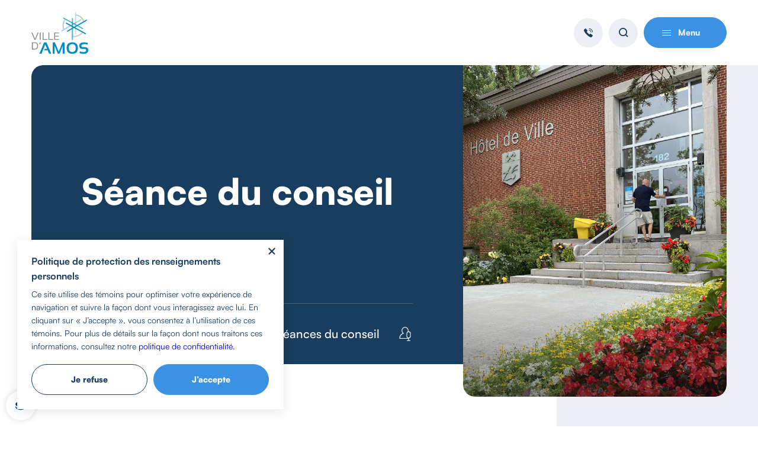

--- FILE ---
content_type: text/html; charset=UTF-8
request_url: https://amos.quebec/evenements/seances-du-conseil/seance-du-conseil-9
body_size: 103491
content:
<!DOCTYPE html>
<html class="showLanding" lang="fr">
    <head>
         <!-- TITLE -->
    <title>Séance du conseil | Ville d’Amos</title>
    <meta name="description" content="Pour&#x20;en&#x20;savoir&#x20;plus&#x20;sur&#x20;l&#x02BC;&#x00E9;v&#x00E9;nement&#x20;&#x00AB;&#x20;S&#x00E9;ance&#x20;du&#x20;conseil&#x20;&#x00BB;&#x20;qui&#x20;se&#x20;d&#x00E9;roulera&#x20;&#x00E0;&#x20;la&#x20;Ville&#x20;d&#x2019;Amos." />

<!-- META -->
    <meta charset="UTF-8"/>
    <meta name="format-detection" content="telephone=no">
    <meta name="viewport" content="width=device-width, initial-scale=1, maximum-scale=5"/>
    <meta property="og:type" content="website" />
    <meta property="og:url" content="https://amos.quebec/evenements/seances-du-conseil/seance-du-conseil-9" />
    <meta property="og:site_name" content="" />
    <meta property="og:image" content="https://amos.quebec/storage/app/uploads/public/a50/6a1/a85/thumb__1200_0_0_0_auto.jpg" />
    <meta property="og:title" content="Séance du conseil | Ville d’Amos" />
    <meta property="og:description" content="Pour en savoir plus sur lʼévénement « Séance du conseil » qui se déroulera à la Ville d’Amos." />


<!-- FAVICON -->
    <link href="https://amos.quebec/themes/core/assets/medias/images/favicon.png" rel="shortcut icon" type="image/x-icon"/>

<!-- CSS -->
    <link rel="stylesheet" href="https://amos.quebec/themes/core/assets/dist/build.min.css">

    <!-- Google tag (gtag.js) -->
    <script async src="https://www.googletagmanager.com/gtag/js?id=G-20YMZTLZQR"></script>
    <script>
        window.dataLayer = window.dataLayer || [];
        function gtag(){dataLayer.push(arguments);}
        gtag('js', new Date());

        gtag('config', 'G-20YMZTLZQR');
    </script>
    </head>
    <body data-barba="wrapper">

        <!-- Empêche la page de s'afficher avant que les styles soient chargés -->
<div class="first-loading" style="position: fixed; top: 0; right: 0; bottom: 0; left: 0; background-color: rgb(var(--rgb-white));"></div>

<div class="fade-transition || js-fade-transition" style="display: block;">
    <div class="fade-transition__container || js-fade-transition-container"></div>
</div>        <button class="c-button-cookies || js-button-cookies" title="Ouvrir le popup de gestion de cookies">
    <svg class="c-button-cookies__svg" viewBox="0 0 22 22">
        <path d="M21,13c0,3.2-4.5,5.9-10,5.9c-5.5,0-10-2.6-10-5.9c0-0.4,0.1-0.8,0.2-1.2c0.9,2.8,5,5,9.8,5c4.8,0,8.9-2.1,9.8-5 C20.9,12.2,21,12.6,21,13z"/>
        <path d="M11,3.1c-5.4,0-9.8,2.4-9.8,5.3c0,3,4.4,5.3,9.8,5.3s9.8-2.4,9.8-5.3C20.8,5.5,16.4,3.1,11,3.1z M10.1,10.7L7.3,9.2 l0.7-1.3l2.1,1l4-2.5l0.8,1.3L10.1,10.7z"/>
    </svg>
</button>
<div class="c-overlay-cookies" data-overlay="cookies">
    <div class="c-overlay-cookies__container">
        <button class="c-overlay-cookies__button-close || js-overlay-cookies-button-refuse" title="Fermer"></button>
        <div class="c-overlay-cookies__content">
            <span class="c-overlay-cookies__title">Politique de protection des renseignements personnels</span>
            <p class="c-overlay-cookies__text">Ce site utilise des témoins pour optimiser votre expérience de navigation et suivre la façon dont vous interagissez avec lui. En cliquant sur « J’accepte », vous consentez à l’utilisation de ces témoins. Pour plus de détails sur la façon dont nous traitons ces informations, consultez notre <a href=" https://amos.quebec/storage/app/media/services/services-en-ligne/demande-acces-information/politique-cadre-renseignements-personnels.pdf" target="_blank">politique de confidentialité</a>.</p>
        </div>
        <div class="c-overlay-cookies__buttons">
            <a class="c-overlay-cookies__button-custom || js-overlay-cookies-button-custom" href="https://amos.quebec/decouvrir-amos/administration-et-finances/temoins-de-navigation">
                <span>Je refuse</span>
            </a>
            <button class="c-overlay-cookies__button-accept || js-overlay-cookies-button-accept">
                <span>J’accepte</span>
            </button>
        </div>
    </div>
</div>


<script type="application/javascript">
  // Permet de créer un cookie
  function createCookie(name, value, days) {
    const date = new Date();
    date.setTime(date.getTime() + (days * 86400000));
    const expires = `expires=${date.toUTCString()}`;
    document.cookie = `${name}=${value};${expires};path=/`;
  }

  // Permet d'obtenir la valeur d'un cookie
  function getCookie(name) {
    const cookieName = `${name}=`;
    const cookieArray = document.cookie.split(';');

    for (let i = 0; i < cookieArray.length; i += 1) {
      let cookie = cookieArray[i];

      while (cookie.charAt(0) === ' ') {
        cookie = cookie.substring(1);
      }

      if (cookie.indexOf(cookieName) === 0) {
        return cookie.substring(cookieName.length, cookie.length);
      }
    }
    return null;
  }

  // Fonction gérant l'overlay cookies (overlay custom)
  // On n'utilise pas l'Observer et la classe Overlay pour assurer la compatibilité avec d'anciens sites.
  function overlayCookies() {
    const html = document.querySelector('html');
    const overlay = document.querySelector('[data-overlay="cookies"]');
    const cookiesBtn = document.querySelector('.js-button-cookies');
    const refuseBtn = document.querySelector('.js-overlay-cookies-button-refuse');
    const customBtn = document.querySelector('.js-overlay-cookies-button-custom');
    const acceptBtn = document.querySelector('.js-overlay-cookies-button-accept');
    const openDelay = 1000;
    const closeDuration = 800;

    // Fonction pour ouvrir l'overlay
    const open = () => {
      html.classList.add(`show-overlay-${overlay.dataset.overlay}`);
    };

    // Fonction pour fermer l'overlay
    const close = () => {
      html.classList.add(`closing-overlay-${overlay.dataset.overlay}`);

      setTimeout(() => {
        html.classList.remove(`show-overlay-${overlay.dataset.overlay}`, `closing-overlay-${overlay.dataset.overlay}`);
      }, closeDuration);
    };

    // Ouvre l'overlay lors du chargement de la page avec un délai
    if (getCookie('cookiesAuthorizationStatus') === null) {
      setTimeout(open, openDelay);
    }

    // Event listener pour les boutons
    cookiesBtn.addEventListener('click', open);
    refuseBtn.addEventListener('click', () => { createCookie('cookiesAuthorizationStatus', 'refuse', 365); close(); });
    customBtn.addEventListener('click', () => { createCookie('cookiesAuthorizationStatus', 'custom', 365); close(); });
    acceptBtn.addEventListener('click', () => { createCookie('cookiesAuthorizationStatus', 'accept', 365); close(); });
  }

  // Attendre le chargement du DOM pour appeler la fonction overlayCookies
  document.addEventListener("DOMContentLoaded", () => {
    overlayCookies();
  });
</script>

<style type="text/css">

    .c-overlay-cookies {
        --y-30: max(22px + (30 - 22) * ((100vw - 500px) / (1440 - 500)), 22px);
        --y-nus-25: max(20px + (25 - 20) * ((100vw - 500px) / (1440 - 500)), 20px);
        --y-nus-20: max(16px + (20 - 16) * ((100vw - 500px) / (1440 - 500)), 16px);
        --x-30: max(22px + (30 - 22) * ((100vw - 500px) / (1440 - 500)), 22px);
        --x-nus-25: max(22px + (25 - 22) * ((100vw - 500px) / (1440 - 500)), 22px);
    }

    .c-button-cookies {
        position: fixed;
        bottom: 10px;
        left: 10px;
        display: flex;
        align-items: center;
        justify-content: center;
        width: 50px;
        height: 50px;
        background-color: rgb(255, 255, 255);
        border-radius: 50%;
        box-shadow: 0 0 10px rgba(0, 0, 0, 0.15);
        transition: background-color 300ms;
        z-index: 109;
    }

    .c-button-cookies:hover {
        background-color: rgb(var(--rgb-03));
    }

    .c-button-cookies__svg {
        width: 20px;
        height: 20px;
        fill: rgb(var(--rgb-02));
        transition: fill 300ms;
    }

    .c-button-cookies:hover .c-button-cookies__svg {
        fill: rgb(255, 255, 255);
    }

    .c-overlay-cookies {
        position: fixed;
        top: 0;
        right: 0;
        bottom: 0;
        left: 0;
        font-size: 10px;
        visibility: hidden;
        pointer-events: none;
        z-index: 110;
    }

    .c-overlay-cookies__container {
        position: absolute;
        bottom: var(--y-30);
        left: var(--x-30);
        width: 450px;
        padding: var(--y-nus-25) var(--x-nus-25);
        background-color: rgb(255, 255, 255);
        box-shadow: 0 4px 18px 0 rgba(0, 0, 0, 0.1);
        opacity: 0;
        pointer-events: none;
        transform: translateY(var(--y-30));
        transition: opacity 800ms cubic-bezier(0.76, 0, 0.24, 1), transform 800ms cubic-bezier(0.76, 0, 0.24, 1);
        will-change: transform;
    }

    @media screen and (max-width: 500px) {
        .c-overlay-cookies__container {
            width: calc(100% - (var(--x-30) * 2));
        }
    }

    .c-overlay-cookies__button-close {
        position: absolute;
        top: calc(var(--y-nus-25) - 15px);
        right: calc(var(--x-nus-25) - 15px);
        width: 20px;
        height: 20px;
        transition: opacity 300ms;
    }

    .c-overlay-cookies__button-close:hover {
        opacity: 0.6;
    }

    .c-overlay-cookies__button-close::before,
    .c-overlay-cookies__button-close::after {
        content: "";
        position: absolute;
        top: 50%;
        left: 50%;
        width: 15px;
        height: 1.5px;
        border-radius: 1.5px;
        background-color: rgb(var(--rgb-02));
    }

    .c-overlay-cookies__button-close::before {
        transform: translate(-50%, -50%) rotate(45deg);
    }

    .c-overlay-cookies__button-close::after {
        transform: translate(-50%, -50%) rotate(-45deg);
    }

    .c-overlay-cookies__title {
        font-family: var(--ff-1);
        font-size: 1.6em;
        font-weight: 700;
        line-height: 1.6em;
        color: rgb(var(--rgb-02));
    }

    @media screen and (max-width: 500px) {
        .c-overlay-cookies__title {
            font-size: 1.5em;
        }
    }

    @media screen and (max-width: 350px) {
        .c-overlay-cookies__title {
            font-size: 1.4em;
        }
    }

    .c-overlay-cookies__text {
        display: block;
        font-size: 1.4em;
        line-height: 1.6em;
        color: rgb(var(--rgb-02));
        margin-top: 7px;

        > a {
            display: inline;
            color: rgb(var(--rgb-02));
            box-shadow: inset 0px -1px 0 rgb(var(--rgb-02));
            transition: all 300ms;
        }

        > a:hover {
            box-shadow: inset 0px -1px 0 rgb(var(--rgb-03));
            color: rgb(var(--rgb-03));
        }
    }

    .c-overlay-cookies__buttons {
        display: flex;
        margin-top: var(--y-nus-20);
    }

    @media screen and (max-width: 450px) {
        .c-overlay-cookies__buttons {
            flex-direction: column;
        }
    }

    .c-overlay-cookies__button-custom,
    .c-overlay-cookies__button-accept {
        display: inline-flex;
        flex: 1;
        align-items: center;
        justify-content: center;
        position: relative;
        padding: 16px 30px;
        font-family: var(--ff-1);
        font-size: var(--fz-14);
        font-weight: 900;
        line-height: 1.3em;
        border: 1px solid;
        border-radius: 26.5px;
        text-decoration: none;
        cursor: pointer;
        transition-property: color, background-color, border-color;
        transition-duration: 300ms;
        color: rgb(var(--rgb-white));
        background-color: rgb(var(--rgb-03));
        border-color: rgb(var(--rgb-03));
    }

    @media screen and (max-width: 450px) {
        .c-overlay-cookies__button-custom,
        .c-overlay-cookies__button-accept {
            width: 100%;
        }
    }

    .c-overlay-cookies__button-custom {
        color: rgb(var(--rgb-02));
        background-color: rgb(var(--rgb-white));
        border-color: rgb(var(--rgb-02));
        margin-right: 10px;
    }

    @media screen and (max-width: 450px) {
        .c-overlay-cookies__button-custom {
            margin-right: 0;
            margin-bottom: 10px;
        }
    }

    .c-overlay-cookies__button-custom:hover {
        color: rgb(var(--rgb-white));
        background-color: rgb(var(--rgb-02));
        border-color: rgb(var(--rgb-02));
    }

    .c-overlay-cookies__button-accept:hover {
        background-color: rgb(var(--rgb-02));
        border-color: rgb(var(--rgb-02));
    }


    /* OVERLAY VISIBLE */
    .show-overlay-cookies .c-overlay-cookies {
        visibility: visible;
    }

    .show-overlay-cookies .c-overlay-cookies__container {
        opacity: 1;
        pointer-events: all;
        transform: none;
    }


    /* OVERLAY QUI FERME */
    .show-overlay-cookies.closing-overlay-cookies .c-overlay-cookies__container {
        opacity: 0;
        transform: translateY(var(--y-30));
    }
</style>
        <div data-barba="container" data-barba-namespace="eventDetailView">

            <div class="overlay-share" data-overlay="share">
    <div class="overlay-share__container">
        <h2 class="overlay-share__title">Où souhaitez-vous<br />partager cette page?</h2>

        <div id="Share-buttons" class="overlay-share__list share-btn"  data-url="https://amos.quebec/evenements/seances-du-conseil/seance-du-conseil-9">
            <a id="facebookShareBtn" class="overlay-share__link overlay-share__facebook trk-fb" data-id="fb">
                <svg class="overlay-share__svg" role="img">
                    <use xlink:href="https://amos.quebec/themes/core/assets/medias/images/icons/symbols.svg#ico-facebook"></use>
                </svg>
            </a>
            <a id="twitterShareBtn" class="overlay-share__link overlay-share__twitter trk-tw" data-id="tw" >
                <svg class="overlay-share__svg" role="img">
                    <use xlink:href="https://amos.quebec/themes/core/assets/medias/images/icons/symbols.svg#ico-twitter"></use>
                </svg>
            </a>
            <a id="emailShareBtn" class="overlay-share__link overlay-share__email trk-mail" data-id="mail">
                <svg class="overlay-share__svg" role="img">
                    <use xlink:href="https://amos.quebec/themes/core/assets/medias/images/icons/symbols.svg#ico-email"></use>
                </svg>
            </a>
            <a id="copyShareBtn" class="overlay-share__link overlay-share__copy trk-copy || js-share-copy" data-id="copy">
                <svg class="overlay-share__svg" role="img">
                    <use xlink:href="https://amos.quebec/themes/core/assets/medias/images/icons/symbols.svg#ico-copy"></use>
                </svg>
            </a>
            <a id="copyShareBtn" class="overlay-share__link overlay-share__shareSheet trk-shareSheet" data-id="share">
                <svg class="overlay-share__svg" role="img">
                    <use xlink:href="https://amos.quebec/themes/core/assets/medias/images/icons/symbols.svg#ico-more"></use>
                </svg>
            </a>
        </div>
        <div class="overlay-share__close close-overlay"><div></div></div>
    </div>
    <div class="overlay-share__background close-overlay"></div>
</div>            <div class="overlay-menu" data-overlay="menu">
    <div class="overlay-menu__container">
        <div class="overlay-menu__content">
            <div class="overlay-menu__flex">
                <div class="overlay-menu__left-section">
                    <div class="overlay-menu__left-section-content">
                        <ul class="overlay-menu__main-level || js-accordions-main-level">
                            <li class="overlay-menu__main-level-li || js-accordion-main-level">
                                <button class="overlay-menu__main-level-button || js-accordion-toggle-main-level" type="button" data-js="hoverOrclickLink">
                                    <p class="overlay-menu__main-level-title">Services</p>
                                    <svg class="overlay-menu__main-level-button-svg" role="img">
                                        <use xlink:href="https://amos.quebec/themes/core/assets/medias/images/icons/symbols.svg#ico-plus"></use>
                                    </svg>
                                </button>
                                                        <ul class="overlay-menu__second-level || js-accordions-second-level || js-accordion-content-main-level">
            <li class="overlay-menu__second-level-li || js-accordion-second-level">
            <button class="overlay-menu__second-level-button || js-accordion-toggle-second-level" type="button" data-js="hoverOrclickSubLink">
                <span class="overlay-menu__second-level-text">Services en ligne</span>
            </button>
                                    <ul class="overlay-menu__third-level || js-accordion-content-second-level">
    
                    <li class="overlay-menu__third-level-li">
                <a class="overlay-menu__third-level-link || js-close-overlay" href="/services/services-en-ligne/consultez-votre-role-devaluation" target="_self">
                    <span class="overlay-menu__third-level-text">Consultez votre rôle d&#039;évaluation</span>
                </a>
            </li>
        
    
                    <li class="overlay-menu__third-level-li">
                <a class="overlay-menu__third-level-link || js-close-overlay" href="/services/services-en-ligne/demande-dacces-linformation" target="_self">
                    <span class="overlay-menu__third-level-text">Demande d&#039;accès à l&#039;information</span>
                </a>
            </li>
        
    
                    <li class="overlay-menu__third-level-li">
                <a class="overlay-menu__third-level-link || js-close-overlay" href="/services/services-en-ligne/demande-de-permis" target="_self">
                    <span class="overlay-menu__third-level-text">Demande de permis en ligne</span>
                </a>
            </li>
        
    
                    <li class="overlay-menu__third-level-li">
                <a class="overlay-menu__third-level-link || js-close-overlay" href="/services/services-en-ligne/inscription-au-compte-de-taxes-electronique" target="_self">
                    <span class="overlay-menu__third-level-text">Inscription au compte de taxes en ligne</span>
                </a>
            </li>
        
    
                    <li class="overlay-menu__third-level-li">
                <a class="overlay-menu__third-level-link || js-close-overlay" href="/services/services-en-ligne/inscription-au-service-dalerte-automatise" target="_self">
                    <span class="overlay-menu__third-level-text">Inscription au service d&#039;alerte automatisé</span>
                </a>
            </li>
        
    
                    <li class="overlay-menu__third-level-li">
                <a class="overlay-menu__third-level-link || js-close-overlay" href="https://amos.quebec/loisirs-et-culture/vie-sportive-voie-active-et-espaces-verts/location-de-plateau-sportif#demande-de-location-de-patinoire" target="_self">
                    <span class="overlay-menu__third-level-text">Location de patinoire</span>
                </a>
            </li>
        
    
                    <li class="overlay-menu__third-level-li">
                <a class="overlay-menu__third-level-link || js-close-overlay" href="/services/services-en-ligne/location-plateau-sportif" target="_self">
                    <span class="overlay-menu__third-level-text">Location de plateau sportif</span>
                </a>
            </li>
        
    
                    <li class="overlay-menu__third-level-li">
                <a class="overlay-menu__third-level-link || js-close-overlay" href="/services/services-en-ligne/location-salles" target="_self">
                    <span class="overlay-menu__third-level-text">Location de salles</span>
                </a>
            </li>
        
    
                    <li class="overlay-menu__third-level-li">
                <a class="overlay-menu__third-level-link || js-close-overlay" href="https://amos.quebec/decouvrir-amos/administration-et-finances/taxes-municipales#paiement-de-votre-compte-de-taxes" target="_self">
                    <span class="overlay-menu__third-level-text">Paiement d&#039;un compte de taxes</span>
                </a>
            </li>
        
    
                    <li class="overlay-menu__third-level-li">
                <a class="overlay-menu__third-level-link || js-close-overlay" href="/services/services-en-ligne/paiement-dune-contravention" target="_self">
                    <span class="overlay-menu__third-level-text">Paiement d’une contravention</span>
                </a>
            </li>
        
    
                    <li class="overlay-menu__third-level-li">
                <a class="overlay-menu__third-level-link || js-close-overlay" href="https://amos.portailcitoyen.com/accueil" target="_blank">
                    <span class="overlay-menu__third-level-text">Plaintes et requêtes</span>
                </a>
            </li>
        
    
                    <li class="overlay-menu__third-level-li">
                <a class="overlay-menu__third-level-link || js-close-overlay" href="http://cat.amos.quebec/Regard/Pages/Front/Accueil/Accueil.aspx#lisucc" target="_blank">
                    <span class="overlay-menu__third-level-text">Prêt de livres à la bibliothèque</span>
                </a>
            </li>
        
    
                    <li class="overlay-menu__third-level-li">
                <a class="overlay-menu__third-level-link || js-close-overlay" href="/services/services-en-ligne/programmation-inscription-aux-activites" target="_self">
                    <span class="overlay-menu__third-level-text">Programmation et inscription aux activités</span>
                </a>
            </li>
        
    
                    <li class="overlay-menu__third-level-li">
                <a class="overlay-menu__third-level-link || js-close-overlay" href="/services/services-en-ligne/reclamations" target="_self">
                    <span class="overlay-menu__third-level-text">Réclamations</span>
                </a>
            </li>
        
    </ul>                    </li>
            <li class="overlay-menu__second-level-li || js-accordion-second-level">
            <button class="overlay-menu__second-level-button || js-accordion-toggle-second-level" type="button" data-js="hoverOrclickSubLink">
                <span class="overlay-menu__second-level-text">Services aux citoyens</span>
            </button>
                                    <ul class="overlay-menu__third-level || js-accordion-content-second-level">
    
                    <li class="overlay-menu__third-level-li">
                <a class="overlay-menu__third-level-link || js-close-overlay" href="/services/services-aux-citoyens/aeroport-magny" target="_self">
                    <span class="overlay-menu__third-level-text">Aéroport Magny</span>
                </a>
            </li>
        
    
                    <li class="overlay-menu__third-level-li">
                <a class="overlay-menu__third-level-link || js-close-overlay" href="/services/services-aux-citoyens/bottin-des-ressources-pour-les-aines" target="_self">
                    <span class="overlay-menu__third-level-text">Bottin des ressources pour les aînés</span>
                </a>
            </li>
        
    
                    <li class="overlay-menu__third-level-li">
                <a class="overlay-menu__third-level-link || js-close-overlay" href="/services/services-aux-citoyens/calendrier-des-collectes-des-bacs-roulants" target="_self">
                    <span class="overlay-menu__third-level-text">Calendrier des collectes des bacs roulants</span>
                </a>
            </li>
        
    
                    <li class="overlay-menu__third-level-li">
                <a class="overlay-menu__third-level-link || js-close-overlay" href="/services/services-aux-citoyens/controle-des-animaux" target="_self">
                    <span class="overlay-menu__third-level-text">Contrôle des animaux</span>
                </a>
            </li>
        
    
                    <li class="overlay-menu__third-level-li">
                <a class="overlay-menu__third-level-link || js-close-overlay" href="/services/services-aux-citoyens/demande-de-remplissage-de-piscine" target="_self">
                    <span class="overlay-menu__third-level-text">Demande de remplissage de piscine</span>
                </a>
            </li>
        
    
                    <li class="overlay-menu__third-level-li">
                <a class="overlay-menu__third-level-link || js-close-overlay" href="/services/services-aux-citoyens/ecocentre" target="_self">
                    <span class="overlay-menu__third-level-text">Écocentre</span>
                </a>
            </li>
        
    
                    <li class="overlay-menu__third-level-li">
                <a class="overlay-menu__third-level-link || js-close-overlay" href="/services/services-aux-citoyens/faq" target="_self">
                    <span class="overlay-menu__third-level-text">Foire aux questions</span>
                </a>
            </li>
        
    
                    <li class="overlay-menu__third-level-li">
                <a class="overlay-menu__third-level-link || js-close-overlay" href="/services/services-aux-citoyens/incendies-et-securite-civile" target="_self">
                    <span class="overlay-menu__third-level-text">Incendies et sécurité civile</span>
                </a>
            </li>
        
    
                    <li class="overlay-menu__third-level-li">
                <a class="overlay-menu__third-level-link || js-close-overlay" href="/services/services-aux-citoyens/office-dhabitation-du-berceau-de-labitibi" target="_self">
                    <span class="overlay-menu__third-level-text">Office d’Habitation du berceau de l’Abitibi</span>
                </a>
            </li>
        
    
                    <li class="overlay-menu__third-level-li">
                <a class="overlay-menu__third-level-link || js-close-overlay" href="/services/services-aux-citoyens/service-de-lelectricite" target="_self">
                    <span class="overlay-menu__third-level-text">Service de l’électricité</span>
                </a>
            </li>
        
    
                    <li class="overlay-menu__third-level-li">
                <a class="overlay-menu__third-level-link || js-close-overlay" href="/services/services-aux-citoyens/transport-adapte-amos" target="_self">
                    <span class="overlay-menu__third-level-text">Transport adapté Amos inc.</span>
                </a>
            </li>
        
    
                    <li class="overlay-menu__third-level-li">
                <a class="overlay-menu__third-level-link || js-close-overlay" href="/services/services-aux-citoyens/urbanisme-et-permis" target="_self">
                    <span class="overlay-menu__third-level-text">Urbanisme et permis</span>
                </a>
            </li>
        
    
                    <li class="overlay-menu__third-level-li">
                <a class="overlay-menu__third-level-link || js-close-overlay" href="/services/services-aux-citoyens/vente-debarras" target="_self">
                    <span class="overlay-menu__third-level-text">Vente-débarras</span>
                </a>
            </li>
        
    </ul>                    </li>
            <li class="overlay-menu__second-level-li || js-accordion-second-level">
            <button class="overlay-menu__second-level-button || js-accordion-toggle-second-level" type="button" data-js="hoverOrclickSubLink">
                <span class="overlay-menu__second-level-text">Travaux publics, environnement et électricité</span>
            </button>
                                    <ul class="overlay-menu__third-level || js-accordion-content-second-level">
    
                    <li class="overlay-menu__third-level-li">
                <a class="overlay-menu__third-level-link || js-close-overlay" href="/services/travaux-publics-environnement-et-electricite/eau-potable-et-eaux-usees" target="_self">
                    <span class="overlay-menu__third-level-text">Eau potable et eaux usées</span>
                </a>
            </li>
        
    
                    <li class="overlay-menu__third-level-li">
                <a class="overlay-menu__third-level-link || js-close-overlay" href="/services/travaux-publics-environnement-et-electricite/electricite" target="_self">
                    <span class="overlay-menu__third-level-text">Électricité</span>
                </a>
            </li>
        
    
                    <li class="overlay-menu__third-level-li">
                <a class="overlay-menu__third-level-link || js-close-overlay" href="/services/travaux-publics-environnement-et-electricite/entretien-hivernal" target="_self">
                    <span class="overlay-menu__third-level-text">Entretien hivernal</span>
                </a>
            </li>
        
    
                    <li class="overlay-menu__third-level-li">
                <a class="overlay-menu__third-level-link || js-close-overlay" href="/services/travaux-publics-environnement-et-electricite/gestion-des-matieres-residuelles" target="_self">
                    <span class="overlay-menu__third-level-text">Gestion des matières résiduelles</span>
                </a>
            </li>
        
    
                    <li class="overlay-menu__third-level-li">
                <a class="overlay-menu__third-level-link || js-close-overlay" href="/services/travaux-publics-environnement-et-electricite/info-travaux" target="_self">
                    <span class="overlay-menu__third-level-text">Info-travaux</span>
                </a>
            </li>
        
    
                    <li class="overlay-menu__third-level-li">
                <a class="overlay-menu__third-level-link || js-close-overlay" href="/services/travaux-publics-environnement-et-electricite/stationnements-et-bornes-de-recharge" target="_self">
                    <span class="overlay-menu__third-level-text">Stationnements et bornes de recharge</span>
                </a>
            </li>
        
    
                    <li class="overlay-menu__third-level-li">
                <a class="overlay-menu__third-level-link || js-close-overlay" href="/services/travaux-publics-environnement-et-electricite/travaux-en-periode-estivale" target="_self">
                    <span class="overlay-menu__third-level-text">Travaux en période estivale</span>
                </a>
            </li>
        
    
                    <li class="overlay-menu__third-level-li">
                <a class="overlay-menu__third-level-link || js-close-overlay" href="/services/travaux-publics-environnement-et-electricite/travaux-publics" target="_self">
                    <span class="overlay-menu__third-level-text">Travaux publics</span>
                </a>
            </li>
        
    </ul>                    </li>
    </ul>                                        </li>
                            <li class="overlay-menu__main-level-li || js-accordion-main-level">
                                <button class="overlay-menu__main-level-button || js-accordion-toggle-main-level" type="button" data-js="hoverOrclickLink">
                                    <p class="overlay-menu__main-level-title">Découvrir Amos</p>
                                    <svg class="overlay-menu__main-level-button-svg" role="img">
                                        <use xlink:href="https://amos.quebec/themes/core/assets/medias/images/icons/symbols.svg#ico-plus"></use>
                                    </svg>
                                </button>
                                                        <ul class="overlay-menu__second-level || js-accordions-second-level || js-accordion-content-main-level">
            <li class="overlay-menu__second-level-li || js-accordion-second-level">
            <button class="overlay-menu__second-level-button || js-accordion-toggle-second-level" type="button" data-js="hoverOrclickSubLink">
                <span class="overlay-menu__second-level-text">Informations</span>
            </button>
                                    <ul class="overlay-menu__third-level || js-accordion-content-second-level">
    
                    <li class="overlay-menu__third-level-li">
                <a class="overlay-menu__third-level-link || js-close-overlay" href="/evenements" target="_self">
                    <span class="overlay-menu__third-level-text">Activités et événements</span>
                </a>
            </li>
        
    
                    <li class="overlay-menu__third-level-li">
                <a class="overlay-menu__third-level-link || js-close-overlay" href="/actualites" target="_self">
                    <span class="overlay-menu__third-level-text">Actualités</span>
                </a>
            </li>
        
    
                    <li class="overlay-menu__third-level-li">
                <a class="overlay-menu__third-level-link || js-close-overlay" href="/decouvrir-amos/informations/calendriers" target="_self">
                    <span class="overlay-menu__third-level-text">Calendriers</span>
                </a>
            </li>
        
    
                    <li class="overlay-menu__third-level-li">
                <a class="overlay-menu__third-level-link || js-close-overlay" href="/carte-interactive" target="_self">
                    <span class="overlay-menu__third-level-text">Carte de la ville</span>
                </a>
            </li>
        
    
                    <li class="overlay-menu__third-level-li">
                <a class="overlay-menu__third-level-link || js-close-overlay" href="/decouvrir-amos/informations/emplois-etudiants" target="_self">
                    <span class="overlay-menu__third-level-text">Cet été, viens t&#039;éclater!</span>
                </a>
            </li>
        
    
                    <li class="overlay-menu__third-level-li">
                <a class="overlay-menu__third-level-link || js-close-overlay" href="/decouvrir-amos/informations/foire-aux-questions" target="_self">
                    <span class="overlay-menu__third-level-text">Foire aux questions</span>
                </a>
            </li>
        
    
                    <li class="overlay-menu__third-level-li">
                <a class="overlay-menu__third-level-link || js-close-overlay" href="/decouvrir-amos/informations/lamossois" target="_self">
                    <span class="overlay-menu__third-level-text">L&#039;Amossois</span>
                </a>
            </li>
        
    
                    <li class="overlay-menu__third-level-li">
                <a class="overlay-menu__third-level-link || js-close-overlay" href="/nous-joindre" target="_self">
                    <span class="overlay-menu__third-level-text">Nous joindre</span>
                </a>
            </li>
        
    
                    <li class="overlay-menu__third-level-li">
                <a class="overlay-menu__third-level-link || js-close-overlay" href="/decouvrir-amos/informations/nouveaux-citoyens" target="_self">
                    <span class="overlay-menu__third-level-text">Nouveaux citoyens</span>
                </a>
            </li>
        
    
                    <li class="overlay-menu__third-level-li">
                <a class="overlay-menu__third-level-link || js-close-overlay" href="/decouvrir-amos/informations/portrait-de-la-ville" target="_self">
                    <span class="overlay-menu__third-level-text">Portrait de la ville</span>
                </a>
            </li>
        
    
                    <li class="overlay-menu__third-level-li">
                <a class="overlay-menu__third-level-link || js-close-overlay" href="/decouvrir-amos/informations/repertoire-des-organismes" target="_self">
                    <span class="overlay-menu__third-level-text">Répertoire des organismes communautaires</span>
                </a>
            </li>
        
    
                    <li class="overlay-menu__third-level-li">
                <a class="overlay-menu__third-level-link || js-close-overlay" href="/decouvrir-amos/informations/service-dalerte-automatise" target="_self">
                    <span class="overlay-menu__third-level-text">Service d&#039;alerte automatisé</span>
                </a>
            </li>
        
    
                    <li class="overlay-menu__third-level-li">
                <a class="overlay-menu__third-level-link || js-close-overlay" href="https://amos-harricana.ca/visiter/" target="_blank">
                    <span class="overlay-menu__third-level-text">Visiter Amos</span>
                </a>
            </li>
        
    </ul>                    </li>
            <li class="overlay-menu__second-level-li || js-accordion-second-level">
            <button class="overlay-menu__second-level-button || js-accordion-toggle-second-level" type="button" data-js="hoverOrclickSubLink">
                <span class="overlay-menu__second-level-text">Administration et finances</span>
            </button>
                                    <ul class="overlay-menu__third-level || js-accordion-content-second-level">
    
                    <li class="overlay-menu__third-level-li">
                <a class="overlay-menu__third-level-link || js-close-overlay" href="/decouvrir-amos/administration-et-finances/avis-publics" target="_self">
                    <span class="overlay-menu__third-level-text">Avis publics</span>
                </a>
            </li>
        
    
                    <li class="overlay-menu__third-level-li">
                <a class="overlay-menu__third-level-link || js-close-overlay" href="/decouvrir-amos/administration-et-finances/budget-et-rapports-financiers" target="_self">
                    <span class="overlay-menu__third-level-text">Budget et rapports financiers</span>
                </a>
            </li>
        
    
                    <li class="overlay-menu__third-level-li">
                <a class="overlay-menu__third-level-link || js-close-overlay" href="/decouvrir-amos/administration-et-finances/contrats-et-appels-doffres" target="_self">
                    <span class="overlay-menu__third-level-text">Contrats et appels d&#039;offres</span>
                </a>
            </li>
        
    
                    <li class="overlay-menu__third-level-li">
                <a class="overlay-menu__third-level-link || js-close-overlay" href="/decouvrir-amos/administration-et-finances/demande-dacces-information" target="_self">
                    <span class="overlay-menu__third-level-text">Demande d&#039;accès à l&#039;information</span>
                </a>
            </li>
        
    
                    <li class="overlay-menu__third-level-li">
                <a class="overlay-menu__third-level-link || js-close-overlay" href="/decouvrir-amos/administration-et-finances/netiquette" target="_self">
                    <span class="overlay-menu__third-level-text">Nétiquette</span>
                </a>
            </li>
        
    
                    <li class="overlay-menu__third-level-li">
                <a class="overlay-menu__third-level-link || js-close-overlay" href="/emplois" target="_self">
                    <span class="overlay-menu__third-level-text">Offres d&#039;emploi</span>
                </a>
            </li>
        
    
                    <li class="overlay-menu__third-level-li">
                <a class="overlay-menu__third-level-link || js-close-overlay" href="/decouvrir-amos/administration-et-finances/politique-de-confidentialite-et-avis-juridique" target="_self">
                    <span class="overlay-menu__third-level-text">Politique de confidentialité et avis juridique</span>
                </a>
            </li>
        
    
                    <li class="overlay-menu__third-level-li">
                <a class="overlay-menu__third-level-link || js-close-overlay" href="/decouvrir-amos/administration-et-finances/programmes-et-politiques-municipales" target="_self">
                    <span class="overlay-menu__third-level-text">Programmes et politiques municipales</span>
                </a>
            </li>
        
    
                    <li class="overlay-menu__third-level-li">
                <a class="overlay-menu__third-level-link || js-close-overlay" href="/decouvrir-amos/administration-et-finances/reclamations-1" target="_self">
                    <span class="overlay-menu__third-level-text">Réclamations</span>
                </a>
            </li>
        
    
                    <li class="overlay-menu__third-level-li">
                <a class="overlay-menu__third-level-link || js-close-overlay" href="/decouvrir-amos/administration-et-finances/reglementation-municipale" target="_self">
                    <span class="overlay-menu__third-level-text">Réglementation municipale</span>
                </a>
            </li>
        
    
                    <li class="overlay-menu__third-level-li">
                <a class="overlay-menu__third-level-link || js-close-overlay" href="/decouvrir-amos/administration-et-finances/reglementation-municipale#urbanisme" target="_self">
                    <span class="overlay-menu__third-level-text">Règlements d&#039;urbanisme</span>
                </a>
            </li>
        
    
                    <li class="overlay-menu__third-level-li">
                <a class="overlay-menu__third-level-link || js-close-overlay" href="/decouvrir-amos/administration-et-finances/role-devaluation" target="_self">
                    <span class="overlay-menu__third-level-text">Rôle d&#039;évaluation</span>
                </a>
            </li>
        
    
                    <li class="overlay-menu__third-level-li">
                <a class="overlay-menu__third-level-link || js-close-overlay" href="/decouvrir-amos/administration-et-finances/services-municipaux" target="_self">
                    <span class="overlay-menu__third-level-text">Services municipaux</span>
                </a>
            </li>
        
    
                    <li class="overlay-menu__third-level-li">
                <a class="overlay-menu__third-level-link || js-close-overlay" href="/decouvrir-amos/administration-et-finances/taxes-municipales" target="_self">
                    <span class="overlay-menu__third-level-text">Taxes municipales</span>
                </a>
            </li>
        
    
                    <li class="overlay-menu__third-level-li">
                <a class="overlay-menu__third-level-link || js-close-overlay" href="/decouvrir-amos/administration-et-finances/temoins-de-navigation" target="_self">
                    <span class="overlay-menu__third-level-text">Témoins de navigation</span>
                </a>
            </li>
        
    </ul>                    </li>
            <li class="overlay-menu__second-level-li || js-accordion-second-level">
            <button class="overlay-menu__second-level-button || js-accordion-toggle-second-level" type="button" data-js="hoverOrclickSubLink">
                <span class="overlay-menu__second-level-text">Vie démocratique</span>
            </button>
                                    <ul class="overlay-menu__third-level || js-accordion-content-second-level">
    
                    <li class="overlay-menu__third-level-li">
                <a class="overlay-menu__third-level-link || js-close-overlay" href="/decouvrir-amos/vie-democratique/conseil-municipal" target="_self">
                    <span class="overlay-menu__third-level-text">Conseil municipal</span>
                </a>
            </li>
        
    
                    <li class="overlay-menu__third-level-li">
                <a class="overlay-menu__third-level-link || js-close-overlay" href="/decouvrir-amos/vie-democratique/calendrier-des-seances" target="_self">
                    <span class="overlay-menu__third-level-text">Calendrier des séances</span>
                </a>
            </li>
        
    
                    <li class="overlay-menu__third-level-li">
                <a class="overlay-menu__third-level-link || js-close-overlay" href="/decouvrir-amos/vie-democratique/ordres-du-jour-et-proces-verbaux" target="_self">
                    <span class="overlay-menu__third-level-text">Ordres du jour et procès-verbaux</span>
                </a>
            </li>
        
    
                    <li class="overlay-menu__third-level-li">
                <a class="overlay-menu__third-level-link || js-close-overlay" href="/decouvrir-amos/vie-democratique/comites-et-commissions" target="_self">
                    <span class="overlay-menu__third-level-text">Comités et commissions</span>
                </a>
            </li>
        
    
                    <li class="overlay-menu__third-level-li">
                <a class="overlay-menu__third-level-link || js-close-overlay" href="/decouvrir-amos/vie-democratique/consultations-publiques" target="_self">
                    <span class="overlay-menu__third-level-text">Consultations publiques</span>
                </a>
            </li>
        
    
                    <li class="overlay-menu__third-level-li">
                <a class="overlay-menu__third-level-link || js-close-overlay" href="/decouvrir-amos/vie-democratique/elections-municipales" target="_self">
                    <span class="overlay-menu__third-level-text">Élections municipales</span>
                </a>
            </li>
        
    
                    <li class="overlay-menu__third-level-li">
                <a class="overlay-menu__third-level-link || js-close-overlay" href="/decouvrir-amos/vie-democratique/le-conseil-en-direct" target="_self">
                    <span class="overlay-menu__third-level-text">Le conseil en direct</span>
                </a>
            </li>
        
    </ul>                    </li>
            <li class="overlay-menu__second-level-li || js-accordion-second-level">
            <button class="overlay-menu__second-level-button || js-accordion-toggle-second-level" type="button" data-js="hoverOrclickSubLink">
                <span class="overlay-menu__second-level-text">Affaires et économie</span>
            </button>
                                    <ul class="overlay-menu__third-level || js-accordion-content-second-level">
    
                    <li class="overlay-menu__third-level-li">
                <a class="overlay-menu__third-level-link || js-close-overlay" href="/decouvrir-amos/affaires-et-economie/appel-doffres-et-gestion-contractuelle" target="_self">
                    <span class="overlay-menu__third-level-text">Appel d’offres et gestion contractuelle</span>
                </a>
            </li>
        
    
                    <li class="overlay-menu__third-level-li">
                <a class="overlay-menu__third-level-link || js-close-overlay" href="/decouvrir-amos/affaires-et-economie/developpement-commercial-et-industriel" target="_self">
                    <span class="overlay-menu__third-level-text">Développement commercial et industriel</span>
                </a>
            </li>
        
    
                    <li class="overlay-menu__third-level-li">
                <a class="overlay-menu__third-level-link || js-close-overlay" href="/decouvrir-amos/affaires-et-economie/developpement-residentiel" target="_self">
                    <span class="overlay-menu__third-level-text">Développement résidentiel</span>
                </a>
            </li>
        
    
                    <li class="overlay-menu__third-level-li">
                <a class="overlay-menu__third-level-link || js-close-overlay" href="/decouvrir-amos/affaires-et-economie/portrait-economique" target="_self">
                    <span class="overlay-menu__third-level-text">Portrait économique</span>
                </a>
            </li>
        
    
                    <li class="overlay-menu__third-level-li">
                <a class="overlay-menu__third-level-link || js-close-overlay" href="/decouvrir-amos/affaires-et-economie/repertoire-des-entreprises" target="_self">
                    <span class="overlay-menu__third-level-text">Répertoire des entreprises</span>
                </a>
            </li>
        
    
                    <li class="overlay-menu__third-level-li">
                <a class="overlay-menu__third-level-link || js-close-overlay" href="/decouvrir-amos/affaires-et-economie/soutien-aux-entreprises" target="_self">
                    <span class="overlay-menu__third-level-text">Soutien aux entreprises</span>
                </a>
            </li>
        
    
                    <li class="overlay-menu__third-level-li">
                <a class="overlay-menu__third-level-link || js-close-overlay" href="/decouvrir-amos/affaires-et-economie/vente-itinerante" target="_self">
                    <span class="overlay-menu__third-level-text">Vente itinérante</span>
                </a>
            </li>
        
    </ul>                    </li>
    </ul>                                        </li>
                            <li class="overlay-menu__main-level-li || js-accordion-main-level">
                                <button class="overlay-menu__main-level-button || js-accordion-toggle-main-level" type="button" data-js="hoverOrclickLink">
                                    <p class="overlay-menu__main-level-title">Loisirs et culture</p>
                                    <svg class="overlay-menu__main-level-button-svg" role="img">
                                        <use xlink:href="https://amos.quebec/themes/core/assets/medias/images/icons/symbols.svg#ico-plus"></use>
                                    </svg>
                                </button>
                                                        <ul class="overlay-menu__second-level || js-accordions-second-level || js-accordion-content-main-level">
            <li class="overlay-menu__second-level-li || js-accordion-second-level">
            <button class="overlay-menu__second-level-button || js-accordion-toggle-second-level" type="button" data-js="hoverOrclickSubLink">
                <span class="overlay-menu__second-level-text">Activités et événements</span>
            </button>
                                    <ul class="overlay-menu__third-level || js-accordion-content-second-level">
    
                    <li class="overlay-menu__third-level-li">
                <a class="overlay-menu__third-level-link || js-close-overlay" href="/loisirs-et-culture/activites-et-evenements/activites-libres" target="_self">
                    <span class="overlay-menu__third-level-text">Activités libres</span>
                </a>
            </li>
        
    
                    <li class="overlay-menu__third-level-li">
                <a class="overlay-menu__third-level-link || js-close-overlay" href="/loisirs-et-culture/activites-et-evenements/benevolat" target="_self">
                    <span class="overlay-menu__third-level-text">Bénévolat</span>
                </a>
            </li>
        
    
                    <li class="overlay-menu__third-level-li">
                <a class="overlay-menu__third-level-link || js-close-overlay" href="/evenements" target="_self">
                    <span class="overlay-menu__third-level-text">Événements à venir</span>
                </a>
            </li>
        
    
                    <li class="overlay-menu__third-level-li">
                <a class="overlay-menu__third-level-link || js-close-overlay" href="/loisirs-et-culture/activites-et-evenements/inscript-o-loisirs" target="_self">
                    <span class="overlay-menu__third-level-text">Inscript-ô-loisirs</span>
                </a>
            </li>
        
    
                    <li class="overlay-menu__third-level-li">
                <a class="overlay-menu__third-level-link || js-close-overlay" href="/loisirs-et-culture/activites-et-evenements/location-de-salles" target="_self">
                    <span class="overlay-menu__third-level-text">Location de salles</span>
                </a>
            </li>
        
    
                    <li class="overlay-menu__third-level-li">
                <a class="overlay-menu__third-level-link || js-close-overlay" href="/loisirs-et-culture/activites-et-evenements/programmation-et-inscriptions-aux-activites-de-loisirs" target="_self">
                    <span class="overlay-menu__third-level-text">Programmation et inscriptions aux activités de loisirs</span>
                </a>
            </li>
        
    
                    <li class="overlay-menu__third-level-li">
                <a class="overlay-menu__third-level-link || js-close-overlay" href="/loisirs-et-culture/activites-et-evenements/theatre-des-eskers-programmation-hiver-2026" target="_self">
                    <span class="overlay-menu__third-level-text">Théâtre des Eskers Programmation – Hiver 2026</span>
                </a>
            </li>
        
    </ul>                    </li>
            <li class="overlay-menu__second-level-li || js-accordion-second-level">
            <button class="overlay-menu__second-level-button || js-accordion-toggle-second-level" type="button" data-js="hoverOrclickSubLink">
                <span class="overlay-menu__second-level-text">Vie sportive, voie active et espaces verts</span>
            </button>
                                    <ul class="overlay-menu__third-level || js-accordion-content-second-level">
    
                    <li class="overlay-menu__third-level-li">
                <a class="overlay-menu__third-level-link || js-close-overlay" href="/loisirs-et-culture/vie-sportive-voie-active-et-espaces-verts/complexe-sportif-desjardins-et-horaire-des-patinoires" target="_self">
                    <span class="overlay-menu__third-level-text">Complexes sportifs et horaire des patinoires</span>
                </a>
            </li>
        
    
                    <li class="overlay-menu__third-level-li">
                <a class="overlay-menu__third-level-link || js-close-overlay" href="/loisirs-et-culture/vie-sportive-voie-active-et-espaces-verts/installations-et-batiments-recreatifs" target="_self">
                    <span class="overlay-menu__third-level-text">Installations et bâtiments récréatifs</span>
                </a>
            </li>
        
    
                    <li class="overlay-menu__third-level-li">
                <a class="overlay-menu__third-level-link || js-close-overlay" href="https://amos.quebec/loisirs-et-culture/vie-sportive-voie-active-et-espaces-verts/location-de-plateau-sportif#demande-de-location-de-patinoire" target="_self">
                    <span class="overlay-menu__third-level-text">Location de patinoire</span>
                </a>
            </li>
        
    
                    <li class="overlay-menu__third-level-li">
                <a class="overlay-menu__third-level-link || js-close-overlay" href="/loisirs-et-culture/vie-sportive-voie-active-et-espaces-verts/location-de-plateau-sportif" target="_self">
                    <span class="overlay-menu__third-level-text">Location de plateau sportif</span>
                </a>
            </li>
        
    
                    <li class="overlay-menu__third-level-li">
                <a class="overlay-menu__third-level-link || js-close-overlay" href="/loisirs-et-culture/vie-sportive-voie-active-et-espaces-verts/parcs-espaces-verts-et-terrains-sportifs" target="_self">
                    <span class="overlay-menu__third-level-text">Parcs, espaces verts et terrains sportifs</span>
                </a>
            </li>
        
    
                    <li class="overlay-menu__third-level-li">
                <a class="overlay-menu__third-level-link || js-close-overlay" href="/loisirs-et-culture/vie-sportive-voie-active-et-espaces-verts/repertoire-des-associations-sportives-et-recreatives" target="_self">
                    <span class="overlay-menu__third-level-text">Répertoire des associations sportives et récréatives</span>
                </a>
            </li>
        
    
                    <li class="overlay-menu__third-level-li">
                <a class="overlay-menu__third-level-link || js-close-overlay" href="/loisirs-et-culture/vie-sportive-voie-active-et-espaces-verts/voies-et-pistes-cyclables" target="_self">
                    <span class="overlay-menu__third-level-text">Voies et pistes cyclables</span>
                </a>
            </li>
        
    </ul>                    </li>
            <li class="overlay-menu__second-level-li || js-accordion-second-level">
            <button class="overlay-menu__second-level-button || js-accordion-toggle-second-level" type="button" data-js="hoverOrclickSubLink">
                <span class="overlay-menu__second-level-text">Culture et patrimoine</span>
            </button>
                                    <ul class="overlay-menu__third-level || js-accordion-content-second-level">
    
                    <li class="overlay-menu__third-level-li">
                <a class="overlay-menu__third-level-link || js-close-overlay" href="https://cultureamos.ca/lieux-culturels/bibliotheque" target="_blank">
                    <span class="overlay-menu__third-level-text">Bibliothèque</span>
                </a>
            </li>
        
    
                    <li class="overlay-menu__third-level-li">
                <a class="overlay-menu__third-level-link || js-close-overlay" href="https://cultureamos.ca/lieux-culturels/centre-darchives" target="_blank">
                    <span class="overlay-menu__third-level-text">Centre d’archives</span>
                </a>
            </li>
        
    
                    <li class="overlay-menu__third-level-li">
                <a class="overlay-menu__third-level-link || js-close-overlay" href="https://cultureamos.ca/lieux-culturels/centre-dexposition" target="_blank">
                    <span class="overlay-menu__third-level-text">Centre d’exposition</span>
                </a>
            </li>
        
    
                    <li class="overlay-menu__third-level-li">
                <a class="overlay-menu__third-level-link || js-close-overlay" href="/loisirs-et-culture/culture-et-patrimoine/cinema" target="_self">
                    <span class="overlay-menu__third-level-text">Cinéma et films</span>
                </a>
            </li>
        
    
                    <li class="overlay-menu__third-level-li">
                <a class="overlay-menu__third-level-link || js-close-overlay" href="/loisirs-et-culture/culture-et-patrimoine/edifices-historiques" target="_self">
                    <span class="overlay-menu__third-level-text">Édifices historiques</span>
                </a>
            </li>
        
    
                    <li class="overlay-menu__third-level-li">
                <a class="overlay-menu__third-level-link || js-close-overlay" href="/loisirs-et-culture/culture-et-patrimoine/histoire-et-patrimoine" target="_self">
                    <span class="overlay-menu__third-level-text">Histoire et patrimoine</span>
                </a>
            </li>
        
    
                    <li class="overlay-menu__third-level-li">
                <a class="overlay-menu__third-level-link || js-close-overlay" href="/loisirs-et-culture/culture-et-patrimoine/journees-de-la-culture" target="_self">
                    <span class="overlay-menu__third-level-text">Journées de la culture</span>
                </a>
            </li>
        
    
                    <li class="overlay-menu__third-level-li">
                <a class="overlay-menu__third-level-link || js-close-overlay" href="/loisirs-et-culture/culture-et-patrimoine/maison-de-la-culture" target="_self">
                    <span class="overlay-menu__third-level-text">Maison de la culture</span>
                </a>
            </li>
        
    
                    <li class="overlay-menu__third-level-li">
                <a class="overlay-menu__third-level-link || js-close-overlay" href="/loisirs-et-culture/culture-et-patrimoine/repertoire-des-artistes-et-organisations-culturelles" target="_self">
                    <span class="overlay-menu__third-level-text">Répertoire des artistes et des œuvres d&#039;art public</span>
                </a>
            </li>
        
    
                    <li class="overlay-menu__third-level-li">
                <a class="overlay-menu__third-level-link || js-close-overlay" href="https://cultureamos.ca/lieux-culturels/theatre-des-eskers" target="_blank">
                    <span class="overlay-menu__third-level-text">Théâtre des Eskers</span>
                </a>
            </li>
        
    </ul>                    </li>
            <li class="overlay-menu__second-level-li || js-accordion-second-level">
            <button class="overlay-menu__second-level-button || js-accordion-toggle-second-level" type="button" data-js="hoverOrclickSubLink">
                <span class="overlay-menu__second-level-text">Tourisme</span>
            </button>
                                    <ul class="overlay-menu__third-level || js-accordion-content-second-level">
    
                    <li class="overlay-menu__third-level-li">
                <a class="overlay-menu__third-level-link || js-close-overlay" href="https://anisipi.com/" target="_blank">
                    <span class="overlay-menu__third-level-text">Circuit à la découverte de l&#039;eau Anisipi</span>
                </a>
            </li>
        
    
                    <li class="overlay-menu__third-level-li">
                <a class="overlay-menu__third-level-link || js-close-overlay" href="/loisirs-et-culture/tourisme/maison-du-tourisme" target="_self">
                    <span class="overlay-menu__third-level-text">Maison du tourisme</span>
                </a>
            </li>
        
    
                    <li class="overlay-menu__third-level-li">
                <a class="overlay-menu__third-level-link || js-close-overlay" href="https://amos-harricana.ca/visiter/" target="_blank">
                    <span class="overlay-menu__third-level-text">Quoi faire sur le territoire</span>
                </a>
            </li>
        
    
                    <li class="overlay-menu__third-level-li">
                <a class="overlay-menu__third-level-link || js-close-overlay" href="/loisirs-et-culture/tourisme/une-viree" target="_self">
                    <span class="overlay-menu__third-level-text">Une virée à Amos... avec le maire</span>
                </a>
            </li>
        
    </ul>                    </li>
    </ul>                                        </li>
                        </ul>
                        <div class="overlay-menu__infos-and-social overlay-menu__infos-and-social--desktop">
                            <div class="overlay-menu__infos">
                                <p class="overlay-menu__infos-text">182, 1<sup>re</sup> Rue Est</p>
                                <p class="overlay-menu__infos-text">Amos (Québec) J9T 2G1</p>
                                <p class="overlay-menu__infos-text">Téléphone : <a class="overlay-menu__infos-phone" href="tel:8197323254">819 732-3254</a></p>
                            </div>
                            <ul class="overlay-menu__social-list">
                                <li class="overlay-menu__social-list-item">
                                    <a class="overlay-menu__social-list-link" href="https://www.facebook.com/VilleDAmos" target="_blank">
                                        <svg class="overlay-menu__social-list-svg facebook" role="img">
                                            <use xlink:href="https://amos.quebec/themes/core/assets/medias/images/icons/symbols.svg#ico-facebook"></use>
                                        </svg>
                                    </a>
                                </li>
                                <li class="overlay-menu__social-list-item">
                                    <a class="overlay-menu__social-list-link" href="https://www.linkedin.com/company/ville-d-amos" target="_blank">
                                        <svg class="overlay-menu__social-list-svg linkedIn" role="img">
                                            <use xlink:href="https://amos.quebec/themes/core/assets/medias/images/icons/symbols.svg#ico-linkedin"></use>
                                        </svg>
                                    </a>
                                </li>
                                <li class="overlay-menu__social-list-item">
                                    <a class="overlay-menu__social-list-link" href="https://www.youtube.com/channel/UCSQzoCsc9ljBW85ZDe1vWyw" target="_blank">
                                        <svg class="overlay-menu__social-list-svg youtube" role="img">
                                            <use xlink:href="https://amos.quebec/themes/core/assets/medias/images/icons/symbols.svg#ico-youtube"></use>
                                        </svg>
                                    </a>
                                </li>
                                <li class="overlay-menu__social-list-item">
                                    <a class="overlay-menu__social-list-link" href="https://www.instagram.com/amosharricana" target="_blank">
                                        <svg class="overlay-menu__social-list-svg instagram" role="img">
                                            <use xlink:href="https://amos.quebec/themes/core/assets/medias/images/icons/symbols.svg#ico-instagram"></use>
                                        </svg>
                                    </a>
                                </li>
                            </ul>
                        </div>
                    </div>
                </div>
                <div class="overlay-menu__right-section">
                    <div class="overlay-menu__right-section-content">
                        <ul class="overlay-menu__side-list">
                                                                                    <li class="overlay-menu__side-list-item">
                    <a class="overlay-menu__side-link" href="https://amos.quebec/decouvrir-amos/informations/emplois-etudiants" title="Emplois étudiants 2026">Emplois étudiants 2026</a>
                </li>
                                                                                    <li class="overlay-menu__side-list-item">
                    <a class="overlay-menu__side-link" href="https://amos.appvoila.com/fr/" target="_blank"  title="Inscriptions aux activités">Inscriptions aux activités</a>
                </li>
                                                                <li class="overlay-menu__side-list-item">
                    <a class="overlay-menu__side-link" href="https://amos.quebec/decouvrir-amos/informations/calendriers" title="Nos calendriers">Nos calendriers</a>
                </li>
                                                                <li class="overlay-menu__side-list-item">
                    <a class="overlay-menu__side-link" href="https://amos.quebec/emplois" title="Offres d&#039;emploi">Offres d'emploi</a>
                </li>
                                                                <li class="overlay-menu__side-list-item">
                    <a class="overlay-menu__side-link" href="https://amos.portailcitoyen.com/accueil" target="_blank"  title="Plaintes et requêtes">Plaintes et requêtes</a>
                </li>
                                            </ul>                        <div class="overlay-menu__infos-and-social overlay-menu__infos-and-social--mobile">
                            <div class="overlay-menu__infos">
                                <p class="overlay-menu__infos-text">182, 1<sup>re</sup> Rue Est</p>
                                <p class="overlay-menu__infos-text">Amos (Québec) J9T 2G1</p>
                                <p class="overlay-menu__infos-text">Téléphone : <a class="overlay-menu__infos-phone" href="tel:8197323254">819 732-3254</a></p>
                            </div>
                            <ul class="overlay-menu__social-list">
                                <li class="overlay-menu__social-list-item">
                                    <a class="overlay-menu__social-list-link" href="#">
                                        <svg class="overlay-menu__social-list-svg linkedIn" role="img">
                                            <use xlink:href="https://amos.quebec/themes/core/assets/medias/images/icons/symbols.svg#ico-linkedin"></use>
                                        </svg>
                                    </a>
                                </li>
                                <li class="overlay-menu__social-list-item">
                                    <a class="overlay-menu__social-list-link" href="#">
                                        <svg class="overlay-menu__social-list-svg facebook" role="img">
                                            <use xlink:href="https://amos.quebec/themes/core/assets/medias/images/icons/symbols.svg#ico-facebook"></use>
                                        </svg>
                                    </a>
                                </li>
                                <li class="overlay-menu__social-list-item">
                                    <a class="overlay-menu__social-list-link" href="#">
                                        <svg class="overlay-menu__social-list-svg youtube" role="img">
                                            <use xlink:href="https://amos.quebec/themes/core/assets/medias/images/icons/symbols.svg#ico-youtube"></use>
                                        </svg>
                                    </a>
                                </li>
                                <li class="overlay-menu__social-list-item">
                                    <a class="overlay-menu__social-list-link" href="#">
                                        <svg class="overlay-menu__social-list-svg instagram" role="img">
                                            <use xlink:href="https://amos.quebec/themes/core/assets/medias/images/icons/symbols.svg#ico-instagram"></use>
                                        </svg>
                                    </a>
                                </li>
                            </ul>
                        </div>
                    </div>
                </div>
            </div>
        </div>
    </div>
</div>            <div class="overlay-search" data-overlay="search">
    <div class="overlay-search__container">
        <div class="overlay-search__content">
            <div class="overlay-search__search-field-and-button-close">
                <form class="overlay-search__search-field || search-field" id="form-search" action="https://amos.quebec/recherche">
                    <div class="search-field__input-container">
                        <input class="search-field__input || js-input-to-clear js-overlay-search-input" type="search" name="q" autocomplete="off" placeholder="Que cherchez-vous ?">
                        <div class="search-field__x || js-clear-input js-overlay-search-clear-input" title="Effacer"></div>
                        <button class="search-field__submit" type="submit" title="Recherche">
                            <svg class="search-field__svg" role="img">
                                <use xlink:href="https://amos.quebec/themes/core/assets/medias/images/icons/symbols.svg#ico-search"></use>
                            </svg>
                        </button>
                    </div>
                </form>
                <button class="overlay-search__button-close" data-js="close-search">
                    <span class="overlay-search__button-close-text">Fermer</span>
                    <span class="overlay-search__button-close-circle">
                        <svg class="overlay-search__button-close-svg" role="img">
                            <use xlink:href="https://amos.quebec/themes/core/assets/medias/images/icons/symbols.svg#ico-x"></use>
                        </svg>
                    </span>
                </button>
            </div>
            <div class="overlay-search__sections">
                                    <div class="overlay-search__section" data-section="suggestions">
                        <div class="overlay-search__section-content">
                            <span class="overlay-search__links-list-title">Les plus recherchés</span>
                            <ul class="overlay-search__suggestions-list">
                                                                                                            <li class="overlay-search__suggestions-list-item">
                                            <a class="overlay-search__suggestions-list-link" href="https://amos.quebec/recherche?q=Avis publics">
                                                <span>Avis publics</span>
                                            </a>
                                        </li>
                                                                                                                                                <li class="overlay-search__suggestions-list-item">
                                            <a class="overlay-search__suggestions-list-link" href="https://amos.quebec/recherche?q= Camp de jour">
                                                <span> Camp de jour</span>
                                            </a>
                                        </li>
                                                                                                                                                <li class="overlay-search__suggestions-list-item">
                                            <a class="overlay-search__suggestions-list-link" href="https://amos.quebec/recherche?q= Calendrier des activités">
                                                <span> Calendrier des activités</span>
                                            </a>
                                        </li>
                                                                                                                                                <li class="overlay-search__suggestions-list-item">
                                            <a class="overlay-search__suggestions-list-link" href="https://amos.quebec/recherche?q= Collecte">
                                                <span> Collecte</span>
                                            </a>
                                        </li>
                                                                                                                                                <li class="overlay-search__suggestions-list-item">
                                            <a class="overlay-search__suggestions-list-link" href="https://amos.quebec/recherche?q= Demande de permis">
                                                <span> Demande de permis</span>
                                            </a>
                                        </li>
                                                                                                                                                <li class="overlay-search__suggestions-list-item">
                                            <a class="overlay-search__suggestions-list-link" href="https://amos.quebec/recherche?q= Inscriptions aux activités">
                                                <span> Inscriptions aux activités</span>
                                            </a>
                                        </li>
                                                                                                                                                                    </ul>
                        </div>
                    </div>
                                <div class="overlay-search__section" data-section="fast-results">
                    <div class="overlay-search__section-content">
                        <ul id="autocomplete" class="overlay-search__fast-results-list">
                                                    </ul>
                        <div class="overlay-search__fast-results-button-container">
                            <a class="overlay-search__fast-results-button button-blue" href="https://amos.quebec/recherche">Tous les résultats (131)</a>
                        </div>
                    </div>
                </div>
            </div>
        </div>
    </div>
    <div class="overlay-search__background" data-js="close-search"></div>
</div>
                        
            <header class="header  ">
    <div class="header__container">
        <div class="header__left">
            <a class="header__logo-container" href="https://amos.quebec">
                <img class="header__logo --white" src="https://amos.quebec/themes/core/assets/medias/images/default/logo_amos-blanc.svg" alt="Logo | Ville d'Amos">
                <img class="header__logo" src="https://amos.quebec/themes/core/assets/medias/images/default/logo_amos.svg" alt="Logo | Ville d'Amos">
            </a>
        </div>
        <div class="header__right">
            <a href="https://amos.quebec/nous-joindre" class="header__circle-button" title="Nous joindre">
                <svg class="header__svg-phone" role="img">
                    <use xlink:href="https://amos.quebec/themes/core/assets/medias/images/icons/symbols.svg#ico-phone"></use>
                </svg>
            </a>
            <button class="header__circle-button" type="button" title="Recherche" data-js="trigger-search" data-section="suggestions">
                <svg class="header__svg-search" role="img">
                    <use xlink:href="https://amos.quebec/themes/core/assets/medias/images/icons/symbols.svg#ico-search"></use>
                </svg>
            </button>
            <button class="header__circle-button" type="button" title="Fermer la carte" id="backToPreviousPage">
                <div class="header__circle-button-lines">
                    <span class="header__circle-button-line"></span>
                    <span class="header__circle-button-line"></span>
                </div>
            </button>
            <button class="header__menu-button" type="button" data-js="toggle-overlay-menu">
                <div class="header__menu-button-hamburger">
                    <div class="header__menu-button-hamburger-lines">
                        <span class="header__menu-button-hamburger-line"></span>
                        <span class="header__menu-button-hamburger-line"></span>
                        <span class="header__menu-button-hamburger-line"></span>
                        <span class="header__menu-button-hamburger-line"></span>
                    </div>
                </div>
                <span class="header__menu-button-text">Menu</span>
                <span class="header__menu-button-close-text">Fermer</span>
            </button>
        </div>
    </div>
</header>            <div class="layout">
	<div class="layout__page--event-detail">
		<div class="sticky-bottom-right">
    <div class="sticky-bottom-right__container || js-scrollfire scrollfire-fade-up">
        <button class="sticky-bottom-right__button button-return-to-top || js-button-return-to-top" data-js="scroll-to-header" title="Retour vers le haut">
            <svg class="button-return-to-top__svg-arrow" role="img">
                <use xlink:href="https://amos.quebec/themes/core/assets/medias/images/icons/symbols.svg#ico-arrow"></use>
            </svg>
        </button>
    </div>
</div>
                        <section class="layout__page-title-with-image">
                    <div class="page-title-with-image">
                        <div class="page-title-with-image__container">
                            <div class="page-title-with-image__left-section">
                                <div class="page-title-with-image__content">
                                    <div class="page-title-with-image__text-block || js-scrollfire || scrollfire-fade-up">
                                        <h1 class="page-title-with-image__title">Séance du conseil</h1>
                                    </div>
                                    <div class="page-title-with-image__bottom-section || js-scrollfire || scrollfire-fade-up">
                                        <div class="page-title-with-image__bottom-section-content">
                                            <div class="page-title-with-image__share">
                                                <span class="share || js-share">
                                                    <div class="share__icon-container">
                                                        <svg class="share__icon" role="img">
                                                            <use xlink:href="https://amos.quebec/themes/core/assets/medias/images/icons/symbols.svg#ico-share"></use>
                                                        </svg>
                                                    </div>
                                                    <span class="share__text">Partager la page</span>
                                                </span>
                                            </div>
                                            <!-- Nous ramène à la liste des événements mais triée selon la catégorie ici -->
                                            <a class="page-title-with-image__category-container" href="https://amos.quebec/evenements/seances-du-conseil">
                                                <div class="page-title-with-image__category-content">
                                                    <p class="page-title-with-image__category">Séances du conseil</p>
                                                                                                            <svg class="event-big-card__category-svg">
                                                            <use xlink:href="/plugins/blanko/design/assets/icones/frontend/icons.svg#ico-micro"></use>
                                                        </svg>
                                                                                                    </div>
                                            </a>
                                                                                        <button class="page-title-with-image__scrolldown-button" type="button" data-js="scroll-to-content">
                                                <p class="page-title-with-image__scrolldown-button-text">En savoir plus</p>
                                                <div class="page-title-with-image__scrolldown-button-svg-container">
                                                    <div class="page-title-with-image__scrolldown-button-svg-floating">
                                                        <svg class="page-title-with-image__scrolldown-button-svg">
                                                            <use xlink:href="https://amos.quebec/themes/core/assets/medias/images/icons/symbols.svg#ico-arrow"></use>
                                                        </svg>
                                                    </div>
                                                </div>
                                            </button>
                                        </div>
                                    </div>
                                </div>
                            </div>
                            <div class="page-title-with-image__right-section">
                                <div class="page-title-with-image__picture-container">
                                    <picture class="page-title-with-image__picture">
                                        <img class="page-title-with-image__img || cover" src="/storage/app/media/.resized/9f6/hotel-de-ville-evenement-9f68026013839a8faa27185cc6d93e52.jpg" alt="">
                                    </picture>
                                    <div class="page-title-with-image__picture-filter"></div>
                                                                    </div>
                            </div>
                        </div>
                    </div>
                </section>
            
		<section class="layout__with-aside">

            <section class="layout__aside">
    <div class="aside">
        <div class="aside__sticky-item || js-scrollfire || scrollfire-fade-up">
            <div class="aside__links">
                <p class="aside__title">Autres événements</p>
                <div class="aside__arrows-box">
                                            <span class="aside__arrow-prev hover-arrow || inactive">
                                        <div class="arrow">
                        <div class="arrow__inner">
                            <div class="arrow__bar">
                                <svg class="arrow__bar-svg" role="img">
                                    <use xlink:href="https://amos.quebec/themes/core/assets/medias/images/icons/symbols.svg#ico-arrow-bar"></use>
                                </svg>
                            </div>
                            <div class="arrow__chevron">
                                <svg class="arrow__chevron-svg" role="img">
                                    <use xlink:href="https://amos.quebec/themes/core/assets/medias/images/icons/symbols.svg#ico-arrow-chevron"></use>
                                </svg>
                            </div>
                        </div>
                        <div class="arrow__bar-clone">
                            <svg class="arrow__bar-clone-svg" role="img">
                                <use xlink:href="https://amos.quebec/themes/core/assets/medias/images/icons/symbols.svg#ico-arrow-bar"></use>
                            </svg>
                        </div>
                    </div>
                                            </span>
                                                                <span class="aside__arrow-next hover-arrow || inactive">
                                        <div class="arrow">
                        <div class="arrow__inner">
                            <div class="arrow__bar">
                                <svg class="arrow__bar-svg" role="img">
                                    <use xlink:href="https://amos.quebec/themes/core/assets/medias/images/icons/symbols.svg#ico-arrow-bar"></use>
                                </svg>
                            </div>
                            <div class="arrow__chevron">
                                <svg class="arrow__chevron-svg" role="img">
                                    <use xlink:href="https://amos.quebec/themes/core/assets/medias/images/icons/symbols.svg#ico-arrow-chevron"></use>
                                </svg>
                            </div>
                        </div>
                        <div class="arrow__bar-clone">
                            <svg class="arrow__bar-clone-svg" role="img">
                                <use xlink:href="https://amos.quebec/themes/core/assets/medias/images/icons/symbols.svg#ico-arrow-bar"></use>
                            </svg>
                        </div>
                    </div>
                                            </span>
                                    </div>
                <a class="aside__button" href="https://amos.quebec/evenements">Retour à la liste</a>
            </div>
        </div>
    </div>
</section>
			<section class="layout__content" data-js="content">

				<section class="layout__event-infos || js-scrollfire || scrollfire-fade-up">
					<div class="event-infos">
						<div class="event-infos__container">
							<div class="event-infos__date-container">
								<p class="event-infos__date-surtitle">Date</p>
								<p class="event-infos__date">
                                                                            15 décembre 2025
                                                                    </p>
							</div>
							<div class="event-infos__place-container">
								<p class="event-infos__place-surtitle">Lieu</p>
                                								    <a class="event-infos__place" href="https://goo.gl/maps/EiJUxGeCseTVqkfk9">
                                        <span>Hôtel de ville  – 176, 1re Rue Est, Amos</span>
                                        <!-- À dynamiser : S'il y a un target blank mettre l'icône externe -->
                                        <svg class="event-infos__place-svg">
                                            <use xlink:href="https://amos.quebec/themes/core/assets/medias/images/icons/symbols.svg#ico-external"></use>
                                        </svg>
                                    </a>
                                							</div>
                                                            <div class="event-infos__hours-container">
                                    <p class="event-infos__hours-surtitle">Heure</p>
                                    <p class="event-infos__hours">19 h 30</p>
                                </div>
                                                        						</div>
					</div>
				</section>

				<section class="layout__dynamic || js-scrollfire || scrollfire-fade-up">
					<div class="dynamic">
                        						<p>Ces séances se tiennent à la salle du conseil (176, 1<sup>re</sup> Rue Est), sauf exceptions.&nbsp;</p>

<p>Les citoyen(ne)s sont invités à y prendre part alors que deux périodes de questions leur sont réservées.</p>

<p><a class="primary-button" href="https://amos.quebec/decouvrir-amos/vie-democratique/ordres-du-jour-et-proces-verbaux" rel="noopener noreferrer" target="_blank">Ordres du jour et procès-verbaux</a><a class="secondary-button" href="https://amos.quebec/decouvrir-amos/vie-democratique/calendrier-des-seances" rel="noopener noreferrer" target="_blank">&nbsp;Consulter le calendrier des séances</a></p>

<p>Les séances sont également webdiffusées en direct sur la page YouTube de la Ville d'Amos.&nbsp;</p>

<p><a class="primary-button" href="https://www.youtube.com/playlist?list=PL3mvvZ8aBOjfde7-XlICLXsXYUyW-z9ds" rel="noopener noreferrer" target="_blank">Visionner les conseils municipaux</a></p>
					</div>
				</section>

                
                
                <section class="layout__mobile-pagination || js-scrollfire || scrollfire-fade-up">
    <div class="mobile-pagination">
        <div class="mobile-pagination__container">
                            <span class="mobile-pagination__arrow-container || hover-arrow || inactive">
                            <div class="arrow">
                    <div class="arrow__inner">
                        <div class="arrow__bar">
                            <svg class="arrow__bar-svg" role="img">
                                <use xlink:href="https://amos.quebec/themes/core/assets/medias/images/icons/symbols.svg#ico-arrow-bar"></use>
                            </svg>
                        </div>
                        <div class="arrow__chevron">
                            <svg class="arrow__chevron-svg" role="img">
                                <use xlink:href="https://amos.quebec/themes/core/assets/medias/images/icons/symbols.svg#ico-arrow-chevron"></use>
                            </svg>
                        </div>
                    </div>
                    <div class="arrow__bar-clone">
                        <svg class="arrow__bar-clone-svg" role="img">
                            <use xlink:href="https://amos.quebec/themes/core/assets/medias/images/icons/symbols.svg#ico-arrow-bar"></use>
                        </svg>
                    </div>
                </div>
                            </span>
                        <a class="mobile-pagination__link" href="https://amos.quebec/evenements">Retour à la liste</a>
                            <span class="mobile-pagination__arrow-container || hover-arrow || inactive">
                            <div class="arrow">
                    <div class="arrow__inner">
                        <div class="arrow__bar">
                            <svg class="arrow__bar-svg" role="img">
                                <use xlink:href="https://amos.quebec/themes/core/assets/medias/images/icons/symbols.svg#ico-arrow-bar"></use>
                            </svg>
                        </div>
                        <div class="arrow__chevron">
                            <svg class="arrow__chevron-svg" role="img">
                                <use xlink:href="https://amos.quebec/themes/core/assets/medias/images/icons/symbols.svg#ico-arrow-chevron"></use>
                            </svg>
                        </div>
                    </div>
                    <div class="arrow__bar-clone">
                        <svg class="arrow__bar-clone-svg" role="img">
                            <use xlink:href="https://amos.quebec/themes/core/assets/medias/images/icons/symbols.svg#ico-arrow-bar"></use>
                        </svg>
                    </div>
                </div>
                            </span>
                    </div>
    </div>
</section>
				
			</section>

		</section>

	</div>
</div>
<section class="layout__breadcrumb">
    <div class="breadcrumb">
        <div class="breadcrumb__container">
            <p class="breadcrumb__list js-scrollfire || scrollfire-fade-up">
                <a class="breadcrumb__svg-container" href="https://amos.quebec">
                    <svg class="breadcrumb__svg-home" role="img">
                        <use xlink:href="https://amos.quebec/themes/core/assets/medias/images/icons/symbols.svg#ico-home"></use>
                    </svg>
                </a>
                                                            <a class="breadcrumb__link-item" href="/evenements">
                            <span class="breadcrumb__space"></span>
                            Événements
                        </a>
                                                                                <a class="breadcrumb__link-item" href="/evenements/seances-du-conseil">
                            <span class="breadcrumb__space"></span>
                            Séances du conseil
                        </a>
                                                                                <span class="breadcrumb__item">
                            <span class="breadcrumb__space"></span>
                            Séance du conseil
                        </span>
                                                </p>
        </div>
    </div>
</section>            <footer class="footer">
    <div class="footer__container">
        <div class="footer__top">
            <div class="footer__top-left">
                <a class="footer__logo-container" href="https://amos.quebec">
                    <img class="footer__logo" src="https://amos.quebec/themes/core/assets/medias/images/default/logo_amos-blanc.svg" alt="Logo blanc | Ville d'Amos">
                </a>
            </div>
            <div class="footer__top-right">
                <div class="footer__list-container">
                    <p class="footer__list-title">Coordonnées</p>
                    <ul class="footer__list">
                        <li class="footer__list-item">
                            182, 1<sup>re</sup> Rue Est<br>
                            Amos (Québec)&nbsp;&nbsp;J9T 2G1
                        </li>
                        <li class="footer__list-item">Téléphone : <a class="footer__list-phone" href="tel:8197323254">819 732-3254</a></li>
                    </ul>
                    <p class="footer__list-title --smaller">
                        Urgence 24 h/24 - Bris ou panne
                        <span>Pour toute urgence concernant la voirie, les égouts, l'aqueduc ou l'électricité, composez le<br> <a href="tel:8197329111">819 732-9111</a>.</span>
                    </p>
                </div>

                <div class="footer__list-container">
    <p class="footer__list-title">Accès rapides</p>
    <ul class="footer__list">
                                                                                                                    <li class="footer__list-item">
                        <a class="footer__list-link" href="https://amos.quebec/decouvrir-amos/informations/emplois-etudiants" title="Emplois étudiants 2026">Emplois étudiants 2026</a>
                    </li>
                                                                                                                <li class="footer__list-item">
                        <a class="footer__list-link" href="https://amos.appvoila.com/fr/" target="_blank"  title="Inscriptions aux activités">Inscriptions aux activités</a>
                    </li>
                                                                                    <li class="footer__list-item">
                        <a class="footer__list-link" href="https://amos.quebec/decouvrir-amos/informations/calendriers" title="Nos calendriers">Nos calendriers</a>
                    </li>
                                                                                    <li class="footer__list-item">
                        <a class="footer__list-link" href="https://amos.quebec/emplois" title="Offres d&#039;emploi">Offres d'emploi</a>
                    </li>
                                                                                    <li class="footer__list-item">
                        <a class="footer__list-link" href="https://amos.portailcitoyen.com/accueil" target="_blank"  title="Plaintes et requêtes">Plaintes et requêtes</a>
                    </li>
                                                                    </ul>
</div>
                <div class="footer__newsletter">
                    <p class="footer__newsletter-title">Inscrivez-vous à l'infolettre municipale</p>
                    <a class="footer__newsletter-button" href="https://amos.quebec/infolettre">S'inscrire</a>
                </div>
            </div>
        </div>
        <div class="footer__bottom">
            <ul class="footer__social-list">
                <li class="footer__social-list-item">
                    <a class="footer__social-list-link" href="https://www.facebook.com/VilleDAmos" target="_blank" title="Facebook">
                        <svg class="footer__svg-facebook" role="img">
                            <use xlink:href="https://amos.quebec/themes/core/assets/medias/images/icons/symbols.svg#ico-facebook"></use>
                        </svg>
                    </a>
                </li>
                <li class="footer__social-list-item">
                    <a class="footer__social-list-link" href="https://www.linkedin.com/company/ville-d-amos" target="_blank" title="LinkedIn">
                        <svg class="footer__svg-linkedin" role="img">
                            <use xlink:href="https://amos.quebec/themes/core/assets/medias/images/icons/symbols.svg#ico-linkedin"></use>
                        </svg>
                    </a>
                </li>
                <li class="footer__social-list-item">
                    <a class="footer__social-list-link" href="https://www.youtube.com/channel/UCSQzoCsc9ljBW85ZDe1vWyw" target="_blank" title="YouTube">
                        <svg class="footer__svg-youtube" role="img">
                            <use xlink:href="https://amos.quebec/themes/core/assets/medias/images/icons/symbols.svg#ico-youtube"></use>
                        </svg>
                    </a>
                </li>
                <li class="footer__social-list-item">
                    <a class="footer__social-list-link" href="https://www.instagram.com/amosharricana" target="_blank" title="Instagram">
                        <svg class="footer__svg-instagram" role="img">
                            <use xlink:href="https://amos.quebec/themes/core/assets/medias/images/icons/symbols.svg#ico-instagram"></use>
                        </svg>
                    </a>
                </li>
            </ul>
            <div class="footer__bottom-links">
                <a class="footer__bottom-link" href="/decouvrir-amos/administration-et-finances/politique-de-confidentialite-et-avis-juridique">Politique de confidentialité et avis juridique</a>
                <a class="footer__bottom-link" href="https://amos.quebec/plan-du-site">Plan du site</a>
            </div>
        </div>
    </div>
    <div class="copyright">
    <div class="copyright__container">
        <div class="copyright__top"><!-- Juste en mobile -->
            <a class="copyright__top-link" href="#">Plan du site</a>
            <a class="copyright__top-link" href="/decouvrir-amos/administration-et-finances/politique-de-confidentialite-et-avis-juridique">Politique de confidentialité et avis juridique</a>
        </div>
        <div class="copyright__bottom">
            <p class="copyright__item">© Ville d’Amos, 2026</p>
            <a class="copyright__item-link" href="https://www.blanko.ca/fr" target="_blank">Blanko</a>
        </div>
    </div>
</div></footer>        </div>

        <!-- SCRIPTS -->
    <script src="https://maps.googleapis.com/maps/api/js?v=3.exp&language=fr&key=AIzaSyAnhZPwp6MiamzY4fEf9dSqcxOlF6xFBRY&libraries=places"></script>
    <script src="https://amos.quebec/themes/core/assets/prod/js/tail.select.min.js"></script>
    <script src="https://amos.quebec/themes/core/assets/dist/build.js"></script>

    <script src="/modules/system/assets/js/framework.combined-min.js"></script>
<link rel="stylesheet" property="stylesheet" href="/modules/system/assets/css/framework.extras-min.css">
    
    <script src="https://amos.quebec/plugins/blanko/forms/assets/dist/build.js"></script>
    <script src="https://amos.quebec/plugins/blanko/forms/assets/js/dropzone.js"></script>
    <script src="https://amos.quebec/plugins/blanko/forms/assets/js/file-multi.js"></script>
        <script>
            window.config = {
                site_name : 'Ville d’Amos',
                theme_path : 'core'
            }
        </script>
    </body>
</html>

--- FILE ---
content_type: text/css
request_url: https://amos.quebec/themes/core/assets/dist/build.min.css
body_size: 376019
content:
@import"https://use.typekit.net/nyx0ovm.css";*{box-sizing:border-box;-webkit-font-smoothing:antialiased;-moz-osx-font-smoothing:grayscale}body,div,span,applet,object,iframe,h1,h2,h3,h4,h5,h6,p,blockquote,pre,a,abbr,acronym,address,big,cite,code,del,dfn,em,img,ins,kbd,q,s,samp,small,strike,strong,sub,sup,tt,var,b,u,i,center,dl,dt,dd,ol,ul,li,fieldset,form,label,legend,table,caption,tbody,tfoot,thead,tr,th,td,article,aside,canvas,details,embed,figure,figcaption,footer,header,hgroup,menu,nav,output,ruby,section,summary,time,mark,audio,video{margin:0;padding:0;border:0;outline:0;font-size:100%;vertical-align:baseline;background:rgba(0,0,0,0)}article,aside,details,figcaption,figure,footer,header,hgroup,menu,nav,section{display:block}h1,h2,h3,h4,h5,h6{font-weight:normal}ol,ul{list-style:none}blockquote,q{quotes:none}blockquote::before,blockquote::after,q::before,q::after{content:"";content:none}table{border-collapse:collapse;border-spacing:0}abbr[title],dfn[title]{text-decoration:none;cursor:help}del{text-decoration:line-through}html{margin:0;padding:0;border:0;font-family:var(--ff-1);font-size:62.5%;vertical-align:baseline;color:rgb(var(--rgb-01))}body{line-height:1}a{text-decoration:none;cursor:pointer;-webkit-tap-highlight-color:rgba(0,0,0,0)}input{vertical-align:middle;border-radius:0;-webkit-appearance:none}input:focus{outline:none}input[type=search]::-ms-clear{display:none;width:0;height:0}input[type=search]::-ms-reveal{display:none;width:0;height:0}input[type=search]::-webkit-search-decoration,input[type=search]::-webkit-search-cancel-button,input[type=search]::-webkit-search-results-button,input[type=search]::-webkit-search-results-decoration{display:none}select{vertical-align:middle;-webkit-appearance:none}picture{--position: center;display:block;font-size:0}picture img{width:100%;height:100%;object-position:var(--position)}picture .cover{object-fit:cover}picture .contain{object-fit:contain}.slick-slide,.slick-slide a,.slick-slide:focus{outline:none !important}.slick-loading .slick-list{background:initial}.fancybox-caption__body{font-family:var(--ff-1)}.first-loading{display:none}button{appearance:none;color:initial;background:initial;border:initial;font-family:var(--ff-1);border-radius:initial;padding:initial;cursor:pointer}@font-face{font-family:"Satoshi";src:url("../fonts/Satoshi-Black.woff");font-weight:900;font-style:normal;font-display:swap}@font-face{font-family:"Satoshi";src:url("../fonts/Satoshi-BlackItalic.woff");font-weight:900;font-style:italic;font-display:swap}@font-face{font-family:"Satoshi";src:url("../fonts/Satoshi-Bold.woff");font-weight:700;font-style:normal;font-display:swap}@font-face{font-family:"Satoshi";src:url("../fonts/Satoshi-BoldItalic.woff");font-weight:700;font-style:italic;font-display:swap}@font-face{font-family:"Satoshi";src:url("../fonts/Satoshi-Medium.woff");font-weight:500;font-style:normal;font-display:swap}@font-face{font-family:"Satoshi";src:url("../fonts/Satoshi-MediumItalic.woff");font-weight:500;font-style:italic;font-display:swap}@font-face{font-family:"Satoshi";src:url("../fonts/Satoshi-Regular.woff");font-weight:400;font-style:normal;font-display:swap}@font-face{font-family:"Satoshi";src:url("../fonts/Satoshi-Italic.woff");font-weight:400;font-style:italic;font-display:swap}@font-face{font-family:"Satoshi";src:url("../fonts/Satoshi-Light.woff");font-weight:300;font-style:normal;font-display:swap}@font-face{font-family:"Satoshi";src:url("../fonts/Satoshi-LightItalic.woff");font-weight:300;font-style:italic;font-display:swap}:root{--ff-1: satoshi, sans-serif;--ff-2: neue-haas-unica, sans-serif;--fz-193: 8.2rem;--fz-160: 8.2rem;--fz-90: 6rem;--fz-85: 5.5rem;--fz-80: 5rem;--fz-75: 4.5rem;--fz-70: 4rem;--fz-65: 3.5rem;--fz-60: 3rem;--fz-55: 2.8rem;--fz-50: 2.6rem;--fz-45: 2.5rem;--fz-40: 2.4rem;--fz-35: 2.3rem;--fz-30: 2.2rem;--fz-28: 2.1rem;--fz-27: 2.1rem;--fz-25: 2rem;--fz-24: 1.9rem;--fz-22: 1.8rem;--fz-21: 1.8rem;--fz-20: 1.8rem;--fz-17: 1.6rem;--fz-16: 1.5rem;--fz-15: 1.4rem;--fz-14: 1.3rem;--rgb-black: 0, 0, 0;--rgb-white: 255, 255, 255;--rgb-red: 233, 66, 48;--rgb-01: 68, 68, 68;--rgb-02: 24, 61, 94;--rgb-03: 59, 146, 227;--rgb-04: 236, 239, 243;--rgb-05: 116, 122, 132;--rgb-06: 17, 43, 66;--rgb-07: 39, 39, 39;--rgb-08: 98, 103, 111;--rgb-09: 31, 31, 31;--x-345: 22px;--x-320: 22px;--x-290: 22px;--x-280: 22px;--x-270: 22px;--x-260: 22px;--x-250: 22px;--x-240: 22px;--x-230: 22px;--x-220: 22px;--x-210: 22px;--x-200: 22px;--x-190: 22px;--x-180: 22px;--x-170: 22px;--x-160: 22px;--x-150: 22px;--x-145: 22px;--x-140: 22px;--x-130: 22px;--x-120: 22px;--x-110: 22px;--x-100: 22px;--x-90: 22px;--x-95: 22px;--x-80: 22px;--x-75: 22px;--x-70: 22px;--x-65: 22px;--x-60: 22px;--x-55: 22px;--x-50: 22px;--x-45: 22px;--x-40: 22px;--x-35: 22px;--x-30: 22px;--x-25: px;--y-340: 60px;--y-240: 60px;--y-230: 60px;--y-200: 60px;--y-190: 60px;--y-180: 60px;--y-170: 60px;--y-160: 60px;--y-150: 60px;--y-145: 60px;--y-140: 60px;--y-130: 60px;--y-120: 60px;--y-115: 60px;--y-110: 60px;--y-100: 60px;--y-95: 60px;--y-90: 50px;--y-85: 50px;--y-80: 50px;--y-75: 50px;--y-70: 50px;--y-65: 40px;--y-60: 35px;--y-55: 35px;--y-50: 33px;--y-45: 30px;--y-40: 26px;--y-35: 24px;--y-30: 22px;--y-25: 17px;--y-20: 15px;--in-out-quart: cubic-bezier(0.76, 0, 0.24, 1);--out-cubic: cubic-bezier(0.33, 1, 0.68, 1);--in-out-cubic: cubic-bezier(0.65, 0, 0.35, 1);--out-circ: cubic-bezier(0, 0.55, 0.45, 1);--paragraph-line-height: 1.6em;--form-font-family: var(--ff-1);--form-font-size: 1.6rem;--form-color: rgb(var(--rgb-01));--form-color-error: rgb(var(--rgb-red));--form-background-color: rgb(var(--rgb-white));--form-background-color-active: rgb(var(--rgb-white));--form-border-color: rgba(var(--rgb-01), 0.2);--form-border-color-active: rgb(var(--rgb-01));--aside-width: 340px;--header-height: 130px;--breadcrumb-height: 80px;--alert-mobile-height: 0px;--blue-block-width: 520px;--overlay-menu-right-section-width: 375px}@media screen and (min-width: 321px)and (max-width: 1440px){:root{--fz-193: calc(8.2rem + (19.3 - 8.2) * ((100vw - 32rem) / (144 - 32)))}}@media screen and (min-width: 1441px)and (max-width: 1920px){:root{--fz-193: calc(19.3rem + ((19.3 * 1) - 19.3) * ((100vw - 144rem) / (192 - 144)))}}@media screen and (min-width: 1921px){:root{--fz-193: calc(19.3rem * 1)}}@media screen and (min-width: 321px)and (max-width: 1440px){:root{--fz-160: calc(8.2rem + (16 - 8.2) * ((100vw - 32rem) / (144 - 32)))}}@media screen and (min-width: 1441px)and (max-width: 1920px){:root{--fz-160: calc(16rem + ((16 * 1) - 16) * ((100vw - 144rem) / (192 - 144)))}}@media screen and (min-width: 1921px){:root{--fz-160: calc(16rem * 1)}}@media screen and (min-width: 321px)and (max-width: 1440px){:root{--fz-90: calc(6rem + (9 - 6) * ((100vw - 32rem) / (144 - 32)))}}@media screen and (min-width: 1441px)and (max-width: 1920px){:root{--fz-90: calc(9rem + ((9 * 1) - 9) * ((100vw - 144rem) / (192 - 144)))}}@media screen and (min-width: 1921px){:root{--fz-90: calc(9rem * 1)}}@media screen and (min-width: 321px)and (max-width: 1440px){:root{--fz-85: calc(5.5rem + (8.5 - 5.5) * ((100vw - 32rem) / (144 - 32)))}}@media screen and (min-width: 1441px)and (max-width: 1920px){:root{--fz-85: calc(8.5rem + ((8.5 * 1) - 8.5) * ((100vw - 144rem) / (192 - 144)))}}@media screen and (min-width: 1921px){:root{--fz-85: calc(8.5rem * 1)}}@media screen and (min-width: 321px)and (max-width: 1440px){:root{--fz-80: calc(5rem + (8 - 5) * ((100vw - 32rem) / (144 - 32)))}}@media screen and (min-width: 1441px)and (max-width: 1920px){:root{--fz-80: calc(8rem + ((8 * 1) - 8) * ((100vw - 144rem) / (192 - 144)))}}@media screen and (min-width: 1921px){:root{--fz-80: calc(8rem * 1)}}@media screen and (min-width: 321px)and (max-width: 1440px){:root{--fz-75: calc(4.5rem + (7.5 - 4.5) * ((100vw - 32rem) / (144 - 32)))}}@media screen and (min-width: 1441px)and (max-width: 1920px){:root{--fz-75: calc(7.5rem + ((7.5 * 1) - 7.5) * ((100vw - 144rem) / (192 - 144)))}}@media screen and (min-width: 1921px){:root{--fz-75: calc(7.5rem * 1)}}@media screen and (min-width: 321px)and (max-width: 1440px){:root{--fz-70: calc(4rem + (7 - 4) * ((100vw - 32rem) / (144 - 32)))}}@media screen and (min-width: 1441px)and (max-width: 1920px){:root{--fz-70: calc(7rem + ((7 * 1) - 7) * ((100vw - 144rem) / (192 - 144)))}}@media screen and (min-width: 1921px){:root{--fz-70: calc(7rem * 1)}}@media screen and (min-width: 321px)and (max-width: 1440px){:root{--fz-65: calc(3.5rem + (6.5 - 3.5) * ((100vw - 32rem) / (144 - 32)))}}@media screen and (min-width: 1441px)and (max-width: 1920px){:root{--fz-65: calc(6.5rem + ((6.5 * 1) - 6.5) * ((100vw - 144rem) / (192 - 144)))}}@media screen and (min-width: 1921px){:root{--fz-65: calc(6.5rem * 1)}}@media screen and (min-width: 321px)and (max-width: 1440px){:root{--fz-60: calc(3rem + (6 - 3) * ((100vw - 32rem) / (144 - 32)))}}@media screen and (min-width: 1441px)and (max-width: 1920px){:root{--fz-60: calc(6rem + ((6 * 1) - 6) * ((100vw - 144rem) / (192 - 144)))}}@media screen and (min-width: 1921px){:root{--fz-60: calc(6rem * 1)}}@media screen and (min-width: 321px)and (max-width: 1440px){:root{--fz-55: calc(2.8rem + (5.5 - 2.8) * ((100vw - 32rem) / (144 - 32)))}}@media screen and (min-width: 1441px)and (max-width: 1920px){:root{--fz-55: calc(5.5rem + ((5.5 * 1) - 5.5) * ((100vw - 144rem) / (192 - 144)))}}@media screen and (min-width: 1921px){:root{--fz-55: calc(5.5rem * 1)}}@media screen and (min-width: 321px)and (max-width: 1440px){:root{--fz-50: calc(2.6rem + (5 - 2.6) * ((100vw - 32rem) / (144 - 32)))}}@media screen and (min-width: 1441px)and (max-width: 1920px){:root{--fz-50: calc(5rem + ((5 * 1) - 5) * ((100vw - 144rem) / (192 - 144)))}}@media screen and (min-width: 1921px){:root{--fz-50: calc(5rem * 1)}}@media screen and (min-width: 321px)and (max-width: 1440px){:root{--fz-45: calc(2.5rem + (4.5 - 2.5) * ((100vw - 32rem) / (144 - 32)))}}@media screen and (min-width: 1441px)and (max-width: 1920px){:root{--fz-45: calc(4.5rem + ((4.5 * 1) - 4.5) * ((100vw - 144rem) / (192 - 144)))}}@media screen and (min-width: 1921px){:root{--fz-45: calc(4.5rem * 1)}}@media screen and (min-width: 321px)and (max-width: 1440px){:root{--fz-40: calc(2.4rem + (4 - 2.4) * ((100vw - 32rem) / (144 - 32)))}}@media screen and (min-width: 1441px)and (max-width: 1920px){:root{--fz-40: calc(4rem + ((4 * 1) - 4) * ((100vw - 144rem) / (192 - 144)))}}@media screen and (min-width: 1921px){:root{--fz-40: calc(4rem * 1)}}@media screen and (min-width: 321px)and (max-width: 1440px){:root{--fz-35: calc(2.3rem + (3.5 - 2.3) * ((100vw - 32rem) / (144 - 32)))}}@media screen and (min-width: 1441px)and (max-width: 1920px){:root{--fz-35: calc(3.5rem + ((3.5 * 1) - 3.5) * ((100vw - 144rem) / (192 - 144)))}}@media screen and (min-width: 1921px){:root{--fz-35: calc(3.5rem * 1)}}@media screen and (min-width: 321px)and (max-width: 1440px){:root{--fz-30: calc(2.2rem + (3 - 2.2) * ((100vw - 32rem) / (144 - 32)))}}@media screen and (min-width: 1441px)and (max-width: 1920px){:root{--fz-30: calc(3rem + ((3 * 1) - 3) * ((100vw - 144rem) / (192 - 144)))}}@media screen and (min-width: 1921px){:root{--fz-30: calc(3rem * 1)}}@media screen and (min-width: 321px)and (max-width: 1440px){:root{--fz-28: calc(2.1rem + (2.8 - 2.1) * ((100vw - 32rem) / (144 - 32)))}}@media screen and (min-width: 1441px)and (max-width: 1920px){:root{--fz-28: calc(2.8rem + ((2.8 * 1) - 2.8) * ((100vw - 144rem) / (192 - 144)))}}@media screen and (min-width: 1921px){:root{--fz-28: calc(2.8rem * 1)}}@media screen and (min-width: 321px)and (max-width: 1440px){:root{--fz-27: calc(2.1rem + (2.7 - 2.1) * ((100vw - 32rem) / (144 - 32)))}}@media screen and (min-width: 1441px)and (max-width: 1920px){:root{--fz-27: calc(2.7rem + ((2.7 * 1) - 2.7) * ((100vw - 144rem) / (192 - 144)))}}@media screen and (min-width: 1921px){:root{--fz-27: calc(2.7rem * 1)}}@media screen and (min-width: 321px)and (max-width: 1440px){:root{--fz-25: calc(2rem + (2.5 - 2) * ((100vw - 32rem) / (144 - 32)))}}@media screen and (min-width: 1441px)and (max-width: 1920px){:root{--fz-25: calc(2.5rem + ((2.5 * 1) - 2.5) * ((100vw - 144rem) / (192 - 144)))}}@media screen and (min-width: 1921px){:root{--fz-25: calc(2.5rem * 1)}}@media screen and (min-width: 321px)and (max-width: 1440px){:root{--fz-24: calc(1.9rem + (2.4 - 1.9) * ((100vw - 32rem) / (144 - 32)))}}@media screen and (min-width: 1441px)and (max-width: 1920px){:root{--fz-24: calc(2.4rem + ((2.4 * 1) - 2.4) * ((100vw - 144rem) / (192 - 144)))}}@media screen and (min-width: 1921px){:root{--fz-24: calc(2.4rem * 1)}}@media screen and (min-width: 321px)and (max-width: 1440px){:root{--fz-22: calc(1.8rem + (2.2 - 1.8) * ((100vw - 32rem) / (144 - 32)))}}@media screen and (min-width: 1441px)and (max-width: 1920px){:root{--fz-22: calc(2.2rem + ((2.2 * 1) - 2.2) * ((100vw - 144rem) / (192 - 144)))}}@media screen and (min-width: 1921px){:root{--fz-22: calc(2.2rem * 1)}}@media screen and (min-width: 321px)and (max-width: 1440px){:root{--fz-21: calc(1.8rem + (2.1 - 1.8) * ((100vw - 32rem) / (144 - 32)))}}@media screen and (min-width: 1441px)and (max-width: 1920px){:root{--fz-21: calc(2.1rem + ((2.1 * 1) - 2.1) * ((100vw - 144rem) / (192 - 144)))}}@media screen and (min-width: 1921px){:root{--fz-21: calc(2.1rem * 1)}}@media screen and (min-width: 321px)and (max-width: 1440px){:root{--fz-20: calc(1.8rem + (2 - 1.8) * ((100vw - 32rem) / (144 - 32)))}}@media screen and (min-width: 1441px)and (max-width: 1920px){:root{--fz-20: calc(2rem + ((2 * 1) - 2) * ((100vw - 144rem) / (192 - 144)))}}@media screen and (min-width: 1921px){:root{--fz-20: calc(2rem * 1)}}@media(min-width: 769px){:root{--fz-17: 1.7rem}}@media(min-width: 1441px){:root{--fz-17: 1.8rem}}@media(min-width: 769px){:root{--fz-16: 1.6rem}}@media(min-width: 1441px){:root{--fz-16: 1.7rem}}@media(min-width: 769px){:root{--fz-15: 1.5rem}}@media(min-width: 1441px){:root{--fz-15: 1.6rem}}@media(min-width: 769px){:root{--fz-14: 1.4rem}}@media(min-width: 1441px){:root{--fz-14: 1.5rem}}@media screen and (min-width: 601px)and (max-width: 1440px){:root{--x-345: calc(22px + (345 - 22) * ((100vw - 600px) / (1440 - 600)))}}@media screen and (min-width: 1441px)and (max-width: 1920px){:root{--x-345: calc(345px + ((345 * 1.33) - 345) * ((100vw - 1440px) / (1920 - 1440)))}}@media screen and (min-width: 1921px){:root{--x-345: calc(345px * 1.33)}}@media screen and (min-width: 601px)and (max-width: 1440px){:root{--x-320: calc(22px + (320 - 22) * ((100vw - 600px) / (1440 - 600)))}}@media screen and (min-width: 1441px)and (max-width: 1920px){:root{--x-320: calc(320px + ((320 * 1.33) - 320) * ((100vw - 1440px) / (1920 - 1440)))}}@media screen and (min-width: 1921px){:root{--x-320: calc(320px * 1.33)}}@media screen and (min-width: 601px)and (max-width: 1440px){:root{--x-290: calc(22px + (290 - 22) * ((100vw - 600px) / (1440 - 600)))}}@media screen and (min-width: 1441px)and (max-width: 1920px){:root{--x-290: calc(290px + ((290 * 1.33) - 290) * ((100vw - 1440px) / (1920 - 1440)))}}@media screen and (min-width: 1921px){:root{--x-290: calc(290px * 1.33)}}@media screen and (min-width: 601px)and (max-width: 1440px){:root{--x-280: calc(22px + (280 - 22) * ((100vw - 600px) / (1440 - 600)))}}@media screen and (min-width: 1441px)and (max-width: 1920px){:root{--x-280: calc(280px + ((280 * 1.33) - 280) * ((100vw - 1440px) / (1920 - 1440)))}}@media screen and (min-width: 1921px){:root{--x-280: calc(280px * 1.33)}}@media screen and (min-width: 601px)and (max-width: 1440px){:root{--x-270: calc(22px + (270 - 22) * ((100vw - 600px) / (1440 - 600)))}}@media screen and (min-width: 1441px)and (max-width: 1920px){:root{--x-270: calc(270px + ((270 * 1.33) - 270) * ((100vw - 1440px) / (1920 - 1440)))}}@media screen and (min-width: 1921px){:root{--x-270: calc(270px * 1.33)}}@media screen and (min-width: 601px)and (max-width: 1440px){:root{--x-260: calc(22px + (260 - 22) * ((100vw - 600px) / (1440 - 600)))}}@media screen and (min-width: 1441px)and (max-width: 1920px){:root{--x-260: calc(260px + ((260 * 1.33) - 260) * ((100vw - 1440px) / (1920 - 1440)))}}@media screen and (min-width: 1921px){:root{--x-260: calc(260px * 1.33)}}@media screen and (min-width: 601px)and (max-width: 1440px){:root{--x-250: calc(22px + (250 - 22) * ((100vw - 600px) / (1440 - 600)))}}@media screen and (min-width: 1441px)and (max-width: 1920px){:root{--x-250: calc(250px + ((250 * 1.33) - 250) * ((100vw - 1440px) / (1920 - 1440)))}}@media screen and (min-width: 1921px){:root{--x-250: calc(250px * 1.33)}}@media screen and (min-width: 601px)and (max-width: 1440px){:root{--x-240: calc(22px + (240 - 22) * ((100vw - 600px) / (1440 - 600)))}}@media screen and (min-width: 1441px)and (max-width: 1920px){:root{--x-240: calc(240px + ((240 * 1.33) - 240) * ((100vw - 1440px) / (1920 - 1440)))}}@media screen and (min-width: 1921px){:root{--x-240: calc(240px * 1.33)}}@media screen and (min-width: 601px)and (max-width: 1440px){:root{--x-230: calc(22px + (230 - 22) * ((100vw - 600px) / (1440 - 600)))}}@media screen and (min-width: 1441px)and (max-width: 1920px){:root{--x-230: calc(230px + ((230 * 1.33) - 230) * ((100vw - 1440px) / (1920 - 1440)))}}@media screen and (min-width: 1921px){:root{--x-230: calc(230px * 1.33)}}@media screen and (min-width: 601px)and (max-width: 1440px){:root{--x-220: calc(22px + (220 - 22) * ((100vw - 600px) / (1440 - 600)))}}@media screen and (min-width: 1441px)and (max-width: 1920px){:root{--x-220: calc(220px + ((220 * 1.33) - 220) * ((100vw - 1440px) / (1920 - 1440)))}}@media screen and (min-width: 1921px){:root{--x-220: calc(220px * 1.33)}}@media screen and (min-width: 601px)and (max-width: 1440px){:root{--x-210: calc(22px + (210 - 22) * ((100vw - 600px) / (1440 - 600)))}}@media screen and (min-width: 1441px)and (max-width: 1920px){:root{--x-210: calc(210px + ((210 * 1.33) - 210) * ((100vw - 1440px) / (1920 - 1440)))}}@media screen and (min-width: 1921px){:root{--x-210: calc(210px * 1.33)}}@media screen and (min-width: 601px)and (max-width: 1440px){:root{--x-200: calc(22px + (200 - 22) * ((100vw - 600px) / (1440 - 600)))}}@media screen and (min-width: 1441px)and (max-width: 1920px){:root{--x-200: calc(200px + ((200 * 1.33) - 200) * ((100vw - 1440px) / (1920 - 1440)))}}@media screen and (min-width: 1921px){:root{--x-200: calc(200px * 1.33)}}@media screen and (min-width: 601px)and (max-width: 1440px){:root{--x-190: calc(22px + (190 - 22) * ((100vw - 600px) / (1440 - 600)))}}@media screen and (min-width: 1441px)and (max-width: 1920px){:root{--x-190: calc(190px + ((190 * 1.33) - 190) * ((100vw - 1440px) / (1920 - 1440)))}}@media screen and (min-width: 1921px){:root{--x-190: calc(190px * 1.33)}}@media screen and (min-width: 601px)and (max-width: 1440px){:root{--x-180: calc(22px + (180 - 22) * ((100vw - 600px) / (1440 - 600)))}}@media screen and (min-width: 1441px)and (max-width: 1920px){:root{--x-180: calc(180px + ((180 * 1.33) - 180) * ((100vw - 1440px) / (1920 - 1440)))}}@media screen and (min-width: 1921px){:root{--x-180: calc(180px * 1.33)}}@media screen and (min-width: 601px)and (max-width: 1440px){:root{--x-170: calc(22px + (170 - 22) * ((100vw - 600px) / (1440 - 600)))}}@media screen and (min-width: 1441px)and (max-width: 1920px){:root{--x-170: calc(170px + ((170 * 1.33) - 170) * ((100vw - 1440px) / (1920 - 1440)))}}@media screen and (min-width: 1921px){:root{--x-170: calc(170px * 1.33)}}@media screen and (min-width: 601px)and (max-width: 1440px){:root{--x-160: calc(22px + (160 - 22) * ((100vw - 600px) / (1440 - 600)))}}@media screen and (min-width: 1441px)and (max-width: 1920px){:root{--x-160: calc(160px + ((160 * 1.33) - 160) * ((100vw - 1440px) / (1920 - 1440)))}}@media screen and (min-width: 1921px){:root{--x-160: calc(160px * 1.33)}}@media screen and (min-width: 601px)and (max-width: 1440px){:root{--x-150: calc(22px + (150 - 22) * ((100vw - 600px) / (1440 - 600)))}}@media screen and (min-width: 1441px)and (max-width: 1920px){:root{--x-150: calc(150px + ((150 * 1.33) - 150) * ((100vw - 1440px) / (1920 - 1440)))}}@media screen and (min-width: 1921px){:root{--x-150: calc(150px * 1.33)}}@media screen and (min-width: 601px)and (max-width: 1440px){:root{--x-145: calc(22px + (145 - 22) * ((100vw - 600px) / (1440 - 600)))}}@media screen and (min-width: 1441px)and (max-width: 1920px){:root{--x-145: calc(145px + ((145 * 1.33) - 145) * ((100vw - 1440px) / (1920 - 1440)))}}@media screen and (min-width: 1921px){:root{--x-145: calc(145px * 1.33)}}@media screen and (min-width: 601px)and (max-width: 1440px){:root{--x-140: calc(22px + (140 - 22) * ((100vw - 600px) / (1440 - 600)))}}@media screen and (min-width: 1441px)and (max-width: 1920px){:root{--x-140: calc(140px + ((140 * 1.33) - 140) * ((100vw - 1440px) / (1920 - 1440)))}}@media screen and (min-width: 1921px){:root{--x-140: calc(140px * 1.33)}}@media screen and (min-width: 601px)and (max-width: 1440px){:root{--x-130: calc(22px + (130 - 22) * ((100vw - 600px) / (1440 - 600)))}}@media screen and (min-width: 1441px)and (max-width: 1920px){:root{--x-130: calc(130px + ((130 * 1.33) - 130) * ((100vw - 1440px) / (1920 - 1440)))}}@media screen and (min-width: 1921px){:root{--x-130: calc(130px * 1.33)}}@media screen and (min-width: 601px)and (max-width: 1440px){:root{--x-120: calc(22px + (120 - 22) * ((100vw - 600px) / (1440 - 600)))}}@media screen and (min-width: 1441px)and (max-width: 1920px){:root{--x-120: calc(120px + ((120 * 1.33) - 120) * ((100vw - 1440px) / (1920 - 1440)))}}@media screen and (min-width: 1921px){:root{--x-120: calc(120px * 1.33)}}@media screen and (min-width: 601px)and (max-width: 1440px){:root{--x-110: calc(22px + (110 - 22) * ((100vw - 600px) / (1440 - 600)))}}@media screen and (min-width: 1441px)and (max-width: 1920px){:root{--x-110: calc(110px + ((110 * 1.33) - 110) * ((100vw - 1440px) / (1920 - 1440)))}}@media screen and (min-width: 1921px){:root{--x-110: calc(110px * 1.33)}}@media screen and (min-width: 601px)and (max-width: 1440px){:root{--x-100: calc(22px + (100 - 22) * ((100vw - 600px) / (1440 - 600)))}}@media screen and (min-width: 1441px)and (max-width: 1920px){:root{--x-100: calc(100px + ((100 * 1.33) - 100) * ((100vw - 1440px) / (1920 - 1440)))}}@media screen and (min-width: 1921px){:root{--x-100: calc(100px * 1.33)}}@media screen and (min-width: 601px)and (max-width: 1440px){:root{--x-90: calc(22px + (90 - 22) * ((100vw - 600px) / (1440 - 600)))}}@media screen and (min-width: 1441px)and (max-width: 1920px){:root{--x-90: calc(90px + ((90 * 1.33) - 90) * ((100vw - 1440px) / (1920 - 1440)))}}@media screen and (min-width: 1921px){:root{--x-90: calc(90px * 1.33)}}@media screen and (min-width: 601px)and (max-width: 1440px){:root{--x-95: calc(22px + (95 - 22) * ((100vw - 600px) / (1440 - 600)))}}@media screen and (min-width: 1441px)and (max-width: 1920px){:root{--x-95: calc(95px + ((95 * 1.33) - 95) * ((100vw - 1440px) / (1920 - 1440)))}}@media screen and (min-width: 1921px){:root{--x-95: calc(95px * 1.33)}}@media screen and (min-width: 601px)and (max-width: 1440px){:root{--x-80: calc(22px + (80 - 22) * ((100vw - 600px) / (1440 - 600)))}}@media screen and (min-width: 1441px)and (max-width: 1920px){:root{--x-80: calc(80px + ((80 * 1.33) - 80) * ((100vw - 1440px) / (1920 - 1440)))}}@media screen and (min-width: 1921px){:root{--x-80: calc(80px * 1.33)}}@media screen and (min-width: 601px)and (max-width: 1440px){:root{--x-75: calc(22px + (75 - 22) * ((100vw - 600px) / (1440 - 600)))}}@media screen and (min-width: 1441px)and (max-width: 1920px){:root{--x-75: calc(75px + ((75 * 1.33) - 75) * ((100vw - 1440px) / (1920 - 1440)))}}@media screen and (min-width: 1921px){:root{--x-75: calc(75px * 1.33)}}@media screen and (min-width: 601px)and (max-width: 1440px){:root{--x-70: calc(22px + (70 - 22) * ((100vw - 600px) / (1440 - 600)))}}@media screen and (min-width: 1441px)and (max-width: 1920px){:root{--x-70: calc(70px + ((70 * 1.33) - 70) * ((100vw - 1440px) / (1920 - 1440)))}}@media screen and (min-width: 1921px){:root{--x-70: calc(70px * 1.33)}}@media screen and (min-width: 601px)and (max-width: 1440px){:root{--x-65: calc(22px + (65 - 22) * ((100vw - 600px) / (1440 - 600)))}}@media screen and (min-width: 1441px)and (max-width: 1920px){:root{--x-65: calc(65px + ((65 * 1.33) - 65) * ((100vw - 1440px) / (1920 - 1440)))}}@media screen and (min-width: 1921px){:root{--x-65: calc(65px * 1.33)}}@media screen and (min-width: 601px)and (max-width: 1440px){:root{--x-60: calc(22px + (60 - 22) * ((100vw - 600px) / (1440 - 600)))}}@media screen and (min-width: 1441px)and (max-width: 1920px){:root{--x-60: calc(60px + ((60 * 1.33) - 60) * ((100vw - 1440px) / (1920 - 1440)))}}@media screen and (min-width: 1921px){:root{--x-60: calc(60px * 1.33)}}@media screen and (min-width: 601px)and (max-width: 1440px){:root{--x-55: calc(22px + (55 - 22) * ((100vw - 600px) / (1440 - 600)))}}@media screen and (min-width: 1441px)and (max-width: 1920px){:root{--x-55: calc(55px + ((55 * 1.33) - 55) * ((100vw - 1440px) / (1920 - 1440)))}}@media screen and (min-width: 1921px){:root{--x-55: calc(55px * 1.33)}}@media screen and (min-width: 601px)and (max-width: 1440px){:root{--x-50: calc(22px + (50 - 22) * ((100vw - 600px) / (1440 - 600)))}}@media screen and (min-width: 1441px)and (max-width: 1920px){:root{--x-50: calc(50px + ((50 * 1.33) - 50) * ((100vw - 1440px) / (1920 - 1440)))}}@media screen and (min-width: 1921px){:root{--x-50: calc(50px * 1.33)}}@media screen and (min-width: 601px)and (max-width: 1440px){:root{--x-45: calc(22px + (45 - 22) * ((100vw - 600px) / (1440 - 600)))}}@media screen and (min-width: 1441px)and (max-width: 1920px){:root{--x-45: calc(45px + ((45 * 1.33) - 45) * ((100vw - 1440px) / (1920 - 1440)))}}@media screen and (min-width: 1921px){:root{--x-45: calc(45px * 1.33)}}@media screen and (min-width: 601px)and (max-width: 1440px){:root{--x-40: calc(22px + (40 - 22) * ((100vw - 600px) / (1440 - 600)))}}@media screen and (min-width: 1441px)and (max-width: 1920px){:root{--x-40: calc(40px + ((40 * 1.33) - 40) * ((100vw - 1440px) / (1920 - 1440)))}}@media screen and (min-width: 1921px){:root{--x-40: calc(40px * 1.33)}}@media screen and (min-width: 601px)and (max-width: 1440px){:root{--x-35: calc(22px + (35 - 22) * ((100vw - 600px) / (1440 - 600)))}}@media screen and (min-width: 1441px)and (max-width: 1920px){:root{--x-35: calc(35px + ((35 * 1.33) - 35) * ((100vw - 1440px) / (1920 - 1440)))}}@media screen and (min-width: 1921px){:root{--x-35: calc(35px * 1.33)}}@media screen and (min-width: 601px)and (max-width: 1440px){:root{--x-30: calc(22px + (30 - 22) * ((100vw - 600px) / (1440 - 600)))}}@media screen and (min-width: 1441px)and (max-width: 1920px){:root{--x-30: calc(30px + ((30 * 1.33) - 30) * ((100vw - 1440px) / (1920 - 1440)))}}@media screen and (min-width: 1921px){:root{--x-30: calc(30px * 1.33)}}@media screen and (min-width: 601px)and (max-width: 1440px){:root{--x-25: calc(px + ( - ) * ((100vw - 600px) / (1440 - 600)))}}@media screen and (min-width: 1441px)and (max-width: 1920px){:root{--x-25: calc(px + (( * 1.33) - ) * ((100vw - 1440px) / (1920 - 1440)))}}@media screen and (min-width: 1921px){:root{--x-25: calc(px * 1.33)}}@media screen and (min-width: 601px)and (max-width: 1440px){:root{--y-340: calc(60px + (340 - 60) * ((100vw - 600px) / (1440 - 600)))}}@media screen and (min-width: 1441px)and (max-width: 1920px){:root{--y-340: calc(340px + ((340 * 1.33) - 340) * ((100vw - 1440px) / (1920 - 1440)))}}@media screen and (min-width: 1921px){:root{--y-340: calc(340px * 1.33)}}@media screen and (min-width: 601px)and (max-width: 1440px){:root{--y-240: calc(60px + (240 - 60) * ((100vw - 600px) / (1440 - 600)))}}@media screen and (min-width: 1441px)and (max-width: 1920px){:root{--y-240: calc(240px + ((240 * 1.33) - 240) * ((100vw - 1440px) / (1920 - 1440)))}}@media screen and (min-width: 1921px){:root{--y-240: calc(240px * 1.33)}}@media screen and (min-width: 601px)and (max-width: 1440px){:root{--y-230: calc(60px + (230 - 60) * ((100vw - 600px) / (1440 - 600)))}}@media screen and (min-width: 1441px)and (max-width: 1920px){:root{--y-230: calc(230px + ((230 * 1.33) - 230) * ((100vw - 1440px) / (1920 - 1440)))}}@media screen and (min-width: 1921px){:root{--y-230: calc(230px * 1.33)}}@media screen and (min-width: 601px)and (max-width: 1440px){:root{--y-200: calc(60px + (200 - 60) * ((100vw - 600px) / (1440 - 600)))}}@media screen and (min-width: 1441px)and (max-width: 1920px){:root{--y-200: calc(200px + ((200 * 1.33) - 200) * ((100vw - 1440px) / (1920 - 1440)))}}@media screen and (min-width: 1921px){:root{--y-200: calc(200px * 1.33)}}@media screen and (min-width: 601px)and (max-width: 1440px){:root{--y-190: calc(60px + (190 - 60) * ((100vw - 600px) / (1440 - 600)))}}@media screen and (min-width: 1441px)and (max-width: 1920px){:root{--y-190: calc(190px + ((190 * 1.33) - 190) * ((100vw - 1440px) / (1920 - 1440)))}}@media screen and (min-width: 1921px){:root{--y-190: calc(190px * 1.33)}}@media screen and (min-width: 601px)and (max-width: 1440px){:root{--y-180: calc(60px + (180 - 60) * ((100vw - 600px) / (1440 - 600)))}}@media screen and (min-width: 1441px)and (max-width: 1920px){:root{--y-180: calc(180px + ((180 * 1.33) - 180) * ((100vw - 1440px) / (1920 - 1440)))}}@media screen and (min-width: 1921px){:root{--y-180: calc(180px * 1.33)}}@media screen and (min-width: 601px)and (max-width: 1440px){:root{--y-170: calc(60px + (170 - 60) * ((100vw - 600px) / (1440 - 600)))}}@media screen and (min-width: 1441px)and (max-width: 1920px){:root{--y-170: calc(170px + ((170 * 1.33) - 170) * ((100vw - 1440px) / (1920 - 1440)))}}@media screen and (min-width: 1921px){:root{--y-170: calc(170px * 1.33)}}@media screen and (min-width: 601px)and (max-width: 1440px){:root{--y-160: calc(60px + (160 - 60) * ((100vw - 600px) / (1440 - 600)))}}@media screen and (min-width: 1441px)and (max-width: 1920px){:root{--y-160: calc(160px + ((160 * 1.33) - 160) * ((100vw - 1440px) / (1920 - 1440)))}}@media screen and (min-width: 1921px){:root{--y-160: calc(160px * 1.33)}}@media screen and (min-width: 601px)and (max-width: 1440px){:root{--y-150: calc(60px + (150 - 60) * ((100vw - 600px) / (1440 - 600)))}}@media screen and (min-width: 1441px)and (max-width: 1920px){:root{--y-150: calc(150px + ((150 * 1.33) - 150) * ((100vw - 1440px) / (1920 - 1440)))}}@media screen and (min-width: 1921px){:root{--y-150: calc(150px * 1.33)}}@media screen and (min-width: 601px)and (max-width: 1440px){:root{--y-145: calc(60px + (145 - 60) * ((100vw - 600px) / (1440 - 600)))}}@media screen and (min-width: 1441px)and (max-width: 1920px){:root{--y-145: calc(145px + ((145 * 1.33) - 145) * ((100vw - 1440px) / (1920 - 1440)))}}@media screen and (min-width: 1921px){:root{--y-145: calc(145px * 1.33)}}@media screen and (min-width: 601px)and (max-width: 1440px){:root{--y-140: calc(60px + (140 - 60) * ((100vw - 600px) / (1440 - 600)))}}@media screen and (min-width: 1441px)and (max-width: 1920px){:root{--y-140: calc(140px + ((140 * 1.33) - 140) * ((100vw - 1440px) / (1920 - 1440)))}}@media screen and (min-width: 1921px){:root{--y-140: calc(140px * 1.33)}}@media screen and (min-width: 601px)and (max-width: 1440px){:root{--y-130: calc(60px + (130 - 60) * ((100vw - 600px) / (1440 - 600)))}}@media screen and (min-width: 1441px)and (max-width: 1920px){:root{--y-130: calc(130px + ((130 * 1.33) - 130) * ((100vw - 1440px) / (1920 - 1440)))}}@media screen and (min-width: 1921px){:root{--y-130: calc(130px * 1.33)}}@media screen and (min-width: 601px)and (max-width: 1440px){:root{--y-120: calc(60px + (120 - 60) * ((100vw - 600px) / (1440 - 600)))}}@media screen and (min-width: 1441px)and (max-width: 1920px){:root{--y-120: calc(120px + ((120 * 1.33) - 120) * ((100vw - 1440px) / (1920 - 1440)))}}@media screen and (min-width: 1921px){:root{--y-120: calc(120px * 1.33)}}@media screen and (min-width: 601px)and (max-width: 1440px){:root{--y-115: calc(60px + (115 - 60) * ((100vw - 600px) / (1440 - 600)))}}@media screen and (min-width: 1441px)and (max-width: 1920px){:root{--y-115: calc(115px + ((115 * 1.33) - 115) * ((100vw - 1440px) / (1920 - 1440)))}}@media screen and (min-width: 1921px){:root{--y-115: calc(115px * 1.33)}}@media screen and (min-width: 601px)and (max-width: 1440px){:root{--y-110: calc(60px + (110 - 60) * ((100vw - 600px) / (1440 - 600)))}}@media screen and (min-width: 1441px)and (max-width: 1920px){:root{--y-110: calc(110px + ((110 * 1.33) - 110) * ((100vw - 1440px) / (1920 - 1440)))}}@media screen and (min-width: 1921px){:root{--y-110: calc(110px * 1.33)}}@media screen and (min-width: 601px)and (max-width: 1440px){:root{--y-100: calc(60px + (100 - 60) * ((100vw - 600px) / (1440 - 600)))}}@media screen and (min-width: 1441px)and (max-width: 1920px){:root{--y-100: calc(100px + ((100 * 1.33) - 100) * ((100vw - 1440px) / (1920 - 1440)))}}@media screen and (min-width: 1921px){:root{--y-100: calc(100px * 1.33)}}@media screen and (min-width: 601px)and (max-width: 1440px){:root{--y-95: calc(60px + (95 - 60) * ((100vw - 600px) / (1440 - 600)))}}@media screen and (min-width: 1441px)and (max-width: 1920px){:root{--y-95: calc(95px + ((95 * 1.33) - 95) * ((100vw - 1440px) / (1920 - 1440)))}}@media screen and (min-width: 1921px){:root{--y-95: calc(95px * 1.33)}}@media screen and (min-width: 601px)and (max-width: 1440px){:root{--y-90: calc(50px + (90 - 50) * ((100vw - 600px) / (1440 - 600)))}}@media screen and (min-width: 1441px)and (max-width: 1920px){:root{--y-90: calc(90px + ((90 * 1.33) - 90) * ((100vw - 1440px) / (1920 - 1440)))}}@media screen and (min-width: 1921px){:root{--y-90: calc(90px * 1.33)}}@media screen and (min-width: 601px)and (max-width: 1440px){:root{--y-85: calc(50px + (85 - 50) * ((100vw - 600px) / (1440 - 600)))}}@media screen and (min-width: 1441px)and (max-width: 1920px){:root{--y-85: calc(85px + ((85 * 1.33) - 85) * ((100vw - 1440px) / (1920 - 1440)))}}@media screen and (min-width: 1921px){:root{--y-85: calc(85px * 1.33)}}@media screen and (min-width: 601px)and (max-width: 1440px){:root{--y-80: calc(50px + (80 - 50) * ((100vw - 600px) / (1440 - 600)))}}@media screen and (min-width: 1441px)and (max-width: 1920px){:root{--y-80: calc(80px + ((80 * 1.33) - 80) * ((100vw - 1440px) / (1920 - 1440)))}}@media screen and (min-width: 1921px){:root{--y-80: calc(80px * 1.33)}}@media screen and (min-width: 601px)and (max-width: 1440px){:root{--y-75: calc(50px + (75 - 50) * ((100vw - 600px) / (1440 - 600)))}}@media screen and (min-width: 1441px)and (max-width: 1920px){:root{--y-75: calc(75px + ((75 * 1.33) - 75) * ((100vw - 1440px) / (1920 - 1440)))}}@media screen and (min-width: 1921px){:root{--y-75: calc(75px * 1.33)}}@media screen and (min-width: 601px)and (max-width: 1440px){:root{--y-70: calc(50px + (70 - 50) * ((100vw - 600px) / (1440 - 600)))}}@media screen and (min-width: 1441px)and (max-width: 1920px){:root{--y-70: calc(70px + ((70 * 1.33) - 70) * ((100vw - 1440px) / (1920 - 1440)))}}@media screen and (min-width: 1921px){:root{--y-70: calc(70px * 1.33)}}@media screen and (min-width: 601px)and (max-width: 1440px){:root{--y-65: calc(40px + (65 - 40) * ((100vw - 600px) / (1440 - 600)))}}@media screen and (min-width: 1441px)and (max-width: 1920px){:root{--y-65: calc(65px + ((65 * 1.33) - 65) * ((100vw - 1440px) / (1920 - 1440)))}}@media screen and (min-width: 1921px){:root{--y-65: calc(65px * 1.33)}}@media screen and (min-width: 601px)and (max-width: 1440px){:root{--y-60: calc(35px + (60 - 35) * ((100vw - 600px) / (1440 - 600)))}}@media screen and (min-width: 1441px)and (max-width: 1920px){:root{--y-60: calc(60px + ((60 * 1.33) - 60) * ((100vw - 1440px) / (1920 - 1440)))}}@media screen and (min-width: 1921px){:root{--y-60: calc(60px * 1.33)}}@media screen and (min-width: 601px)and (max-width: 1440px){:root{--y-55: calc(35px + (55 - 35) * ((100vw - 600px) / (1440 - 600)))}}@media screen and (min-width: 1441px)and (max-width: 1920px){:root{--y-55: calc(55px + ((55 * 1.33) - 55) * ((100vw - 1440px) / (1920 - 1440)))}}@media screen and (min-width: 1921px){:root{--y-55: calc(55px * 1.33)}}@media screen and (min-width: 601px)and (max-width: 1440px){:root{--y-50: calc(33px + (50 - 33) * ((100vw - 600px) / (1440 - 600)))}}@media screen and (min-width: 1441px)and (max-width: 1920px){:root{--y-50: calc(50px + ((50 * 1.33) - 50) * ((100vw - 1440px) / (1920 - 1440)))}}@media screen and (min-width: 1921px){:root{--y-50: calc(50px * 1.33)}}@media screen and (min-width: 601px)and (max-width: 1440px){:root{--y-45: calc(30px + (45 - 30) * ((100vw - 600px) / (1440 - 600)))}}@media screen and (min-width: 1441px)and (max-width: 1920px){:root{--y-45: calc(45px + ((45 * 1.33) - 45) * ((100vw - 1440px) / (1920 - 1440)))}}@media screen and (min-width: 1921px){:root{--y-45: calc(45px * 1.33)}}@media screen and (min-width: 601px)and (max-width: 1440px){:root{--y-40: calc(26px + (40 - 26) * ((100vw - 600px) / (1440 - 600)))}}@media screen and (min-width: 1441px)and (max-width: 1920px){:root{--y-40: calc(40px + ((40 * 1.33) - 40) * ((100vw - 1440px) / (1920 - 1440)))}}@media screen and (min-width: 1921px){:root{--y-40: calc(40px * 1.33)}}@media screen and (min-width: 601px)and (max-width: 1440px){:root{--y-35: calc(24px + (35 - 24) * ((100vw - 600px) / (1440 - 600)))}}@media screen and (min-width: 1441px)and (max-width: 1920px){:root{--y-35: calc(35px + ((35 * 1.33) - 35) * ((100vw - 1440px) / (1920 - 1440)))}}@media screen and (min-width: 1921px){:root{--y-35: calc(35px * 1.33)}}@media screen and (min-width: 601px)and (max-width: 1440px){:root{--y-30: calc(22px + (30 - 22) * ((100vw - 600px) / (1440 - 600)))}}@media screen and (min-width: 1441px)and (max-width: 1920px){:root{--y-30: calc(30px + ((30 * 1.33) - 30) * ((100vw - 1440px) / (1920 - 1440)))}}@media screen and (min-width: 1921px){:root{--y-30: calc(30px * 1.33)}}@media screen and (min-width: 601px)and (max-width: 1440px){:root{--y-25: calc(17px + (25 - 17) * ((100vw - 600px) / (1440 - 600)))}}@media screen and (min-width: 1441px)and (max-width: 1920px){:root{--y-25: calc(25px + ((25 * 1.33) - 25) * ((100vw - 1440px) / (1920 - 1440)))}}@media screen and (min-width: 1921px){:root{--y-25: calc(25px * 1.33)}}@media screen and (min-width: 601px)and (max-width: 1440px){:root{--y-20: calc(15px + (20 - 15) * ((100vw - 600px) / (1440 - 600)))}}@media screen and (min-width: 1441px)and (max-width: 1920px){:root{--y-20: calc(20px + ((20 * 1.33) - 20) * ((100vw - 1440px) / (1920 - 1440)))}}@media screen and (min-width: 1921px){:root{--y-20: calc(20px * 1.33)}}@media screen and (max-width: 1200px){:root{--aside-width: 300px}}@media screen and (max-height: 800px){:root{--header-height: 110px}}@media screen and (max-width: 900px){:root{--header-height: 110px}}@media screen and (max-height: 600px){:root{--header-height: 90px}}@media screen and (max-width: 700px){:root{--header-height: 90px}}@media screen and (max-width: 600px){:root{--header-height: 70px}}@media screen and (max-width: 1200px){:root{--blue-block-width: 460px}}.huge-title,.similar-news__title,.page-title-with-image__title,.page-title__title{font-size:var(--fz-65);font-weight:900;line-height:1.15em}.dynamic h2,.section-header__title,.large-title{font-size:var(--fz-40);font-weight:700;line-height:1.25em}.dynamic h3,.section-header__description,.medium-title,.overlay-share__title{font-size:var(--fz-28);font-weight:500;line-height:1.3em}.dynamic h4,.section-header__title--small,.small-title,.page-title__error-text{font-size:var(--fz-22);font-weight:700;line-height:1.4em}.dynamic p,.infos-block__extension,.c-overlay-popup__description,.overlay-directory__infos-text,.overlay-directory__infos-link,.dynamic .table-wrapper table tr th,.table table tr th,.dynamic .table-wrapper table tr td,.table table tr td,.dynamic ol li,.ordered-list li,.dynamic ul li,.unordered-list li,.dynamic a:not(.primary-button):not(.secondary-button),.overlayLocation .info__item-link,.infos-block__email,.infos-block__phone,.form .form-note a,.checkbox-field__text a,.link,.paragraph,.search-result__text,.page-title__suggestions,.overlay-menu__infos-text,.overlay-menu__side-link{font-family:var(--ff-2);font-size:var(--fz-17);line-height:var(--paragraph-line-height);color:rgb(var(--rgb-01))}.introduction,.dynamic .dynamic-introduction p{font-size:var(--fz-25);line-height:1.6em}.dynamic pre,.dynamic .fr-img-caption.fr-dib .fr-img-wrap .fr-inner,.note{font-family:var(--ff-1);font-size:var(--fz-14);line-height:1.7em;color:rgb(var(--rgb-01));white-space:normal}.dynamic blockquote,.quote{padding-left:30px;border-left:10px solid rgb(var(--rgb-03))}@media screen and (max-width: 1024px){.dynamic blockquote,.quote{padding-left:25px;border-width:8px}}@media screen and (max-width: 768px){.dynamic blockquote,.quote{padding-left:20px;border-width:6px}}@media screen and (max-width: 500px){.dynamic blockquote,.quote{padding-left:15px;border-width:4px}}.dynamic blockquote,.quote,.dynamic blockquote p,.quote p{margin:0;font-family:var(--ff-1);font-size:var(--fz-22);font-weight:500;line-height:1.5em;color:rgb(var(--rgb-03))}.dynamic a:not(.primary-button):not(.secondary-button),.overlayLocation .info__item-link,.infos-block__email,.infos-block__phone,.form .form-note a,.checkbox-field__text a,.link{text-decoration:none}.dynamic a:not(.primary-button):not(.secondary-button) span,.overlayLocation .info__item-link span,.infos-block__email span,.infos-block__phone span,.form .form-note a span,.checkbox-field__text a span,.link span{color:rgb(var(--rgb-03));box-shadow:inset 0 -0.1em 0 0 rgb(var(--rgb-03));transition:color 300ms var(--out-cubic),box-shadow 300ms var(--out-cubic)}.dynamic a:hover:not(.primary-button):not(.secondary-button) span,.overlayLocation .info__item-link:hover span,.infos-block__email:hover span,.infos-block__phone:hover span,.form .form-note a:hover span,.checkbox-field__text a:hover span,.link:hover span{color:rgb(var(--rgb-01));box-shadow:inset 0 -0.1em 0 0 rgb(var(--rgb-01))}.dynamic a:not(.primary-button):not(.secondary-button) svg,.overlayLocation .info__item-link svg,.infos-block__email svg,.infos-block__phone svg,.form .form-note a svg,.checkbox-field__text a svg,.link svg{margin-left:0.2941176471em;width:0.6470588235em;height:0.6470588235em;fill:rgb(var(--rgb-03));transition:fill 300ms var(--out-cubic)}.dynamic a[href$=".pdf"]:not(.primary-button):not(.secondary-button) svg,.overlayLocation [href$=".pdf"].info__item-link svg,[href$=".pdf"].infos-block__email svg,[href$=".pdf"].infos-block__phone svg,.form .form-note a[href$=".pdf"] svg,.checkbox-field__text a[href$=".pdf"] svg,[href$=".pdf"].link svg,.dynamic a[href$=".doc"]:not(.primary-button):not(.secondary-button) svg,.overlayLocation [href$=".doc"].info__item-link svg,[href$=".doc"].infos-block__email svg,[href$=".doc"].infos-block__phone svg,.form .form-note a[href$=".doc"] svg,.checkbox-field__text a[href$=".doc"] svg,[href$=".doc"].link svg,.dynamic a[href$=".zip"]:not(.primary-button):not(.secondary-button) svg,.overlayLocation [href$=".zip"].info__item-link svg,[href$=".zip"].infos-block__email svg,[href$=".zip"].infos-block__phone svg,.form .form-note a[href$=".zip"] svg,.checkbox-field__text a[href$=".zip"] svg,[href$=".zip"].link svg{width:0.7058823529em;height:0.7058823529em}.dynamic a:hover:not(.primary-button):not(.secondary-button) svg,.overlayLocation .info__item-link:hover svg,.infos-block__email:hover svg,.infos-block__phone:hover svg,.form .form-note a:hover svg,.checkbox-field__text a:hover svg,.link:hover svg{fill:rgb(var(--rgb-01))}.dynamic ol,.ordered-list,.dynamic ul,.unordered-list{--unordered-list-padding: 20px;--ordered-list-padding: 50px}@media screen and (max-width: 768px){.dynamic ol,.ordered-list,.dynamic ul,.unordered-list{--ordered-list-padding: 25px}}@media screen and (max-width: 500px){.dynamic ol,.ordered-list,.dynamic ul,.unordered-list{--unordered-list-padding: 15px;--ordered-list-padding: 20px}}.dynamic ol li p,.ordered-list li p,.dynamic ul li p,.unordered-list li p{margin:0}.dynamic ol li:not(:first-child),.ordered-list li:not(:first-child),.dynamic ul li:not(:first-child),.unordered-list li:not(:first-child){margin-top:var(--y-25)}.dynamic ol li ol,.ordered-list li ol,.dynamic ul li ol,.unordered-list li ol,.dynamic ol li ul,.ordered-list li ul,.dynamic ul li ul,.unordered-list li ul{width:100%;margin-top:var(--y-25);margin-bottom:0}.dynamic ol li ol li:not(:first-child),.ordered-list li ol li:not(:first-child),.dynamic ul li ol li:not(:first-child),.unordered-list li ol li:not(:first-child),.dynamic ol li ul li:not(:first-child),.ordered-list li ul li:not(:first-child),.dynamic ul li ul li:not(:first-child),.unordered-list li ul li:not(:first-child){margin-top:var(--y-20)}.dynamic ul>li,.unordered-list>li{position:relative;width:calc(100% - var(--unordered-list-padding));left:var(--unordered-list-padding)}.dynamic ul>li::before,.unordered-list>li::before{content:"";position:absolute;width:6px;height:6px;top:calc(var(--paragraph-line-height)/2);background-color:rgb(var(--rgb-03));border:1px solid rgb(var(--rgb-03));border-radius:50%;box-sizing:border-box;transform:translate(calc(var(--unordered-list-padding) * -1), -50%)}.dynamic ul>li>ul li::before,.unordered-list>li>ul li::before{background-color:rgba(0,0,0,0)}.dynamic ul>li>ul li>ul li::before,.unordered-list>li>ul li>ul li::before{background-color:rgb(var(--rgb-03))}.dynamic ol,.ordered-list{list-style:none;counter-reset:li}.dynamic ol>li,.ordered-list>li{position:relative;width:calc(100% - var(--ordered-list-padding));left:var(--ordered-list-padding)}.dynamic ol>li::before,.ordered-list>li::before{content:counter(li) ".";counter-increment:li;display:inline-block;position:absolute;top:calc(var(--paragraph-line-height)/2);transform:translate(calc(var(--ordered-list-padding) * -1), -50%);font-size:var(--fz-16);font-weight:700;color:rgb(var(--rgb-03))}.dynamic ol>li ol>li::before,.ordered-list>li ol>li::before{content:counter(li, lower-alpha) "."}@media screen and (min-width: 769px){.dynamic ol>li ol>li ol>li,.ordered-list>li ol>li ol>li{padding-left:40px}}.dynamic ol>li ol>li ol>li::before,.ordered-list>li ol>li ol>li::before{content:counter(li, lower-roman) "."}.dynamic .table-wrapper,.table{overflow-x:auto}.dynamic .table-wrapper table,.table table{overflow-x:hidden;border-collapse:collapse;margin-right:0 !important}.dynamic .table-wrapper table tr th,.table table tr th,.dynamic .table-wrapper table tr td,.table table tr td{padding:20px 35px;border:1px solid rgb(var(--rgb-05))}@media screen and (max-width: 1024px){.dynamic .table-wrapper table tr th,.table table tr th,.dynamic .table-wrapper table tr td,.table table tr td{padding:20px 30px}}@media screen and (max-width: 768px){.dynamic .table-wrapper table tr th,.table table tr th,.dynamic .table-wrapper table tr td,.table table tr td{padding:18px 25px}}@media screen and (max-width: 500px){.dynamic .table-wrapper table tr th,.table table tr th,.dynamic .table-wrapper table tr td,.table table tr td{padding:16px 20px}}.dynamic .table-wrapper table tr th>:first-child,.table table tr th>:first-child,.dynamic .table-wrapper table tr td>:first-child,.table table tr td>:first-child{margin-top:0}.dynamic .table-wrapper table tr th>*:last-child,.table table tr th>*:last-child,.dynamic .table-wrapper table tr td>*:last-child,.table table tr td>*:last-child{margin-bottom:0 !important}.dynamic .table-wrapper table tr th,.table table tr th,.dynamic .table-wrapper table tr td.table-header,.table table tr td.table-header{font-weight:normal;color:rgb(var(--rgb-white));text-align:left;background-color:rgb(var(--rgb-02));border-top-color:rgb(var(--rgb-02));border-bottom-color:rgb(var(--rgb-02))}.dynamic .table-wrapper table tr th:first-child,.table table tr th:first-child,.dynamic .table-wrapper table tr td.table-header:first-child,.table table tr td.table-header:first-child{border-left-color:rgb(var(--rgb-02))}.dynamic .table-wrapper table tr th:last-child,.table table tr th:last-child,.dynamic .table-wrapper table tr td.table-header:last-child,.table table tr td.table-header:last-child{border-right-color:rgb(var(--rgb-02))}.dynamic .table-wrapper table tr td.table-secondary-header,.table table tr td.table-secondary-header{background-color:rgb(var(--rgb-04))}.dynamic .emphasis,.emphasis{background-color:rgb(var(--rgb-04));padding:var(--y-45) var(--x-40);border-radius:20px}.emphasis>:first-child{margin-top:0}.emphasis>:last-child{margin-bottom:0}.fade-transition{display:none;position:fixed;top:0;right:0;bottom:0;left:0;z-index:1000}.fade-transition__container{position:fixed;top:0;right:0;bottom:0;left:0;background-color:rgb(var(--rgb-white));box-shadow:0 0 20px 0 rgba(var(--rgb-black), 0.15);opacity:1}#formWrapper p{color:#fff}.map{display:inline-flex;align-items:center;font-family:var(--ff-1);font-weight:500;font-size:1.5rem;color:rgb(var(--rgb-white));text-decoration:none;cursor:pointer;transition:color 300ms}.map__icon-container{width:32px;height:32px;border-radius:50%;background-color:rgb(var(--rgb-06));transition:background-color 300ms;margin-right:15px;flex-shrink:0;display:flex;align-items:center;justify-content:center}.map:hover .map__icon-container{background-color:rgb(var(--rgb-03))}.map__icon{width:13px;height:15px;stroke:rgb(var(--rgb-white));stroke-width:3px;fill:none;transition:stroke 300ms}.map:hover .map__icon{stroke:rgb(var(--rgb-white))}:root{--button-return-to-top-size: 50px}@media screen and (max-width: 600px){:root{--button-return-to-top-size: 40px}}@media screen and (max-width: 500px){:root{--button-return-to-top-size: 32px}}.button-return-to-top{width:var(--button-return-to-top-size);height:var(--button-return-to-top-size);border-radius:50%;background-color:rgb(var(--rgb-03));display:flex;align-items:center;justify-content:center;transform:rotate(-90deg);position:relative}.button-return-to-top::after{content:"";border-radius:50%;background-color:rgb(var(--rgb-03));position:absolute;top:0;right:0;bottom:0;left:0;transition:transform 400ms;pointer-events:none}.button-return-to-top:hover::after{transform:scale(1.1)}.button-return-to-top__svg-arrow{width:15px;height:15px;fill:rgb(var(--rgb-white));position:relative;z-index:2}@media screen and (max-width: 600px){.button-return-to-top__svg-arrow{width:12px;height:12px}}@media screen and (max-width: 500px){.button-return-to-top__svg-arrow{width:9px;height:9px}}.share{display:inline-flex;align-items:center;font-family:var(--ff-1);font-weight:500;font-size:1.5rem;color:rgb(var(--rgb-01));text-decoration:none;cursor:pointer;transition:color 300ms}.share:hover{color:rgb(var(--rgb-03))}.share__icon-container{width:32px;height:32px;border-radius:50%;background-color:rgb(var(--rgb-04));transition:background-color 300ms;margin-right:15px;flex-shrink:0;display:flex;align-items:center;justify-content:center}.share:hover .share__icon-container{background-color:rgb(var(--rgb-03))}.share__icon{width:12px;height:12px;fill:rgb(var(--rgb-01));transition:fill 300ms}.share:hover .share__icon{fill:rgb(var(--rgb-white))}.arrow{position:relative;display:flex;align-items:center;width:14px;height:14px;font-size:0;line-height:0;letter-spacing:0;transform:translateX(0px);transition:transform .6s ease}.arrow__inner{width:100%;overflow-x:clip}.arrow__bar{width:100%;transform-origin:right;transform:translateX(0px);transition:transform .3s var(--in-out-quart)}.arrow__bar-svg,.arrow__bar-clone-svg{width:100%;height:2px;fill:none;stroke:rgb(var(--rgb-01));stroke-width:2px;stroke-linecap:round;stroke-linejoin:round}.arrow__chevron{position:absolute;top:50%;right:-1px;transform:translateY(-50%)}.arrow__chevron-svg{width:8px;height:14px;fill:none;stroke:rgb(var(--rgb-01));stroke-width:2px;stroke-linecap:round;stroke-linejoin:round}.arrow__bar-clone{position:absolute;display:flex;align-items:center;width:14px;height:14px;right:0;overflow:clip;animation-fill-mode:forwards;animation-duration:.4s;animation-delay:.2s;animation-timing-function:var(--in-out-quart)}.arrow__bar-clone-svg{transform-origin:right;transform:translateX(-14px);transition:transform .4s .2s var(--in-out-quart)}.hover-arrow:hover>.arrow{transform:translateX(6px)}.hover-arrow:hover>.arrow .arrow__bar{transform:translateX(14px)}.hover-arrow:hover>.arrow .arrow__bar-clone{animation-name:bar-clone-width}.hover-arrow:hover>.arrow .arrow__bar-clone-svg{transform:translateX(0px)}@keyframes bar-clone-width{0%{width:0px}50%{width:20px}100%{width:14px}}.checkbox-field{--checkbox-field-title-font-family: var(--form-font-family);--checkbox-field-title-font-size: var(--fz-17);--checkbox-field-title-font-weight: 500;--checkbox-field-title-color: var(--form-color);--checkbox-field-label-font-family: var(--form-font-family);--checkbox-field-label-font-size: var(--form-font-size);--checkbox-field-label-color: var(--form-color);--checkbox-field-box-background-color: var(--form-background-color);--checkbox-field-box-active-background-color: rgb(var(--rgb-03));--checkbox-field-box-border-color: var(--form-border-color);--checkbox-field-box-active-border-color: rgb(var(--rgb-03))}.checkbox-field--tag{--checkbox-tag-field-color: var(--form-color);--checkbox-tag-field-background-color: rgb(var(--rgb-04));--checkbox-tag-field-border-color: rgb(var(--rgb-04));--checkbox-tag-field-color-hover: rgb(var(--rgb-white));--checkbox-tag-field-background-color-hover: rgb(var(--rgb-03));--checkbox-tag-field-border-color-hover: rgb(var(--rgb-03));--checkbox-tag-field-color-active: rgb(var(--rgb-white));--checkbox-tag-field-background-color-active: rgb(var(--rgb-03));--checkbox-tag-field-border-color-active: rgb(var(--rgb-03))}.layout__form--marine-background .checkbox-field{--checkbox-field-title-color: rgb(var(--rgb-white));--checkbox-field-label-color: rgb(var(--rgb-white));--checkbox-field-box-border-color: rgb(var(--rgb-white))}.layout__form--marine-background .checkbox-field--tag{--checkbox-tag-field-color: rgb(var(--rgb-white));--checkbox-tag-field-border-color: rgb(var(--rgb-white))}.checkbox-field{position:relative}.checkbox-field__input{position:absolute;opacity:0;cursor:pointer}.checkbox-field__title{display:block;margin-bottom:30px;font-family:var(--checkbox-field-title-font-family);font-size:var(--checkbox-field-title-font-size);font-weight:var(--checkbox-field-title-font-weight);line-height:1.5em;color:var(--checkbox-field-title-color)}.checkbox-field__label{display:flex;position:relative;margin-bottom:20px;cursor:pointer;-webkit-tap-highlight-color:rgba(0,0,0,0)}.checkbox-field__label:last-child{margin-bottom:0}.form-note+.checkbox-field__label{margin-top:20px}.checkbox-field__text{flex:1;font-family:var(--checkbox-field-label-font-family);font-size:var(--checkbox-field-label-font-size);line-height:1.5em;color:var(--checkbox-field-label-color);order:2;-webkit-user-select:none;-moz-user-select:none;-ms-user-select:none;user-select:none}.checkbox-field__text a{font-size:inherit}.checkbox-field__text a span{box-shadow:inset 0 -0.1em 0 0 rgb(var(--rgb-03))}.checkbox-field__text a.light span{transition:opacity 300ms var(--out-cubic),box-shadow 300ms var(--out-cubic)}.checkbox-field__text a.light:hover span{color:rgb(var(--rgb-03));box-shadow:inset 0 -0.1em 0 0 rgb(var(--rgb-03));opacity:.5}.checkbox-field__box{position:relative;width:18px;height:18px;margin-right:15px;background-color:var(--checkbox-field-box-background-color);border:1px solid var(--checkbox-field-box-border-color);border-radius:3px;order:1;transition-property:background-color,border-color;transition-duration:225ms;transform:translate3d(0, 1px, 0)}.checkbox-field__box:before{content:"";width:12px;height:12px;background:url("../medias/images/icons/checkmark.svg") no-repeat center/contain;position:absolute;top:50%;left:50%;transform:translate(-50%, -50%) scale(0);transition:transform 225ms}.checkbox-field__input:checked~.checkbox-field__box{background-color:var(--checkbox-field-box-active-background-color);border-color:var(--checkbox-field-box-active-border-color)}.checkbox-field__input:checked~.checkbox-field__box::before{transform:translate(-50%, -50%) scale(1)}.checkbox-field__error{position:absolute;top:100%;left:0}.checkbox-field--inline .checkbox-field__options{margin-top:-20px}.checkbox-field--inline .checkbox-field__label{display:inline-flex;margin:20px 30px 0 0}.checkbox-field--tag .checkbox-field__options{display:flex;flex-wrap:wrap;margin:-5px}.checkbox-field--tag .checkbox-field__label{margin:5px}.checkbox-field--tag .checkbox-field__text{color:var(--checkbox-tag-field-color);background-color:var(--checkbox-tag-field-background-color);border:2px solid var(--checkbox-tag-field-border-color);border-radius:3px;padding:4px 12px;transition-property:color,background-color,border-color;transition-duration:300ms}.checkbox-field--tag .checkbox-field__label:hover .checkbox-field__text{color:var(--checkbox-tag-field-color-hover);background-color:var(--checkbox-tag-field-background-color-hover);border-color:var(--checkbox-tag-field-border-color-hover)}.checkbox-field--tag .checkbox-field__input:checked~.checkbox-field__text{color:var(--checkbox-tag-field-color-active);background-color:var(--checkbox-tag-field-background-color-active);border-color:var(--checkbox-tag-field-border-color-active)}.layout__page--newsletter .form-note+.checkbox-field__label{margin-top:40px}.file-field{--file-field-font-family: var(--form-font-family);--file-field-font-size: var(--fz-15);--file-field-font-weight: 700;--file-field-color: var(--form-color);--file-field-hover-color: rgb(var(--rgb-white));--file-field-hover-background-color: rgb(var(--rgb-03));--file-field-background-color: rgb(var(--rgb-04))}.file-field{position:relative}.file-field__input{position:absolute;width:.1px;height:.1px;opacity:0;overflow:hidden;z-index:-1}.file-field__label{display:block;position:relative;width:100%;padding:20px 80px 20px 40px;border-radius:10px;background-color:var(--file-field-background-color);cursor:pointer;transition-property:background-color,color;transition-duration:300ms}.file-field__label:hover{background-color:var(--file-field-hover-background-color)}@media screen and (max-width: 600px){.file-field__label{padding:20px 60px 20px 20px}}[data-file]:not([data-file=""]) .file-field__label{pointer-events:none}.file-field__text{display:block;font-family:var(--file-field-font-family);font-size:var(--file-field-font-size);font-weight:var(--file-field-font-weight);line-height:1.5em;color:var(--file-field-color);word-wrap:break-word;overflow:hidden;transition:color 300ms}.file-field__label:hover .file-field__text{color:var(--file-field-hover-color)}.file-field__svg{position:absolute;width:14px;height:14px;top:50%;right:40px;fill:var(--file-field-color);transform:translate(0, -50%);transition:fill 300ms,opacity 300ms}@media screen and (max-width: 600px){.file-field__svg{right:20px}}.file-field__label:hover .file-field__svg{fill:var(--file-field-hover-color)}[data-file]:not([data-file=""]) .file-field__svg{opacity:0}.file-field__x{position:absolute;width:18px;height:18px;top:50%;right:20px;opacity:0;z-index:1;cursor:pointer;pointer-events:none;transform:translate(0, -50%);transition:opacity 300ms,visibility 0ms ease 300ms}.file-field__x::before,.file-field__x::after{content:"";position:absolute;width:100%;height:2px;top:50%;left:50%;background-color:var(--file-field-color);transition:background-color 300ms}.file-field__x::before{transform:translate(-50%, -50%) rotate(45deg)}.file-field__x::after{transform:translate(-50%, -50%) rotate(-45deg)}.file-field__x:hover::before,.file-field__x:hover::after{background-color:var(--file-field-hover-color)}[data-file]:not([data-file=""]) .file-field__x{opacity:1;visibility:visible;pointer-events:all}.form .form-label{display:block;padding-bottom:12px;font-size:var(--fz-17);font-weight:700;line-height:1em;color:rgb(var(--rgb-01))}.form .form-note{margin-top:8px;font-family:var(--ff-1);font-size:1.4rem;font-weight:normal;line-height:1.7em;color:rgb(var(--rgb-01))}.form .form-note a{font-size:inherit}.form .form-note a span{box-shadow:inset 0 -0.1em 0 0 rgb(var(--rgb-03))}.form .checkbox-field .form-note{padding-left:33px}.form .checkbox-field__label+.form-note{margin-top:-10px}.form .form-error{position:absolute;margin-top:8px;top:100%;left:0;font-size:1rem;font-weight:bold;color:rgb(var(--rgb-red))}.form .form-error--closer{margin-top:0}@media screen and (max-width: 900px){.form .before-less-top-spacing{margin-top:1px}}.form .title-field{margin-bottom:-20px}.form .title-field__heading{font-family:var(--ff-1);font-size:var(--fz-30);font-weight:700;line-height:1.4em;color:rgb(var(--rgb-01))}.form .subtitle-field{margin-bottom:-20px}.form .subtitle-field__heading{font-family:var(--ff-1);font-size:var(--fz-21);font-weight:700;line-height:1.2em;color:rgb(var(--rgb-01))}.form .oc-loading{pointer-events:none}.form .oc-loading::after{margin-left:10px}.alert.alert-success{font-size:2.1rem;font-weight:500;line-height:1.3;color:rgb(var(--rgb-01))}.alert.alert-success button{display:none}.form-field-error-label{position:absolute;top:110%;font-size:13px;font-weight:100;color:rgb(var(--rgb-red))}.layout__form--marine-background .form-label,.layout__form--marine-background .form-note,.layout__form--marine-background .title-field .title-field__heading,.layout__form--marine-background .subtitle-field .subtitle-field__heading{color:rgb(var(--rgb-white))}.input-field{--input-field-font-family: var(--form-font-family);--input-field-font-size: var(--form-font-size);--input-field-font-weight: 400;--input-field-color: var(--form-color);--input-field-placeholder-color: rgb(var(--rgb-08));--input-field-background: var(--form-background-color);--input-field-border-color: var(--form-border-color);--input-field-active-border-color: var(--form-border-color-active);--input-field-error-border-color: var(--form-error-color)}.layout__form--marine-background .input-field{--input-field-color: rgb(var(--rgb-white));--input-field-placeholder-color: rgba(var(--rgb-white), 0.5);--input-field-background: rgb(var(--rgb-02));--input-field-border-color: rgba(var(--rgb-white), 0.2);--input-field-active-border-color: rgb(var(--rgb-white))}.input-field{position:relative}.input-field__input-container{position:relative}.input-field__input{width:100%;padding:8px 0;margin-bottom:1px;font-family:var(--input-field-font-family);font-size:var(--input-field-font-size);font-weight:var(--input-field-font-weight);line-height:1.6em;color:var(--input-field-color);border:0;border-bottom:1px solid var(--input-field-border-color);border-radius:0;background-color:var(--input-field-background);box-shadow:0 0 0 100px var(--input-field-background) inset;-webkit-tap-highlight-color:rgba(0,0,0,0);-webkit-appearance:none}.input-field__input[type=time]::-webkit-calendar-picker-indicator,.input-field__input[type=date]::-webkit-calendar-picker-indicator{display:none}.input-field__input[type=time]:in-range::-webkit-datetime-edit-year-field,.input-field__input[type=time]:in-range::-webkit-datetime-edit-month-field,.input-field__input[type=time]:in-range::-webkit-datetime-edit-day-field,.input-field__input[type=time]:in-range::-webkit-datetime-edit-text,.input-field__input[type=date]:in-range::-webkit-datetime-edit-year-field,.input-field__input[type=date]:in-range::-webkit-datetime-edit-month-field,.input-field__input[type=date]:in-range::-webkit-datetime-edit-day-field,.input-field__input[type=date]:in-range::-webkit-datetime-edit-text{color:rgba(0,0,0,0)}.input-field__input:focus,.input-field[data-inputvalue]:not([data-inputvalue=""]) .input-field__input{border-color:var(--input-field-active-border-color);border-width:2px;margin-bottom:0px}.input-field__error{position:absolute;top:100%;left:0}.input-field--error .input-field__input{border-color:var(--input-field-error-border-color)}.input-field ::-webkit-input-placeholder{color:var(--input-field-placeholder-color)}.input-field ::-moz-placeholder{color:var(--input-field-placeholder-color)}.input-field :-ms-input-placeholder{color:var(--input-field-placeholder-color)}.input-field :-moz-placeholder{color:var(--input-field-placeholder-color)}.input-field :-webkit-autofill,.input-field :-webkit-autofill:hover,.input-field :-webkit-autofill:focus,.input-field :-webkit-autofill:active{font-size:var(--input-field-font-size) !important;margin-bottom:1px !important;border-bottom:1px solid var(--input-field-active-border-color) !important;-webkit-text-fill-color:var(--input-field-color);caret-color:var(--input-field-color)}.input-field :-webkit-autofill::first-line{font-family:var(--input-field-font-family);font-size:var(--input-field-font-size)}.input-field.input-calendar .datepickerWrapper{position:absolute;width:350px;padding:30px;top:calc(100% + 20px);left:0;background-color:#fff;opacity:0;box-shadow:0px 0px 10px 2px rgba(0,0,0,.15);visibility:hidden;pointer-events:none;z-index:100;transition:opacity 300ms,visibility 0ms ease 300ms}@media screen and (max-width: 500px){.input-field.input-calendar .datepickerWrapper{padding:0 20px 30px}}@media screen and (max-width: 425px){.input-field.input-calendar .datepickerWrapper{width:100%}}.input-field.input-calendar .datepickerWrapper.show{opacity:1;visibility:visible;pointer-events:all;transition:opacity 300ms}.input-field.input-calendar .datepickerWrapper{position:absolute;width:350px;padding:30px 30px 0 30px;top:calc(100% + 20px);left:0;background-color:#fff;opacity:0;box-shadow:0px 0px 10px 2px rgba(0,0,0,.15);visibility:hidden;pointer-events:none;z-index:100;transition:opacity 300ms,visibility 0ms ease 300ms;border-radius:12px}.input-field.input-calendar .datepickerWrapper::before{border-top-right-radius:12px;border-top-left-radius:12px}@media screen and (max-width: 500px){.input-field.input-calendar .datepickerWrapper{padding:20px 20px 0 30px}}@media screen and (max-width: 425px){.input-field.input-calendar .datepickerWrapper{width:100%}}.input-field.input-calendar .datepickerWrapper.show{opacity:1;visibility:visible;pointer-events:all;transition:opacity 300ms}.input-field.input-calendar .datepickerWrapper .datepicker{padding-bottom:27px}.input-field.input-calendar .datepickerWrapper .datepicker .prev,.input-field.input-calendar .datepickerWrapper .datepicker .next{background-size:14px 15px;background-position:100% calc((100% - 23px)/2)}.input-field.input-calendar .datepickerWrapper .datepicker .dow{padding-top:35px;padding-bottom:30px}.input-field.input-calendar .datepickerWrapper .datepicker .datepicker-switch{font-size:2.2rem;padding-bottom:27px}.input-field.input-calendar .datepickerWrapper .datepicker .day::before{width:40px;height:40px}.input-field.input-calendar .datepickerWrapper .datepicker .day::after{bottom:15px}.form-calculator .input-field__input-container{position:relative}.form-calculator .input-field__input-container::after{content:"$";position:absolute;top:50%;right:0;translate:0 -50%;font-size:1.6rem;font-weight:700;color:rgb(var(--rgb-01))}.radio-field{--radio-field-title-font-family: var(--form-font-family);--radio-field-title-font-size: var(--fz-17);--radio-field-title-font-weight: 500;--radio-field-title-color: var(--form-color);--radio-field-label-font-family: var(--form-font-family);--radio-field-label-font-size: var(--form-font-size);--radio-field-label-color: var(--form-color);--radio-field-dot-color: rgb(var(--rgb-white));--radio-field-box-background-color: var(--form-background-color);--radio-field-box-active-background-color: rgb(var(--rgb-03));--radio-field-box-border-color: var(--form-border-color);--radio-field-box-active-border-color: rgb(var(--rgb-03))}.radio-field--tag{--radio-tag-field-color: var(--form-color);--radio-tag-field-background-color: rgb(var(--rgb-04));--radio-tag-field-border-color: rgb(var(--rgb-04));--radio-tag-field-color-hover: rgb(var(--rgb-white));--radio-tag-field-background-color-hover: rgb(var(--rgb-03));--radio-tag-field-border-color-hover: rgb(var(--rgb-03));--radio-tag-field-color-active: rgb(var(--rgb-white));--radio-tag-field-background-color-active: rgb(var(--rgb-03));--radio-tag-field-border-color-active: rgb(var(--rgb-03))}.layout__form--marine-background .radio-field{--radio-field-title-color: rgb(var(--rgb-white));--radio-field-label-color: rgb(var(--rgb-white));--radio-field-box-border-color: rgb(var(--rgb-white))}.layout__form--marine-background .radio-field--tag{--radio-tag-field-color: rgb(var(--rgb-white));--radio-tag-field-border-color: rgb(var(--rgb-white))}.radio-field{position:relative}.radio-field__input{position:absolute;opacity:0;cursor:pointer}.radio-field__title{display:block;margin-bottom:30px;font-family:var(--radio-field-title-font-family);font-size:var(--radio-field-title-font-size);font-weight:var(--radio-field-title-font-weight);line-height:1.5em;color:var(--radio-field-title-color)}.radio-field__label{display:flex;align-items:center;position:relative;margin-bottom:20px;cursor:pointer;-webkit-tap-highlight-color:rgba(0,0,0,0)}.radio-field__label:last-child{margin-bottom:0}.radio-field__text{flex:1;font-family:var(--radio-field-label-font-family);font-size:var(--radio-field-label-font-size);line-height:1.5em;color:var(--radio-field-label-color);order:2;-webkit-user-select:none;-moz-user-select:none;-ms-user-select:none;user-select:none}.radio-field__box{position:relative;width:20px;height:20px;margin-right:15px;background-color:var(--radio-field-box-background-color);border:1px solid var(--radio-field-box-border-color);border-radius:50%;order:1;transition-property:background-color,border-color;transition-duration:225ms}.radio-field__box::before{content:"";width:8px;height:8px;background-color:var(--radio-field-dot-color);border-radius:50%;position:absolute;top:50%;left:50%;transform:translate(-50%, -50%) scale(0);transition:transform 225ms}.radio-field__input:checked~.radio-field__box{background-color:var(--radio-field-box-active-background-color);border-color:var(--radio-field-box-active-border-color)}.radio-field__input:checked~.radio-field__box::before{transform:translate(-50%, -50%) scale(1)}.radio-field__error{position:absolute;top:100%;left:0}.radio-field--inline .radio-field__options{margin-top:-20px}.radio-field--inline .radio-field__label{display:inline-flex;margin:20px 30px 0 0}.radio-field--tag .radio-field__options{display:flex;flex-wrap:wrap;margin:-5px}.radio-field--tag .radio-field__label{margin:5px}.radio-field--tag .radio-field__text{color:var(--radio-tag-field-color);background-color:var(--radio-tag-field-background-color);border:2px solid var(--radio-tag-field-border-color);padding:4px 12px;border-radius:100px;transition-property:color,background-color,border-color;transition-duration:300ms}.radio-field--tag .radio-field__label:hover .radio-field__text{color:var(--radio-tag-field-color-hover);background-color:var(--radio-tag-field-background-color-hover);border-color:var(--radio-tag-field-border-color-hover)}.radio-field--tag .radio-field__input:checked~.radio-field__text{color:var(--radio-tag-field-color-active);background-color:var(--radio-tag-field-background-color-active);border-color:var(--radio-tag-field-border-color-active)}.search-field{position:relative;width:auto}.search-field__submit{position:absolute;top:50%;font-size:0;cursor:pointer;transform:translateY(-50%)}.search-field__svg{width:100%;height:100%;opacity:1;transition:opacity 300ms}.search-field__submit:hover .search-field__svg{opacity:.5}.search-field__submit-text{font-size:1.5rem;margin-left:10px;opacity:1;transition:opacity 300ms}.search-field__submit:hover .search-field__submit-text{opacity:.5}.search-field__input-container{border-bottom:1px solid rgba(255,255,255,.4);padding-bottom:25px;padding-left:10px;display:flex;align-items:center;position:relative}@media screen and (max-width: 700px){.search-field__input-container{padding-bottom:15px}}.search-field__input{width:100%;font-family:var(--ff-1);border:none}.search-field__input::-webkit-input-placeholder{font-family:var(--ff-1)}.search-field__input::-moz-placeholder{font-family:var(--ff-1)}.search-field__input:-ms-input-placeholder{font-family:var(--ff-1)}.search-field__input:-moz-placeholder{font-family:var(--ff-1)}.search-field__input::placeholder{font-family:var(--ff-1)}.search-field__input:focus+.search-field__label,.search-field__input:not(:placeholder-shown)+.search-field__label{display:none}.search-field__x{opacity:0;visibility:hidden;cursor:pointer;position:absolute;top:calc(50% - 25px);transition:opacity 300ms,background 300ms,visibility 0ms ease 300ms}@media screen and (max-width: 700px){.search-field__x{top:calc(50% - 15px)}}.search-field__x:before,.search-field__x:after{content:"";position:absolute;top:50%;left:50%;transition:background 300ms}.search-field__x:before{transform:translate(-50%, -50%) rotate(45deg)}.search-field__x:after{transform:translate(-50%, -50%) rotate(-45deg)}.search-field__input:not(:placeholder-shown)~.search-field__x{opacity:1;visibility:visible;transition:opacity 300ms,background 300ms,visibility 0ms ease 300ms}.search-field__input:not(:placeholder-shown)~.search-field__x:hover{opacity:.5}.select-field{--select-field-label-font-family: var(--form-font-family);--select-field-label-font-size: 1.5rem;--select-field-label-font-weight: 900;--select-field-label-color: rgb(var(--rgb-02));--select-field-label-active-color: rgb(var(--rgb-white));--select-field-label-background: rgb(var(--rgb-white));--select-field-label-background-hover: rgba(var(--rgb-02));--select-field-label-active-background: rgb(var(--rgb-02));--select-field-label-pointer-color: rgb(var(--rgb-02));--select-field-label-pointer-color-active: rgb(var(--rgb-white));--select-field-option-font-family: var(--form-font-family);--select-field-option-font-size: 1.5rem;--select-field-option-font-weight: 500;--select-field-option-color: rgb(var(--rgb-02));--select-field-option-color-hover: rgba(var(--rgb-02), 0.6);--select-field-option-color-selected: rgb(var(--rgb-03));--select-field-option-background: rgb(var(--rgb-white));--select-field-option-background-selected: rgb(var(--rgb-white));--select-field-scrollbar-color: rgba(var(--rgb-02), 0.5);--select-field-scrollbar-background-color: transparent}.select-field{position:relative}.select-field .tail-select{border-radius:24px;position:relative;max-width:500px;z-index:5;transition-property:z-index}.select-field .tail-select:not(.active){transition-delay:500ms}.select-field .tail-select.active{z-index:6}.select-field .tail-select svg{position:absolute;width:11px;height:7px;top:50%;right:35px;fill:var(--select-field-label-pointer-color);z-index:1;pointer-events:none;transform:translateY(-50%);transition-property:transform,fill;transition-duration:500ms;transition-timing-function:var(--out-cubic),linear}.select-field .tail-select:hover svg{fill:rgb(var(--rgb-white))}.select-field .tail-select.active svg{transform:translateY(-50%) rotate(-180deg);fill:var(--select-field-label-pointer-color-active)}.select-field .select-label{position:relative;padding:12px 60px 12px 35px;border-radius:24px;background-color:var(--select-field-label-background);border:1px solid rgb(var(--rgb-02));z-index:1;cursor:pointer;user-select:none;transition-property:color,background-color,border-radius;transition-duration:500ms;box-shadow:0px 0px 15px 0px rgba(0,0,0,.05);-webkit-box-shadow:0px 0px 15px 0px rgba(0,0,0,.05);-moz-box-shadow:0px 0px 15px 0px rgba(0,0,0,.05)}.select-field .select-label:hover{background-color:var(--select-field-label-background-hover)}.select-field .tail-select.active .select-label{background-color:var(--select-field-label-active-background);box-shadow:0px -25px 30px 0px rgba(0,0,0,.02);-webkit-box-shadow:0px -25px 30px 0px rgba(0,0,0,.02);-moz-box-shadow:0px -25px 30px 0px rgba(0,0,0,.02)}.select-field .label-inner{display:block;position:relative;font-family:var(--select-field-label-font-family);font-size:var(--select-field-label-font-size);font-weight:var(--select-field-label-font-weight);line-height:1.5em;color:var(--select-field-label-color);transition:color 300ms;overflow:hidden;white-space:nowrap;text-overflow:ellipsis}.select-field .select-label:hover .label-inner{color:rgb(var(--rgb-white))}.select-field .tail-select.active .label-inner{color:var(--select-field-label-active-color)}.select-field .select-dropdown{position:absolute;width:100%;top:0%;left:0;opacity:0;background-color:rgb(var(--rgb-white));border-top:1px solid var(--color8);z-index:-1;visibility:hidden;pointer-events:none;transition-property:top,opacity,visibility;transition-duration:500ms,500ms,0ms;transition-timing-function:var(--out-cubic),var(--out-cubic),linear;transition-delay:0ms,0ms,500ms;box-shadow:0px 0px 51px 0px rgba(0,0,0,.14);-webkit-box-shadow:0px 0px 51px 0px rgba(0,0,0,.14);-moz-box-shadow:0px 0px 51px 0px rgba(0,0,0,.14);border-radius:20px;overflow:hidden !important}.select-field .tail-select.active .select-dropdown{opacity:1;top:calc(100% + 20px);visibility:visible;pointer-events:all;transition-property:top,opacity,visibility;transition-duration:500ms,500ms,0s;transition-delay:0ms,0ms,0s;transition-timing-function:var(--out-cubic)}.select-field .dropdown-inner{max-height:195px;overflow:auto;border-radius:20px}.select-field .dropdown-inner::-webkit-scrollbar{width:5px;height:5px;background-color:var(--select-field-scrollbar-background-color);-webkit-appearance:none}.select-field .dropdown-inner::-webkit-scrollbar-thumb{background-color:var(--select-field-scrollbar-color)}.select-field .dropdown-optgroup{padding:30px;display:flex;flex-direction:column;align-items:flex-start}.select-field .dropdown-option{display:inline-block;font-family:var(--select-field-option-font-family);font-size:var(--select-field-option-font-size);font-weight:var(--select-field-option-font-weight);line-height:1.5em;color:var(--select-field-option-color);background-color:var(--select-field-option-background);cursor:pointer;user-select:none;transition-property:color,background-color;transition-duration:300ms}.select-field .dropdown-option:not(:last-child){margin-bottom:15px}.select-field .dropdown-option:hover{color:var(--select-field-option-color-hover)}.select-field .dropdown-option.selected{font-weight:900;color:var(--select-field-option-color-selected);background-color:var(--select-field-option-background-selected)}.select-field select{width:100%;max-width:500px;padding:12px 60px 12px 35px;border-radius:24px;font-family:var(--select-field-label-font-family);font-size:var(--select-field-label-font-size);font-weight:var(--select-field-label-font-weight);line-height:1.5em;color:var(--select-field-label-color);border:1px solid rgb(var(--rgb-02));outline:none;background-image:url("../medias/images/icons/pointer.svg");background-repeat:no-repeat;background-position:calc(100% - 35px) 50%;background-size:11px 7px;background-color:var(--select-field-label-background);-webkit-appearance:none;overflow:hidden;white-space:nowrap;text-overflow:ellipsis}.select-field select[data-select-hidden="0"]{display:block !important;padding:0;margin:0;height:0;opacity:0}.select-field select::-ms-expand{display:none}.form-calculator .select-field{max-width:140px}.textarea-field{--textarea-field-font-family: var(--form-font-family);--textarea-field-font-size: var(--form-font-size);--textarea-field-font-weight: normal;--textarea-field-color: var(--form-color);--textarea-field-placeholder-color: rgb(var(--rgb-08));--textarea-field-background: var(--form-background-color);--textarea-field-border-color: var(--form-border-color);--textarea-field-active-border-color: var(--form-border-color-active);--textarea-field-error-border-color: var(--form-error-color)}.layout__form--marine-background .textarea-field{--textarea-field-color: rgb(var(--rgb-white));--textarea-field-placeholder-color: rgba(var(--rgb-white), 0.5);--textarea-field-background: rgb(var(--rgb-02));--textarea-field-border-color: rgba(var(--rgb-white), 0.2);--textarea-field-active-border-color: rgb(var(--rgb-white))}.textarea-field{position:relative}.textarea-field__textarea-container{position:relative}.textarea-field__textarea{width:100%;padding:8px 0;font-family:var(--textarea-field-font-family);font-size:var(--textarea-field-font-size);font-weight:var(--textarea-field-font-weight);line-height:1.6em;color:var(--textarea-field-color);border:0;border-bottom:1px solid var(--textarea-field-border-color);border-radius:0;background-color:var(--textarea-field-background);box-shadow:0 0 0 100px var(--textarea-field-background) inset;-webkit-tap-highlight-color:rgba(0,0,0,0);-webkit-appearance:none}.textarea-field__textarea:focus,.textarea-field[data-textareavalue]:not([data-textareavalue=""]) .textarea-field__textarea{border-color:var(--textarea-field-active-border-color);border-width:2px;margin-bottom:0px}.textarea-field__error{position:absolute;top:100%;left:0}.textarea-field--error .textarea-field__textarea{border-color:var(--textarea-field-error-border-color)}.textarea-field ::-webkit-input-placeholder{color:var(--textarea-field-placeholder-color)}.textarea-field ::-moz-placeholder{color:var(--textarea-field-placeholder-color)}.textarea-field :-ms-input-placeholder{color:var(--textarea-field-placeholder-color)}.textarea-field :-moz-placeholder{color:var(--textarea-field-placeholder-color)}.textarea-field :-webkit-autofill,.textarea-field :-webkit-autofill:hover,.textarea-field :-webkit-autofill:focus,.textarea-field :-webkit-autofill:active{font-size:var(--textarea-field-font-size) !important;margin-bottom:1px !important;border-bottom:1px solid var(--textarea-field-active-border-color) !important;-webkit-text-fill-color:var(--textarea-field-color);caret-color:var(--textarea-field-color)}.textarea-field :-webkit-autofill::first-line{font-family:var(--textarea-field-font-family);font-size:var(--textarea-field-font-size)}.textarea-field textarea{outline:none;resize:none;overflow:hidden;height:43px}.textarea-field textarea[style]{margin-bottom:0}.form{--timepicker-color: rgb(var(--rgb-black));--timepicker-background-color: #f7f8f8}.form .bootstrap-datetimepicker-widget table td span:hover{background:none !important}.form .bootstrap-datetimepicker-widget table td span{color:var(--timepicker-color)}.form .bootstrap-datetimepicker-widget table td span:hover{opacity:.6}.form .bootstrap-datetimepicker-widget table td{width:0 !important}.form .glyphicon{position:relative;top:1px;display:inline-block;font-family:"Glyphicons Halflings";font-style:normal;font-weight:normal;line-height:1;-webkit-font-smoothing:antialiased;-moz-osx-font-smoothing:grayscale}.form .glyphicon-time::before{content:""}.form .glyphicon-chevron-left::before{content:""}.form .glyphicon-chevron-right::before{content:""}.form .glyphicon-chevron-up::before{content:""}.form .glyphicon-chevron-down::before{content:""}.form .glyphicon-calendar::before{content:""}.form .timepicker .btn{display:inline-block;margin-bottom:0;line-height:1.42857143;-ms-touch-action:manipulation;touch-action:manipulation;cursor:pointer;-webkit-user-select:none;-moz-user-select:none;-ms-user-select:none;user-select:none;position:relative !important}.form .timepicker .btn::before{content:url("../medias/images/icons/pointer.svg");position:absolute !important;display:block;width:14px;height:14px;background-size:16px 16px;background-position:center center;top:50%;left:50%;transform:translate(-50%, -50%);z-index:2;opacity:1;transition:opacity .3s ease;will-change:transform}.form .timepicker .btn[data-action=incrementHours]::before{transform:translate(-50%, -50%) rotate(180deg)}.form .timepicker .btn[data-action=incrementMinutes]::before{transform:translate(-50%, -50%) rotate(180deg)}.form .timepicker .btn:hover::before{opacity:.5}.form .timepicker .btn::before{background:rgba(0,0,0,0)}.form .collapse{display:none}.form .collapse.in{display:block}.form .dropdown-menu{position:absolute;left:0;z-index:1000;display:none;float:left;min-width:160px;padding:5px 0;margin:2px 0 0;font-size:14px;text-align:left;list-style:none;background-color:var(--timepicker-background-color);box-shadow:0 0 10px 0 rgba(0,0,0,.1);-webkit-background-clip:padding-box;background-clip:padding-box;border-radius:4px}.form .list-unstyled{padding-left:0;list-style:none}.form .bootstrap-datetimepicker-widget{list-style:none;height:225px}.form .bootstrap-datetimepicker-widget.dropdown-menu{display:block;margin:2px 0;padding:4px;width:19em;top:calc(100% + 15px) !important}@media(min-width: 768px){.form .bootstrap-datetimepicker-widget.dropdown-menu.timepicker-sbs{width:38em}}@media(min-width: 992px){.form .bootstrap-datetimepicker-widget.dropdown-menu.timepicker-sbs{width:38em}}@media(min-width: 1200px){.form .bootstrap-datetimepicker-widget.dropdown-menu.timepicker-sbs{width:38em}}.form .bootstrap-datetimepicker-widget.dropdown-menu.bottom::before{border-left:7px solid rgba(0,0,0,0);border-right:7px solid rgba(0,0,0,0);border-bottom:7px solid #ccc;border-bottom-color:rgba(0,0,0,.2);top:-7px;left:7px}.form .bootstrap-datetimepicker-widget.dropdown-menu.bottom::after{border-left:6px solid rgba(0,0,0,0);border-right:6px solid rgba(0,0,0,0);border-bottom:6px solid #fff;top:-6px;left:8px}.form .bootstrap-datetimepicker-widget.dropdown-menu.top::before{border-left:7px solid rgba(0,0,0,0);border-right:7px solid rgba(0,0,0,0);border-top:7px solid #ccc;border-top-color:rgba(0,0,0,.2);bottom:-7px;left:6px}.form .bootstrap-datetimepicker-widget.dropdown-menu.top::after{border-left:6px solid rgba(0,0,0,0);border-right:6px solid rgba(0,0,0,0);border-top:6px solid #fff;bottom:-6px;left:7px}.form .bootstrap-datetimepicker-widget.dropdown-menu.pull-right::before{left:auto;right:6px}.form .bootstrap-datetimepicker-widget.dropdown-menu.pull-right::after{left:auto;right:7px}.form .bootstrap-datetimepicker-widget .list-unstyled{margin:0}.form .bootstrap-datetimepicker-widget a[data-action]{padding:6px 0}.form .bootstrap-datetimepicker-widget a[data-action]:active{box-shadow:none}.form .bootstrap-datetimepicker-widget .timepicker-hour,.form .bootstrap-datetimepicker-widget .timepicker-minute,.form .bootstrap-datetimepicker-widget .timepicker-second{width:54px;font-weight:bold;font-size:1.2em;margin:0}.form .bootstrap-datetimepicker-widget button[data-action]{padding:6px}.form .bootstrap-datetimepicker-widget .btn[data-action=showHours]::after{position:absolute;width:1px;height:1px;margin:-1px;padding:0;overflow:hidden;clip:rect(0, 0, 0, 0);border:0}.form .bootstrap-datetimepicker-widget .btn[data-action=showMinutes]::after{position:absolute;width:1px;height:1px;margin:-1px;padding:0;overflow:hidden;clip:rect(0, 0, 0, 0);border:0}.form .bootstrap-datetimepicker-widget .btn[data-action=togglePeriod]::after{position:absolute;width:1px;height:1px;margin:-1px;padding:0;overflow:hidden;clip:rect(0, 0, 0, 0);border:0;content:"Toggle AM/PM"}.form .bootstrap-datetimepicker-widget .btn[data-action=clear]::after{position:absolute;width:1px;height:1px;margin:-1px;padding:0;overflow:hidden;clip:rect(0, 0, 0, 0);border:0;content:"Clear the picker"}.form .bootstrap-datetimepicker-widget .btn[data-action=today]::after{position:absolute;width:1px;height:1px;margin:-1px;padding:0;overflow:hidden;clip:rect(0, 0, 0, 0);border:0;content:"Set the date to today"}.form .bootstrap-datetimepicker-widget .picker-switch{text-align:center}.form .bootstrap-datetimepicker-widget .picker-switch::after{position:absolute;width:1px;height:1px;margin:-1px;padding:0;overflow:hidden;clip:rect(0, 0, 0, 0);border:0;content:"Toggle Date and Time Screens"}.form .bootstrap-datetimepicker-widget .picker-switch td{padding:0;margin:0;height:auto;width:auto;line-height:inherit}.form .bootstrap-datetimepicker-widget .picker-switch td span{line-height:2.5;height:2.5em;width:100%}.form .bootstrap-datetimepicker-widget table{width:100%;margin:0}.form .bootstrap-datetimepicker-widget table td,.form .bootstrap-datetimepicker-widget table th{color:var(--timepicker-color);text-align:center;border-radius:4px}.form .bootstrap-datetimepicker-widget table th{height:20px;line-height:20px;width:20px}.form .bootstrap-datetimepicker-widget table th.picker-switch{width:145px}.form .bootstrap-datetimepicker-widget table th.disabled,.form .bootstrap-datetimepicker-widget table th.disabled:hover{background:none;color:#777;cursor:not-allowed}.form .bootstrap-datetimepicker-widget table th.prev::after{position:absolute;width:1px;height:1px;margin:-1px;padding:0;overflow:hidden;clip:rect(0, 0, 0, 0);border:0;content:"Previous Month"}.form .bootstrap-datetimepicker-widget table th.next::after{position:absolute;width:1px;height:1px;margin:-1px;padding:0;overflow:hidden;clip:rect(0, 0, 0, 0);border:0;content:"Next Month"}.form .bootstrap-datetimepicker-widget table thead tr:first-child th{cursor:pointer}.form .bootstrap-datetimepicker-widget table td{height:54px;line-height:54px;width:54px}.form .bootstrap-datetimepicker-widget table td.cw{font-size:.8em;height:20px;line-height:20px;color:#777}.form .bootstrap-datetimepicker-widget table td.day{height:20px;line-height:20px;width:20px}.form .bootstrap-datetimepicker-widget table td.day:hover,.form .bootstrap-datetimepicker-widget table td.hour:hover,.form .bootstrap-datetimepicker-widget table td.minute:hover,.form .bootstrap-datetimepicker-widget table td.second:hover{background:#eee;cursor:pointer}.form .bootstrap-datetimepicker-widget table td.old,.form .bootstrap-datetimepicker-widget table td.new{color:#777}.form .bootstrap-datetimepicker-widget table td.today{position:relative}.form .bootstrap-datetimepicker-widget table td.today:before{content:"";display:inline-block;border:solid rgba(0,0,0,0);border-width:0 0 7px 7px;border-bottom-color:#337ab7;border-top-color:rgba(0,0,0,.2);position:absolute;bottom:4px;right:4px}.form .bootstrap-datetimepicker-widget table td.active,.form .bootstrap-datetimepicker-widget table td.active:hover{background-color:#337ab7;color:#fff;text-shadow:0 -1px 0 rgba(0,0,0,.25)}.form .bootstrap-datetimepicker-widget table td.active.today:before{border-bottom-color:#fff}.form .bootstrap-datetimepicker-widget table td.disabled,.form .bootstrap-datetimepicker-widget table td.disabled:hover{background:none;color:#777;cursor:not-allowed}.form .bootstrap-datetimepicker-widget table td span{display:inline-block;width:54px;height:54px;line-height:54px;margin:2px 1.5px;cursor:pointer;border-radius:4px}.form .bootstrap-datetimepicker-widget table td span:hover{background:#eee}.form .bootstrap-datetimepicker-widget table td span.active{background-color:#337ab7;color:#fff;text-shadow:0 -1px 0 rgba(0,0,0,.25)}.form .bootstrap-datetimepicker-widget table td span.old{color:#777}.form .bootstrap-datetimepicker-widget table td span.disabled,.form .bootstrap-datetimepicker-widget table td span.disabled:hover{background:none;color:#777;cursor:not-allowed}.form .bootstrap-datetimepicker-widget.usetwentyfour td.hour{height:27px;line-height:27px}.form .bootstrap-datetimepicker-widget.wider{width:21em}.form .bootstrap-datetimepicker-widget .datepicker-decades .decade{line-height:1.8em !important}.form .input-group.date .input-group-addon{cursor:pointer}.form .sr-only{position:absolute;width:1px;height:1px;margin:-1px;padding:0;overflow:hidden;clip:rect(0, 0, 0, 0);border:0}:root{--calendar-header-background-color: rgb(var(--rgb-1));--calendar-header-color: white;--calendar-main-background-color: rgb(var(--rgb-8));--calendar-main-color: rgb(var(--rgb-1));--calendar-main-day-cell-size: 3.7rem;--calendar-main-month-year-cell-size: calc(var(--calendar-main-day-cell-size) * 1.7);--calendar-day-previous-or-next-color: rgb(var(--rgb-4));--calendar-day-previous-or-next-background-color: transparent;--calendar-day-previous-or-next-dot-or-underline-background-color: rgb(var(--rgb-4));--calendar-month-year-previous-or-next-color: rgb(var(--rgb-4));--calendar-day-color: rgb(var(--rgb-1));--calendar-day-background-color: transparent;--calendar-day-dot-or-underline-background-color: rgb(var(--rgb-3));--calendar-month-year-color: rgb(var(--rgb-1));--calendar-day-color-hover: rgb(var(--rgb-1));--calendar-day-background-color-hover: rgb(var(--rgb-7));--calendar-day-dot-or-underline-background-color-hover: rgb(var(--rgb-3));--calendar-month-year-color-hover: red;--calendar-today-color: white;--calendar-today-background-color: rgb(var(--rgb-1));--calendar-today-dot-or-underline-background-color: white;--calendar-today-color-hover: white;--calendar-today-background-color-hover: rgb(var(--rgb-2));--calendar-today-dot-or-underline-background-color-hover: white;--calendar-day-active-color: rgb(var(--rgb-1));--calendar-day-active-background-color: rgb(var(--rgb-6));--calendar-day-active-dot-or-underline-background-color: rgb(var(--rgb-1));--calendar-day-active-color-hover: rgb(var(--rgb-1));--calendar-day-active-background-color-hover: rgb(var(--rgb-7));--calendar-day-active-dot-or-underline-background-color-hover: rgb(var(--rgb-3))}@media screen and (max-width: 1024px){:root{--calendar-main-day-cell-size: 3.4rem}}.datepicker-dropdown{position:absolute;top:calc(100% + 15px) !important;left:0 !important;width:350px;background-color:#fff;box-shadow:0 0 10px 2px rgba(0,0,0,.15);opacity:0;visibility:hidden;pointer-events:none;transition:opacity 300ms,visibility 0ms ease 300ms;z-index:100}@media screen and (max-width: 425px){.datepicker-dropdown{width:100%}}.datepicker-dropdown.active{opacity:1;visibility:visible;pointer-events:all;transition:opacity 300ms}@media screen and (max-width: 425px){.datepicker-dropdown .datepicker-picker .datepicker-header{padding-left:10px;padding-right:10px}}.datepicker-dropdown .datepicker-picker .datepicker-main{--calendar-main-background-color: white}@media screen and (max-width: 425px){.datepicker-dropdown .datepicker-picker .datepicker-main{padding-top:28px;padding-bottom:18px;padding-left:10px;padding-right:10px}}.datepicker-dropdown .datepicker-picker .day::after{display:none}.datepicker-picker{display:inline-block}.datepicker-picker span{display:block;flex:1;border:0;cursor:default;text-align:center;-webkit-touch-callout:none;user-select:none}.datepicker-picker .datepicker-header{background-color:var(--calendar-header-background-color);padding:24px 34px}.datepicker-picker .datepicker-main{background-color:var(--calendar-main-background-color);padding:34px 34px 30px}.datepicker-controls{display:flex}.datepicker-controls .button{display:inline-flex;position:relative;align-items:center;justify-content:center;margin:0;cursor:pointer;white-space:nowrap;font-family:var(--ff);font-size:1.7rem;font-weight:700;color:var(--calendar-header-color)}.datepicker-controls .button:focus,.datepicker-controls .button:active{outline:none}.datepicker-controls .button[disabled]{cursor:not-allowed}.datepicker-controls .view-switch{flex:auto}.datepicker-controls .prev-btn,.datepicker-controls .next-btn{width:14.2857142857%}.datepicker-controls .prev-btn>svg,.datepicker-controls .next-btn>svg{width:15px;height:12px;fill:#fff}.datepicker-controls .prev-btn.disabled,.datepicker-controls .next-btn.disabled{visibility:hidden}.datepicker-controls .prev-btn>svg{transform:rotate(90deg)}.datepicker-controls .next-btn>svg{transform:rotate(-90deg)}.datepicker-view{display:flex}.datepicker-view .days-of-week{display:flex;margin-bottom:10px}.datepicker-view .dow{flex-basis:14.2857142857%;font-size:1.2rem;font-weight:700;color:var(--calendar-main-color)}.datepicker-grid{display:flex;flex-wrap:wrap}.datepicker-cell{height:var(--calendar-main-day-cell-size);line-height:var(--calendar-main-day-cell-size)}.datepicker-cell.day{position:relative;font-size:1.2rem;font-weight:500;color:var(--calendar-main-color);z-index:1}.datepicker-cell.day::before{content:"";position:absolute;top:0;left:50%;transform:translateX(-50%);width:var(--calendar-main-day-cell-size);height:var(--calendar-main-day-cell-size);background-color:rgba(0,0,0,0);border-radius:3px;transition:background-color .3s;z-index:-1}.datepicker-cell.day::after{content:"";position:absolute;top:8px;left:calc(50% + 12px);transform:translateX(-50%);width:5px;height:5px;background-color:rgba(0,0,0,0);border-radius:50%;transition:background-color .3s;z-index:1}.datepicker-cell.month,.datepicker-cell.year,.datepicker-cell.decade{font-size:var(--fz-16);font-weight:500;text-transform:uppercase;letter-spacing:.1em;color:var(--calendar-main-color)}.datepicker-cell.disabled{cursor:default}.datepicker-cell.disabled::after{display:none}.datepicker-cell:not(.disabled){cursor:pointer}.datepicker-cell:not(.disabled)::after{background-color:var(--calendar-day-dot-or-underline-background-color)}.datepicker-cell:not(.disabled):hover::before{background-color:var(--calendar-day-background-color-hover)}.datepicker-cell.day.today:not(.selected){color:var(--calendar-today-color)}.datepicker-cell.day.today:not(.selected)::before{background-color:var(--calendar-today-background-color)}.datepicker-cell.day.today:not(.selected)::after{background-color:var(--calendar-today-dot-or-underline-background-color)}.datepicker-cell.day.today:not(.selected):hover:not(.disabled){color:var(--calendar-today-color-hover)}.datepicker-cell.day.today:not(.selected):hover:not(.disabled)::before{background-color:var(--calendar-today-background-color-hover)}.datepicker-cell.day.today:not(.selected):hover:not(.disabled)::after{background-color:var(--calendar-today-dot-or-underline-background-color-hover)}.datepicker-cell.day.selected{color:var(--calendar-day-active-color)}.datepicker-cell.day.selected::before{background-color:var(--calendar-day-active-background-color)}.datepicker-cell.day.selected::after{background-color:var(--calendar-day-active-dot-or-underline-background-color)}.datepicker-cell.day.selected:hover{color:var(--calendar-day-active-color-hover)}.datepicker-cell.day.selected:hover::before{background-color:var(--calendar-day-active-background-color-hover)}.datepicker-cell.day.selected:hover::after{background-color:var(--calendar-day-active-dot-or-underline-background-color-hover)}.datepicker-cell.day.prev,.datepicker-cell.day.next{color:var(--calendar-day-previous-or-next-color)}.datepicker-cell.day.prev::before,.datepicker-cell.day.next::before{background-color:var(--calendar-day-previous-or-next-background-color)}.datepicker-cell.day.prev::after,.datepicker-cell.day.next::after{background-color:var(--calendar-day-previous-or-next-dot-or-underline-background-color)}.datepicker-cell.month.prev,.datepicker-cell.month.next,.datepicker-cell.year.prev,.datepicker-cell.year.next,.datepicker-cell.decade.prev,.datepicker-cell.decade.next{color:var(--calendar-month-year-previous-or-next-color)}.datepicker-cell.month.selected,.datepicker-cell.month:hover,.datepicker-cell.year.selected,.datepicker-cell.year:hover,.datepicker-cell.decade.selected,.datepicker-cell.decade:hover{color:var(--calendar-month-year-color-hover)}.datepicker-view .days .datepicker-cell{flex-basis:14.2857142857%}.datepicker-view.months .datepicker-cell,.datepicker-view.years .datepicker-cell,.datepicker-view.decades .datepicker-cell{flex-basis:25%;height:var(--calendar-main-month-year-cell-size);line-height:var(--calendar-main-month-year-cell-size)}.control-multi-file-uploader{--form-upload-background: rgb(var(--rgb-04));--form-upload-background-hover: rgb(var(--rgb-02));--form-upload-x-background: #808080;--form-upload-x-background-hover: black;--form-upload-border-color: #b2b2b2;--form-upload-color: var(--color-dark-gray)}.control-multi-file-uploader{background-color:var(--form-upload-background);border:1px dashed var(--form-upload-border-color)}.control-multi-file-uploader .container{position:relative;width:100%;height:100%}.control-multi-file-uploader .dz-clickable{height:100px;cursor:pointer;transition-property:color,background-color;transition-duration:300ms}.control-multi-file-uploader .dz-clickable:hover{background-color:var(--form-upload-background-hover)}.control-multi-file-uploader .content{font-size:1.5rem}.control-multi-file-uploader .content .placeholder{position:absolute;top:50px;right:20px;left:20px;line-height:1.3em;font-weight:600;color:var(--form-upload-color);text-align:center;pointer-events:none;transform:translate(0, -50%);transition-property:color,background-color;transition-duration:300ms}.control-multi-file-uploader .content .placeholder .upload-full-text{display:block}@media screen and (max-width: 560px){.control-multi-file-uploader .content .placeholder .upload-full-text{display:none}}.control-multi-file-uploader .content .placeholder .upload-truncated-text{display:none}@media screen and (max-width: 560px){.control-multi-file-uploader .content .placeholder .upload-truncated-text{display:block}}.control-multi-file-uploader .content .dz-preview{display:flex;align-items:center;position:relative;min-height:100px;padding-left:120px;padding-right:35px;margin:20px;background-color:rgba(247,248,248,.3)}.control-multi-file-uploader .content .dz-preview .thumbnail{position:absolute;width:100px;height:100px;top:0;left:0}.control-multi-file-uploader .content .dz-preview .dz-details{flex-wrap:wrap;font-size:1rem;line-height:1.5em;color:#012040}.control-multi-file-uploader .content .dz-preview .dz-details .dz-filename,.control-multi-file-uploader .content .dz-preview .dz-details .dz-size{width:100%;margin:6px 0}.control-multi-file-uploader .content .dz-preview .action-panel{position:absolute;width:20px;height:20px;top:10px;right:10px;color:#fff;background:var(--form-upload-x-background);border-radius:50%;cursor:pointer;z-index:4;transition-property:color,background-color;transition-duration:300ms}.control-multi-file-uploader .content .dz-preview .action-panel:hover{background-color:var(--form-upload-x-background-hover)}.control-multi-file-uploader .content .dz-preview .action-panel a{position:absolute;top:50%;left:50%;color:#fff;transform:translate(-50%, -50%)}.control-multi-file-uploader .content .dz-preview .dz-error-mark{display:none}.control-multi-file-uploader .content .dz-preview .dz-error-message{position:absolute;bottom:5px;color:#458a91}.control-multi-file-uploader .container:hover .content .placeholder{color:rgb(var(--rgb-white))}.button,.button-empty,.dynamic a.secondary-button,.search-result__button,.event-big-card__button,.event__button,.form__submit-button+.form__button,.aside__button,.button-white,.home-banner__button,.blue-block-mobile__button-schedule,.blue-block__button-schedule,.button-blue-navy,.button-blue-04,.footer__newsletter-button,.home-showcase__button,.home-news-mobile__button,.home-news__button,.layout__form--marine-background .form__submit-button,.button-blue-03,.page-title__error-button,.button-blue-02,.button-blue,.dynamic a.primary-button,.dynamic button.primary-button,.layout__search .letters-filter__button,.layout__rubrics .button-categories,.similar-news__button,.home-events__button,.form__submit-button,.form__button,.events__button,.c-overlay-popup__button{display:inline-flex;align-items:center;position:relative;padding:16px 30px;font-family:var(--ff-1);font-size:var(--fz-14);font-weight:900;line-height:1.3em;border:1px solid;border-radius:26.5px;text-decoration:none;cursor:pointer;transition-property:color,background-color,border-color;transition-duration:300ms}.button svg,.button-empty svg,.dynamic a.secondary-button svg,.search-result__button svg,.event-big-card__button svg,.event__button svg,.form__submit-button+.form__button svg,.aside__button svg,.button-white svg,.home-banner__button svg,.blue-block-mobile__button-schedule svg,.blue-block__button-schedule svg,.button-blue-navy svg,.button-blue-04 svg,.footer__newsletter-button svg,.home-showcase__button svg,.home-news-mobile__button svg,.home-news__button svg,.layout__form--marine-background .form__submit-button svg,.button-blue-03 svg,.page-title__error-button svg,.button-blue-02 svg,.button-blue svg,.dynamic a.primary-button svg,.dynamic button.primary-button svg,.layout__search .letters-filter__button svg,.layout__rubrics .button-categories svg,.similar-news__button svg,.home-events__button svg,.form__submit-button svg,.form__button svg,.events__button svg,.c-overlay-popup__button svg{content:"";stroke:none;transition:fill 300ms,stroke 300ms;flex-shrink:0;display:inline-block}.button[target=_blank] svg,[target=_blank].button-empty svg,.dynamic a[target=_blank].secondary-button svg,[target=_blank].search-result__button svg,[target=_blank].event-big-card__button svg,[target=_blank].event__button svg,[target=_blank].aside__button svg,[target=_blank].button-white svg,[target=_blank].home-banner__button svg,[target=_blank].blue-block-mobile__button-schedule svg,[target=_blank].blue-block__button-schedule svg,[target=_blank].button-blue-navy svg,[target=_blank].button-blue-04 svg,[target=_blank].footer__newsletter-button svg,[target=_blank].home-showcase__button svg,[target=_blank].home-news-mobile__button svg,[target=_blank].home-news__button svg,[target=_blank].button-blue-03 svg,[target=_blank].page-title__error-button svg,[target=_blank].button-blue-02 svg,[target=_blank].button-blue svg,.dynamic a[target=_blank].primary-button svg,.dynamic button[target=_blank].primary-button svg,.layout__search [target=_blank].letters-filter__button svg,.layout__rubrics [target=_blank].button-categories svg,[target=_blank].similar-news__button svg,[target=_blank].home-events__button svg,[target=_blank].form__submit-button svg,[target=_blank].form__button svg,[target=_blank].events__button svg,[target=_blank].c-overlay-popup__button svg{width:11px;height:11px}.button[href$=".pdf"] svg,[href$=".pdf"].button-empty svg,.dynamic a[href$=".pdf"].secondary-button svg,[href$=".pdf"].search-result__button svg,[href$=".pdf"].event-big-card__button svg,[href$=".pdf"].event__button svg,[href$=".pdf"].aside__button svg,[href$=".pdf"].button-white svg,[href$=".pdf"].home-banner__button svg,[href$=".pdf"].blue-block-mobile__button-schedule svg,[href$=".pdf"].blue-block__button-schedule svg,[href$=".pdf"].button-blue-navy svg,[href$=".pdf"].button-blue-04 svg,[href$=".pdf"].footer__newsletter-button svg,[href$=".pdf"].home-showcase__button svg,[href$=".pdf"].home-news-mobile__button svg,[href$=".pdf"].home-news__button svg,[href$=".pdf"].button-blue-03 svg,[href$=".pdf"].page-title__error-button svg,[href$=".pdf"].button-blue-02 svg,[href$=".pdf"].button-blue svg,.dynamic a[href$=".pdf"].primary-button svg,.dynamic button[href$=".pdf"].primary-button svg,.layout__search [href$=".pdf"].letters-filter__button svg,.layout__rubrics [href$=".pdf"].button-categories svg,[href$=".pdf"].similar-news__button svg,[href$=".pdf"].home-events__button svg,[href$=".pdf"].form__submit-button svg,[href$=".pdf"].form__button svg,[href$=".pdf"].events__button svg,[href$=".pdf"].c-overlay-popup__button svg,.button[href$=".doc"] svg,[href$=".doc"].button-empty svg,.dynamic a[href$=".doc"].secondary-button svg,[href$=".doc"].search-result__button svg,[href$=".doc"].event-big-card__button svg,[href$=".doc"].event__button svg,[href$=".doc"].aside__button svg,[href$=".doc"].button-white svg,[href$=".doc"].home-banner__button svg,[href$=".doc"].blue-block-mobile__button-schedule svg,[href$=".doc"].blue-block__button-schedule svg,[href$=".doc"].button-blue-navy svg,[href$=".doc"].button-blue-04 svg,[href$=".doc"].footer__newsletter-button svg,[href$=".doc"].home-showcase__button svg,[href$=".doc"].home-news-mobile__button svg,[href$=".doc"].home-news__button svg,[href$=".doc"].button-blue-03 svg,[href$=".doc"].page-title__error-button svg,[href$=".doc"].button-blue-02 svg,[href$=".doc"].button-blue svg,.dynamic a[href$=".doc"].primary-button svg,.dynamic button[href$=".doc"].primary-button svg,.layout__search [href$=".doc"].letters-filter__button svg,.layout__rubrics [href$=".doc"].button-categories svg,[href$=".doc"].similar-news__button svg,[href$=".doc"].home-events__button svg,[href$=".doc"].form__submit-button svg,[href$=".doc"].form__button svg,[href$=".doc"].events__button svg,[href$=".doc"].c-overlay-popup__button svg,.button[href$=".zip"] svg,[href$=".zip"].button-empty svg,.dynamic a[href$=".zip"].secondary-button svg,[href$=".zip"].search-result__button svg,[href$=".zip"].event-big-card__button svg,[href$=".zip"].event__button svg,[href$=".zip"].aside__button svg,[href$=".zip"].button-white svg,[href$=".zip"].home-banner__button svg,[href$=".zip"].blue-block-mobile__button-schedule svg,[href$=".zip"].blue-block__button-schedule svg,[href$=".zip"].button-blue-navy svg,[href$=".zip"].button-blue-04 svg,[href$=".zip"].footer__newsletter-button svg,[href$=".zip"].home-showcase__button svg,[href$=".zip"].home-news-mobile__button svg,[href$=".zip"].home-news__button svg,[href$=".zip"].button-blue-03 svg,[href$=".zip"].page-title__error-button svg,[href$=".zip"].button-blue-02 svg,[href$=".zip"].button-blue svg,.dynamic a[href$=".zip"].primary-button svg,.dynamic button[href$=".zip"].primary-button svg,.layout__search [href$=".zip"].letters-filter__button svg,.layout__rubrics [href$=".zip"].button-categories svg,[href$=".zip"].similar-news__button svg,[href$=".zip"].home-events__button svg,[href$=".zip"].form__submit-button svg,[href$=".zip"].form__button svg,[href$=".zip"].events__button svg,[href$=".zip"].c-overlay-popup__button svg{width:13px;height:12px}.button-svg-on-the-left svg{margin-right:10px}.button-svg-on-the-right svg,.dynamic a.primary-button svg,.dynamic button.primary-button svg,.dynamic a.secondary-button svg,.home-showcase__button svg,.c-overlay-popup__button svg{margin-left:10px}.button-svg-stroke svg,.blue-block-mobile__button-schedule svg,.blue-block__button-schedule svg{stroke:var(--button-svg-color);fill:none;transition:stroke 300ms}.button-svg-fill svg,.dynamic a.primary-button svg,.dynamic button.primary-button svg,.dynamic a.secondary-button svg,.home-showcase__button svg,.c-overlay-popup__button svg{fill:var(--button-svg-color);stroke:none;transition:fill 300ms}.button-blue,.dynamic a.primary-button,.dynamic button.primary-button,.layout__search .letters-filter__button,.layout__rubrics .button-categories,.similar-news__button,.home-events__button,.form__submit-button,.form__button,.events__button,.c-overlay-popup__button{color:rgb(var(--rgb-white));background-color:rgb(var(--rgb-03));border-color:rgb(var(--rgb-03))}.button-blue svg,.dynamic a.primary-button svg,.dynamic button.primary-button svg,.layout__search .letters-filter__button svg,.layout__rubrics .button-categories svg,.similar-news__button svg,.home-events__button svg,.form__submit-button svg,.form__button svg,.events__button svg,.c-overlay-popup__button svg{--button-svg-color: rgb(var(--rgb-white))}.button-blue:hover,.dynamic a.primary-button:hover,.dynamic button.primary-button:hover,.layout__search .letters-filter__button:hover,.layout__rubrics .button-categories:hover,.similar-news__button:hover,.home-events__button:hover,.form__submit-button:hover,.form__button:hover,.events__button:hover,.c-overlay-popup__button:hover{color:rgb(var(--rgb-white));background-color:rgb(var(--rgb-02));border-color:rgb(var(--rgb-02))}.button-blue:hover svg,.dynamic a.primary-button:hover svg,.dynamic button.primary-button:hover svg,.layout__search .letters-filter__button:hover svg,.layout__rubrics .button-categories:hover svg,.similar-news__button:hover svg,.home-events__button:hover svg,.form__submit-button:hover svg,.form__button:hover svg,.events__button:hover svg,.c-overlay-popup__button:hover svg{--button-svg-color: rgb(var(--rgb-white))}.button-blue-02{color:rgb(var(--rgb-white));background-color:rgb(var(--rgb-03));border-color:rgb(var(--rgb-03))}.button-blue-02 svg{--button-svg-color: rgb(var(--rgb-white))}.button-blue-02:hover{color:rgb(var(--rgb-01));background-color:rgb(var(--rgb-04));border-color:rgb(var(--rgb-04))}.button-blue-02:hover svg{--button-svg-color: rgb(var(--rgb-01))}.button-blue-03,.page-title__error-button{color:rgb(var(--rgb-white));background-color:rgb(var(--rgb-03));border-color:rgb(var(--rgb-03))}.button-blue-03 svg,.page-title__error-button svg{--button-svg-color: rgb(var(--rgb-white))}.button-blue-03:hover,.page-title__error-button:hover{color:rgb(var(--rgb-01));background-color:rgb(var(--rgb-white));border-color:rgb(var(--rgb-white))}.button-blue-03:hover svg,.page-title__error-button:hover svg{--button-svg-color: rgb(var(--rgb-01))}.button-blue-04,.footer__newsletter-button,.home-showcase__button,.home-news-mobile__button,.home-news__button,.layout__form--marine-background .form__submit-button{color:rgb(var(--rgb-white));background-color:rgb(var(--rgb-03));border-color:rgb(var(--rgb-03))}.button-blue-04 svg,.footer__newsletter-button svg,.home-showcase__button svg,.home-news-mobile__button svg,.home-news__button svg,.layout__form--marine-background .form__submit-button svg{--button-svg-color: rgb(var(--rgb-white))}.button-blue-04:hover,.footer__newsletter-button:hover,.home-showcase__button:hover,.home-news-mobile__button:hover,.home-news__button:hover,.layout__form--marine-background .form__submit-button:hover{color:rgb(var(--rgb-03));background-color:rgb(var(--rgb-white));border-color:rgb(var(--rgb-white))}.button-blue-04:hover svg,.footer__newsletter-button:hover svg,.home-showcase__button:hover svg,.home-news-mobile__button:hover svg,.home-news__button:hover svg,.layout__form--marine-background .form__submit-button:hover svg{--button-svg-color: rgb(var(--rgb-03))}.button-blue-navy{color:rgb(var(--rgb-white));background-color:rgb(var(--rgb-02));border-color:rgb(var(--rgb-02))}.button-blue-navy svg{--button-svg-color: rgb(var(--rgb-white))}.button-blue-navy:hover{color:rgb(var(--rgb-white));background-color:rgb(var(--rgb-03));border-color:rgb(var(--rgb-03))}.button-blue-navy:hover svg{--button-svg-color: rgb(var(--rgb-white))}.button-white,.home-banner__button,.blue-block-mobile__button-schedule,.blue-block__button-schedule{color:rgb(var(--rgb-02));background-color:rgb(var(--rgb-white));border-color:rgb(var(--rgb-white))}.button-white svg,.home-banner__button svg,.blue-block-mobile__button-schedule svg,.blue-block__button-schedule svg{--button-svg-color: rgb(var(--rgb-02))}.button-white:hover,.home-banner__button:hover,.blue-block-mobile__button-schedule:hover,.blue-block__button-schedule:hover{color:rgb(var(--rgb-white));background-color:rgb(var(--rgb-02));border-color:rgb(var(--rgb-02))}.button-white:hover svg,.home-banner__button:hover svg,.blue-block-mobile__button-schedule:hover svg,.blue-block__button-schedule:hover svg{--button-svg-color: rgb(var(--rgb-white))}.button-empty,.dynamic a.secondary-button,.search-result__button,.event-big-card__button,.event__button,.form__submit-button+.form__button,.aside__button{color:rgb(var(--rgb-02));background-color:rgba(0,0,0,0);border-color:rgba(var(--rgb-02), 0.2)}.button-empty svg,.dynamic a.secondary-button svg,.search-result__button svg,.event-big-card__button svg,.event__button svg,.form__submit-button+.form__button svg,.aside__button svg{--button-svg-color: rgb(var(--rgb-02))}.button-empty:hover,.dynamic a.secondary-button:hover,.search-result__button:hover,.event-big-card__button:hover,.event__button:hover,.form__submit-button+.form__button:hover,.aside__button:hover{color:rgb(var(--rgb-white));background-color:rgb(var(--rgb-02));border-color:rgb(var(--rgb-02))}.button-empty:hover svg,.dynamic a.secondary-button:hover svg,.search-result__button:hover svg,.event-big-card__button:hover svg,.event__button:hover svg,.form__submit-button+.form__button:hover svg,.aside__button:hover svg{--button-svg-color: rgb(var(--rgb-white))}.overlay-menu{pointer-events:none;position:fixed;top:0;right:0;bottom:0;left:0;z-index:20}.overlay-menu__container{height:0;transition:height 800ms var(--in-out-quart);background:rgb(var(--rgb-white));pointer-events:none;position:absolute;top:0;right:0;left:0;overflow:hidden}.overlay-menu__content{width:100%;height:100%}@media screen and (max-width: 900px){.overlay-menu__content{padding-top:var(--header-height)}}.overlay-menu__flex{width:100%;height:100%;display:flex}@media screen and (max-width: 900px){.overlay-menu__flex{flex-direction:column;align-items:flex-start;overflow-y:auto;overflow-x:hidden;scrollbar-width:none}.overlay-menu__flex::-webkit-scrollbar{display:none}}.overlay-menu__left-section{width:calc(100% - var(--overlay-menu-right-section-width));height:100%;padding-top:var(--header-height);padding-right:var(--x-100);padding-bottom:var(--y-50);padding-left:var(--x-80)}@media screen and (max-width: 900px){.overlay-menu__left-section{width:100%;height:auto;padding-top:0;padding-bottom:30px}}.overlay-menu__left-section-content{width:100%;height:100%;padding-top:15px;padding-bottom:40px;display:flex;flex-direction:column;justify-content:space-between;position:relative;overflow-y:auto;overflow-x:hidden;scrollbar-width:none}.overlay-menu__left-section-content::-webkit-scrollbar{display:none}@media screen and (max-width: 900px){.overlay-menu__left-section-content{height:auto;padding-top:0;padding-bottom:0;overflow:initial}}.overlay-menu__main-level{margin-bottom:40px}.overlay-menu__main-level-li{opacity:0;transform:translateY(-25px);border-bottom:1px solid rgba(var(--rgb-02), 0.2)}.overlay-menu__main-level-button{width:100%;padding-top:25px;padding-right:var(--x-40);padding-bottom:25px;padding-left:var(--x-40);display:flex;align-items:center;justify-content:space-between}@media screen and (max-width: 600px){.overlay-menu__main-level-button{padding-right:20px;padding-left:20px}}@media screen and (max-width: 500px){.overlay-menu__main-level-button{padding-right:15px;padding-left:15px}}@media screen and (max-height: 800px){.overlay-menu__main-level-button{padding-top:20px;padding-bottom:20px}}@media screen and (max-height: 700px){.overlay-menu__main-level-button{padding-top:15px;padding-bottom:15px}}@media screen and (max-height: 640px){.overlay-menu__main-level-button{padding-top:10px;padding-bottom:10px}}@media screen and (max-width: 900px){.overlay-menu__main-level-li:first-child .overlay-menu__main-level-button{padding-top:20px}}.overlay-menu__main-level-title{font-size:var(--fz-70);line-height:1.3em;font-weight:700;color:rgb(var(--rgb-02));opacity:1;transition:opacity 300ms,color 300ms;text-align:start}@media screen and (max-height: 800px){.overlay-menu__main-level-title{font-size:var(--fz-65)}}@media screen and (max-height: 700px){.overlay-menu__main-level-title{font-size:max(var(--fz-60),3.2rem)}}@media screen and (max-height: 640px){.overlay-menu__main-level-title{font-size:max(var(--fz-55),3.2rem)}}@media screen and (max-width: 1100px){.overlay-menu__main-level-title{font-size:var(--fz-65)}}@media screen and (max-width: 1000px){.overlay-menu__main-level-title{font-size:max(var(--fz-60),3.2rem)}}@media screen and (max-width: 900px){.overlay-menu__main-level-title{font-size:max(var(--fz-55),3.2rem)}}@media screen and (max-width: 500px){.overlay-menu__main-level-title{font-size:var(--fz-50)}}@media screen and (max-width: 400px){.overlay-menu__main-level-title{font-size:max(var(--fz-45),2.6rem)}}.no-clicked-element .overlay-menu__main-level-title{opacity:.3}@media screen and (min-width: 901px){.no-hover-element .overlay-menu__main-level-title{opacity:.3}}@media screen and (min-width: 901px){.hover-element .overlay-menu__main-level-title{opacity:1}}.overlay-menu__main-level-button-svg{width:20px;height:20px;stroke:rgb(var(--rgb-03));stroke-width:3px;fill:none;margin-left:30px;flex-shrink:0;transition:transform 400ms;will-change:transform}.overlay-menu__second-level{height:0;overflow:hidden;display:flex;flex-direction:column;align-items:flex-start}.overlay-menu__second-level-li{padding-top:15px;padding-right:var(--x-40);padding-left:var(--x-40);opacity:0;transform:translateY(-15px);transition-property:opacity,transform;transition-duration:300ms,700ms;transition-timing-function:linear,var(--out-cubic);transition-delay:0ms,0ms;display:flow-root;pointer-events:none}.overlay-menu__second-level-li:first-child{padding-top:0px}.overlay-menu__second-level-li:last-child{padding-bottom:25px}.overlay-menu__second-level-button{text-align:initial}.overlay-menu__second-level-text{font-size:var(--fz-40);line-height:1.3em;font-weight:700;color:rgb(var(--rgb-02));opacity:1;transition:opacity 300ms,color 300ms}@media screen and (max-width: 500px){.overlay-menu__second-level-text{font-size:var(--fz-35)}}@media screen and (max-width: 400px){.overlay-menu__second-level-text{font-size:var(--fz-30)}}.no-clicked-element .overlay-menu__second-level-text{opacity:.3}@media screen and (min-width: 901px){.no-hover-element .overlay-menu__second-level-text{opacity:.3}}@media screen and (min-width: 901px){.hover-element .overlay-menu__second-level-text{opacity:1}}.overlay-menu__third-level{height:0;overflow:hidden;display:flex;flex-direction:column;align-items:flex-start}.overlay-menu__third-level-li{padding-top:15px;opacity:0;transform:translateY(-15px);transition-property:opacity,transform;transition-duration:300ms,700ms;transition-timing-function:linear,var(--out-cubic);transition-delay:0ms,0ms;display:flow-root;pointer-events:none}.overlay-menu__third-level-li:first-child{padding-top:20px}.overlay-menu__third-level-li:last-child{padding-bottom:30px}.overlay-menu__third-level-link{font-size:var(--fz-22);line-height:1.3em;font-weight:500;color:rgb(var(--rgb-02));transition:color 300ms}.overlay-menu__third-level-link:hover{color:rgb(var(--rgb-03))}.overlay-menu__infos-and-social{opacity:0;transform:translateY(-15px);transition-property:opacity,transform;transition-duration:300ms,700ms;transition-timing-function:linear,var(--out-cubic);transition-delay:0ms,0ms;display:flex;align-items:flex-end}@media screen and (max-width: 900px){.overlay-menu__infos-and-social--desktop{display:none}}.overlay-menu__infos-and-social--mobile{display:block}@media screen and (min-width: 901px){.overlay-menu__infos-and-social--mobile{display:none}}@media screen and (max-width: 900px){.overlay-menu__infos-and-social{margin-top:35px}}.overlay-menu__infos{margin-right:var(--x-70)}.overlay-menu__infos-text{font-family:var(--ff-1);color:rgb(var(--rgb-01))}.overlay-menu__infos-text sup{position:relative;top:-0.4em;font-size:1.2rem;vertical-align:baseline}.overlay-menu__infos-phone{font-weight:700;color:rgb(var(--rgb-01));transition:color 300ms;margin-top:15px}.overlay-menu__infos-phone:hover{color:rgb(var(--rgb-03))}.overlay-menu__social-list{display:flex;align-items:center}@media screen and (max-width: 900px){.overlay-menu__social-list{margin-top:30px}}.overlay-menu__social-list-item:not(:last-child){margin-right:10px}.overlay-menu__social-list-link{width:29px;height:29px;border-radius:50%;background-color:rgb(var(--rgb-04));transition:background-color 300ms;display:flex;align-items:center;justify-content:center}.overlay-menu__social-list-link:hover{background-color:rgb(var(--rgb-03))}@media screen and (max-width: 900px){.overlay-menu__social-list-link{background-color:rgb(var(--rgb-white))}}.overlay-menu__social-list-svg{fill:rgb(var(--rgb-02));transition:fill 300ms}.overlay-menu__social-list-link:hover .overlay-menu__social-list-svg{fill:rgb(var(--rgb-white))}.overlay-menu__social-list-svg.linkedIn{width:13px;height:13px}.overlay-menu__social-list-svg.facebook{width:7px;height:13px}.overlay-menu__social-list-svg.youtube{width:15px;height:10px}.overlay-menu__social-list-svg.instagram{width:14px;height:14px}.overlay-menu__right-section{width:var(--overlay-menu-right-section-width);height:100%;padding-top:calc(var(--header-height) + 25px);padding-right:var(--x-80);padding-left:var(--x-60);background-color:rgb(var(--rgb-04))}@media screen and (max-width: 900px){.overlay-menu__right-section{width:100%;padding-top:40px}}.overlay-menu__right-section-content{width:100%;height:100%;padding-top:15px;padding-bottom:40px;overflow-y:auto;overflow-x:hidden;scrollbar-width:none}.overlay-menu__right-section-content::-webkit-scrollbar{display:none}.overlay-menu__side-list-item{opacity:0;transform:translateY(-15px);transition-property:opacity,transform;transition-duration:300ms,700ms;transition-timing-function:linear,var(--out-cubic);transition-delay:0ms,0ms}.overlay-menu__side-list-item:not(:last-child){margin-bottom:25px}.overlay-menu__side-link{font-family:var(--ff-1);font-weight:700;color:rgb(var(--rgb-01));transition:color 300ms}.overlay-menu__side-link:hover{color:rgb(var(--rgb-03))}.show-overlay-menu .overlay-menu{z-index:30}.show-overlay-menu .overlay-menu__background{pointer-events:all}.show-overlay-menu .overlay-menu__container{height:calc(var(--vh, 1vh)*100);pointer-events:all}.show-overlay-menu .overlay-menu__main-level-li,.show-overlay-menu .overlay-menu__infos-and-social,.show-overlay-menu .overlay-menu__side-list-item{opacity:1;transform:none;transition-property:opacity,transform;transition-duration:400ms,400ms;transition-timing-function:linear,var(--out-cubic);transition-delay:400ms,400ms;pointer-events:all}.show-overlay-menu .alert-mobile{height:0;transition:height 500ms var(--in-out-cubic) 0ms}.show-overlay-menu .header{--circle-buttons-background-color: rgb(var(--rgb-white));top:0;transition:top 500ms var(--in-out-cubic) 0ms;z-index:40}.show-overlay-menu .header.--blue{--circle-buttons-background-color-hover: rgb(var(--rgb-02));--menu-button-background-color-hover: rgb(var(--rgb-02));--menu-button-lines-color-hover: rgb(var(--rgb-white));--menu-button-color-hover: rgb(var(--rgb-white))}.show-overlay-menu .header__container::after{height:calc(var(--vh, 1vh)*100)}@media screen and (max-width: 900px){.show-overlay-menu .header.--blue .header__container::after{height:calc(var(--vh, 1vh)*100)}}.show-overlay-menu .header.--scroll-overlay-menu-opened .header__container{background-color:rgb(var(--rgb-white))}.show-overlay-menu .header.--scroll-overlay-menu-opened.--blue .header__logo{opacity:1}.show-overlay-menu .header.--scroll-overlay-menu-opened.--blue .header__logo.--white{opacity:0}.show-overlay-menu .header__menu-button-hamburger-line:first-child{opacity:0}.show-overlay-menu .header__menu-button-hamburger-line:nth-child(2){transform:translateY(-50%) rotate(45deg)}.show-overlay-menu .header__menu-button-hamburger-line:nth-child(3){transform:translateY(-50%) rotate(-45deg)}.show-overlay-menu .header__menu-button-hamburger-line:last-child{opacity:0}.show-overlay-menu .header__menu-button-text{opacity:0;position:absolute;top:50%;left:57px;transform:translate3d(0, -50%, 0);transition-delay:0ms}.show-overlay-menu .header__menu-button-close-text{opacity:1;position:relative;top:initial;left:initial;transform:translate3d(0, 0, 0);transition-delay:300ms}@media screen and (max-width: 900px){.show-overlay-menu .header__left{opacity:0}.show-overlay-menu .header__circle-button{opacity:0}}.show-overlay-menu .home-banner__container{padding-top:0}.show-overlay-menu.closing-overlay-menu .overlay-menu{z-index:20}.show-overlay-menu.closing-overlay-menu .overlay-menu__background{pointer-events:none}.show-overlay-menu.closing-overlay-menu .overlay-menu__container{height:0;pointer-events:none}.show-overlay-menu.closing-overlay-menu .overlay-menu__main-level-li,.show-overlay-menu.closing-overlay-menu .overlay-menu__infos-and-social,.show-overlay-menu.closing-overlay-menu .overlay-menu__side-list-item{opacity:0;transform:translateY(-25px);transition-property:opacity,transform;transition-duration:300ms,700ms;transition-timing-function:linear,var(--out-cubic);transition-delay:0ms,0ms}.show-overlay-menu.closing-overlay-menu .header{--circle-buttons-background-color: rgb(var(--rgb-04))}.show-overlay-menu.closing-overlay-menu .header.--scroll{box-shadow:0px 0px 20px 0px rgba(0,0,0,.15);transition:top 500ms var(--in-out-cubic) 800ms,box-shadow 300ms 500ms}.show-overlay-menu.closing-overlay-menu .header__container::after{height:0}@media screen and (max-width: 900px){.show-overlay-menu.closing-overlay-menu .header.--blue .header__container::after{height:0}}.show-overlay-menu.closing-overlay-menu .header__circle-button{transition:background-color 0ms 600ms}@media screen and (max-width: 900px){.show-overlay-menu.closing-overlay-menu .header__left{opacity:1;transition:opacity 300ms 500ms}.show-overlay-menu.closing-overlay-menu .header__circle-button{opacity:1;transition:background-color 300ms,opacity 300ms 500ms}}.overlay-menu .js-accordion-opened-main-level .overlay-menu__main-level-title{color:rgb(var(--rgb-03))}.overlay-menu .js-accordion-opened-main-level .overlay-menu__main-level-button-svg{transform:rotate(45deg)}.overlay-menu .js-accordion-opened-main-level .overlay-menu__second-level{opacity:1}.overlay-menu .js-accordion-opened-main-level .overlay-menu__second-level-li{opacity:1;transform:none;transition-property:opacity,transform;transition-duration:400ms,400ms;transition-timing-function:linear,var(--out-cubic);transition-delay:300ms,300ms;pointer-events:all}.overlay-menu .js-accordion-opened-second-level .overlay-menu__second-level-text{color:rgb(var(--rgb-03))}.overlay-menu .js-accordion-opened-second-level .overlay-menu__third-level{opacity:1}.overlay-menu .js-accordion-opened-second-level .overlay-menu__third-level-li{opacity:1;transform:none;transition-property:opacity,transform;transition-duration:400ms,400ms;transition-timing-function:linear,var(--out-cubic);transition-delay:300ms,300ms;pointer-events:all}.overlay-search{pointer-events:none;position:fixed;top:0;right:0;bottom:0;left:0;z-index:20}.overlay-search__container{height:0;max-height:calc(var(--vh, 1vh)*100);transition:height 800ms var(--in-out-quart);background:rgb(var(--rgb-white));box-shadow:0 3px 30px rgba(0,0,0,.05);pointer-events:none;position:absolute;top:0;right:0;left:0;overflow:hidden}.overlay-search__content{width:100%;max-height:calc(var(--vh, 1vh)*100);padding-top:var(--y-110);padding-right:var(--x-320);padding-bottom:var(--y-60);padding-left:var(--x-320);overflow-y:auto;overflow-x:hidden;scrollbar-width:none}.overlay-search__content::-webkit-scrollbar{display:none}@media screen and (max-width: 600px){.overlay-search__content{padding-top:30px}}.overlay-search__search-field-and-button-close{margin-bottom:40px}@media screen and (max-width: 800px){.overlay-search__search-field-and-button-close{display:flex;align-items:center}}.overlay-search__button-close{display:flex;align-items:center;position:absolute;top:var(--y-30);right:var(--x-40);flex-shrink:0}@media screen and (max-width: 800px){.overlay-search__button-close{position:relative;top:auto;right:auto;margin-bottom:10px;margin-left:20px}}.overlay-search__button-close-text{font-size:1.4rem;font-weight:900;color:rgb(var(--rgb-01));margin-right:20px}@media screen and (max-width: 800px){.overlay-search__button-close-text{display:none;margin-right:0}}.overlay-search__button-close-circle{width:49px;height:49px;border-radius:50%;background-color:rgb(var(--rgb-04));transition:background-color 300ms;flex-shrink:0;display:flex;align-items:center;justify-content:center}@media screen and (max-width: 600px){.overlay-search__button-close-circle{width:35px;height:35px}}.overlay-search__button-close:hover .overlay-search__button-close-circle{background-color:rgb(var(--rgb-03))}.overlay-search__button-close-svg{width:12px;height:12px;stroke:rgb(var(--rgb-01));transition:stroke 300ms;stroke-width:5px;fill:none}@media screen and (max-width: 600px){.overlay-search__button-close-svg{width:8px;height:8px}}.overlay-search__button-close:hover .overlay-search__button-close-svg{stroke:rgb(var(--rgb-white))}.overlay-search__search-field{width:100%}.overlay-search__search-field .search-field__input-container{padding-bottom:10px;padding-left:0;border-bottom:1px solid rgba(var(--rgb-01), 0.15);display:flex;align-items:center;position:relative}.overlay-search__search-field .search-field__input{font-size:var(--fz-50);font-weight:700;color:rgb(var(--rgb-02));background:rgb(var(--rgb-white));box-shadow:0 0 0 100px rgb(var(--rgb-white)) inset;border:none;padding-right:60px}.overlay-search__search-field .search-field__input::-webkit-input-placeholder{color:rgba(var(--rgb-02), 0.2)}.overlay-search__search-field .search-field__input::-moz-placeholder{color:rgba(var(--rgb-02), 0.2)}.overlay-search__search-field .search-field__input:-ms-input-placeholder{color:rgba(var(--rgb-02), 0.2)}.overlay-search__search-field .search-field__input:-moz-placeholder{color:rgba(var(--rgb-02), 0.2)}.overlay-search__search-field .search-field__input::placeholder{color:rgba(var(--rgb-02), 0.2)}@media screen and (max-width: 600px){.overlay-search__search-field .search-field__input{font-size:1.9rem;padding-right:40px}}.overlay-search__search-field .search-field__x{width:24px;height:24px;border-radius:50%;background-color:rgb(var(--rgb-04));opacity:0;position:absolute;top:auto;right:50px}.overlay-search__search-field .search-field__x:before,.overlay-search__search-field .search-field__x:after{width:10px;height:1px;background:rgb(var(--rgb-02));transition:background-color 300ms}@media screen and (max-width: 600px){.overlay-search__search-field .search-field__x{background-color:rgba(0,0,0,0);right:30px}}.overlay-search__search-field .search-field__submit{flex-shrink:0;position:relative;top:initial;transform:none}.overlay-search__search-field .search-field__submit svg{width:30px;height:30px;stroke:rgb(var(--rgb-02));transition:stroke 300ms;stroke-width:2px;fill:none}@media screen and (max-width: 700px){.overlay-search__search-field .search-field__submit svg{width:28px;height:28px}}@media screen and (max-width: 600px){.overlay-search__search-field .search-field__submit svg{width:18px;height:18px}}.overlay-search__search-field .search-field__submit:hover svg{stroke:rgb(var(--rgb-03));opacity:1}.overlay-search__sections{display:grid;grid-template-columns:auto;grid-template-rows:auto;width:100%}.overlay-search__section{grid-column:1/2;grid-row:1/2;opacity:0;transition:opacity 600ms 0ms;pointer-events:none}.overlay-search__links-list-title{display:inline-block;width:100%;margin-bottom:20px;font-size:1.5rem;font-weight:700;line-height:1.6em;color:rgb(var(--rgb-03));text-align:center}.overlay-search__suggestions-list{--links-list-gap-x: 5px;--links-list-gap-y: 10px;display:flex;justify-content:center;flex-wrap:wrap;width:calc(100% + var(--links-list-gap-x)*2);margin-right:calc(0px - var(--links-list-gap-x));margin-bottom:calc(0px - var(--links-list-gap-y));margin-left:calc(0px - var(--links-list-gap-x))}.overlay-search__suggestions-list-item{padding:0 var(--links-list-gap-x);margin-bottom:var(--links-list-gap-y)}.overlay-search__suggestions-list-link{display:block;width:fit-content;padding-top:6px;padding-right:13px;padding-bottom:6px;padding-left:13px;border-radius:6px;background-color:rgb(var(--rgb-04));transition:background-color 300ms}.overlay-search__suggestions-list-link:hover{background-color:rgb(var(--rgb-03))}.overlay-search__suggestions-list-link span{font-size:1.1rem;font-weight:700;line-height:1.7em;letter-spacing:.1em;text-transform:uppercase;color:rgb(var(--rgb-02));transition:color 300ms}.overlay-search__suggestions-list-link:hover span{color:rgb(var(--rgb-white))}.overlay-search__fast-results-list{padding-top:var(--y-25)}.overlay-search__fast-results-button-container{margin-top:max(var(--y-35),35px)}@media screen and (max-width: 600px){.overlay-search__fast-results-button-container{display:flex;justify-content:center;margin-top:max(var(--y-35),22px)}}.overlay-search__background{position:absolute;top:0;right:0;bottom:0;left:0;background:rgba(var(--rgb-black), 0);transition:background 800ms;z-index:-1}.show-overlay-search:not(.closing-overlay-search)[data-section=suggestions] .overlay-search [data-section=suggestions]{pointer-events:all;opacity:1;transition:opacity 600ms 300ms}.show-overlay-search:not(.closing-overlay-search)[data-section=fast-results] .overlay-search [data-section=fast-results]{pointer-events:all;opacity:1;transition:opacity 600ms 300ms}.show-overlay-search .overlay-search{pointer-events:all;z-index:50}.show-overlay-search .overlay-search__container{pointer-events:all}.show-overlay-search .overlay-search__background{background:rgba(var(--rgb-black), 0.4)}.show-overlay-search.closing-overlay-search .overlay-search{visibility:hidden;transition:visibility 0ms 1200ms;pointer-events:none}.show-overlay-search.closing-overlay-search .overlay-search__container{pointer-events:none}.show-overlay-search.closing-overlay-search .overlay-search__background{background:rgba(var(--rgb-black), 0)}.overlay-share{--button-x-spacing: 20px;position:fixed;top:0;right:0;bottom:0;left:0;visibility:hidden;pointer-events:none;z-index:80}@media screen and (max-width: 600px){.overlay-share{--button-x-spacing: 10px}}.overlay-share__background{position:absolute;top:0;right:0;bottom:0;left:0;background:rgba(0,0,0,0);transition:background 800ms;z-index:-1}.overlay-share__container{position:absolute;padding:85px;width:520px;top:50%;left:50%;background:#fff;border-radius:20px;text-align:center;opacity:0;z-index:151;pointer-events:none;transform:translateX(-50%);transition:opacity 800ms var(--in-out-quart),transform 800ms var(--in-out-quart);will-change:transform}@media screen and (max-width: 1200px){.overlay-share__container{width:490px}}@media screen and (max-width: 1024px){.overlay-share__container{width:400px;padding:50px}}@media screen and (max-width: 600px){.overlay-share__container{width:auto;right:20px;left:20px;padding:50px 20px;transform:none}}.overlay-share__title{margin-bottom:20px;color:rgb(var(--rgb-01))}.overlay-share__close{position:absolute;width:16px;height:16px;top:20px;right:20px;cursor:pointer}.overlay-share__close:hover::before,.overlay-share__close:hover::after{background:rgb(var(--rgb-03))}.overlay-share__close::before,.overlay-share__close::after{content:"";position:absolute;width:16px;height:2px;top:50%;left:50%;background:rgb(var(--rgb-02));transition:background 300ms}.overlay-share__close::before{transform:translate(-50%, -50%) rotate(45deg)}.overlay-share__close::after{transform:translate(-50%, -50%) rotate(-45deg)}.overlay-share__list{position:relative;margin:0 calc(var(--button-x-spacing)/-2);margin-top:16px;display:flex;justify-content:center}.overlay-share__link{position:relative;width:45px;height:45px;background:rgb(var(--rgb-02));border-radius:50%;transition:background 300ms;display:block;cursor:pointer;margin:0 calc(var(--button-x-spacing)/2)}.overlay-share__link:hover{background:rgb(var(--rgb-03))}.overlay-share__svg{position:absolute;width:16px;height:16px;top:50%;left:50%;fill:#fff;transform:translate(-50%, -50%)}.show-overlay-share .overlay-share{pointer-events:all;visibility:visible}.show-overlay-share .overlay-share__background{background:rgba(0,0,0,.4)}.show-overlay-share .overlay-share__container{opacity:1;pointer-events:all;transform:translate(-50%, -50%)}@media screen and (max-width: 600px){.show-overlay-share .overlay-share__container{transform:translateY(-50%)}}.show-overlay-share.closing-overlay-share .overlay-share__background{background:rgba(0,0,0,0)}.show-overlay-share.closing-overlay-share .overlay-share__container{opacity:0;transform:translateX(-50%)}@media screen and (max-width: 600px){.show-overlay-share.closing-overlay-share .overlay-share__container{transform:none}}.overlay-calendar{--overlay-calendar-width: 592px;--overlay-calendar-calendar-max-width: 385px;--overlay-calendar-top-section-height: 100px;--overlay-calendar-bottom-section-height: 110px}@media screen and (max-width: 1000px){.overlay-calendar{--overlay-calendar-width: 520px;--overlay-calendar-calendar-max-width: 340px}}@media screen and (max-width: 600px){.overlay-calendar{--overlay-calendar-width: calc(100% - 30px);--overlay-calendar-calendar-max-width: 385px;--overlay-calendar-bottom-section-height: 90px}}@media screen and (max-width: 550px){.overlay-calendar{--overlay-calendar-calendar-max-width: 340px}}@media screen and (max-width: 450px){.overlay-calendar{--overlay-calendar-calendar-max-width: 300px}}@media screen and (max-width: 400px){.overlay-calendar{--overlay-calendar-width: 100%}}.overlay-calendar{position:fixed;top:0;right:0;bottom:0;left:0;pointer-events:none;z-index:16}.overlay-calendar__background{position:absolute;top:0;right:0;bottom:0;left:0;background:rgba(var(--rgb-black), 0.5);opacity:0;transition:opacity 300ms;visibility:hidden;pointer-events:none}.overlay-calendar__container{position:absolute;top:0;right:calc(-1*var(--overlay-calendar-width));z-index:5;width:var(--overlay-calendar-width);height:calc(var(--vh, 1vh)*100);transition:height 500ms var(--in-out-cubic),right 800ms var(--in-out-quart);background:rgb(var(--rgb-white));border-radius:20px 0 0 20px;pointer-events:none;overflow-x:hidden;overflow-y:auto}.overlay-calendar__content{position:relative;display:flex;flex-direction:column;justify-content:space-between;height:calc(var(--vh, 1vh)*100);min-height:calc(var(--vh, 1vh)*100)}.overlay-calendar__top-section{flex-shrink:0;width:100%;height:var(--overlay-calendar-top-section-height);padding-right:var(--x-40);padding-left:var(--x-40);display:flex;align-items:center;justify-content:flex-end}.overlay-calendar__button-close{display:flex;align-items:center}.overlay-calendar__button-close-text{font-size:1.4rem;font-weight:900;color:rgb(var(--rgb-01));margin-right:20px}.overlay-calendar__button-close-circle{width:49px;height:49px;border-radius:50%;background-color:rgb(var(--rgb-04));transition:background-color 300ms;flex-shrink:0;display:flex;align-items:center;justify-content:center}.overlay-calendar__button-close:hover .overlay-calendar__button-close-circle{background-color:rgb(var(--rgb-03))}.overlay-calendar__button-close-svg{width:12px;height:12px;stroke:rgb(var(--rgb-01));transition:stroke 300ms;stroke-width:5px;fill:none}.overlay-calendar__button-close:hover .overlay-calendar__button-close-svg{stroke:rgb(var(--rgb-white))}.overlay-calendar__middle-section{width:100%;display:flex;flex-direction:column;justify-content:center;align-items:center;padding:var(--y-25) 0 var(--y-45)}.overlay-calendar__calendar{max-width:var(--overlay-calendar-calendar-max-width)}.overlay-calendar__button{margin-top:var(--y-45)}.overlay-calendar__bottom-section{flex-shrink:0;position:sticky;bottom:0;width:100%;height:var(--overlay-calendar-bottom-section-height);background-color:rgb(var(--rgb-white));padding:0 var(--x-40);border-top:1px solid rgba(46,46,46,.15);display:flex;align-items:center;justify-content:space-between;z-index:1}.overlay-calendar__bottom-section-title{font-size:1.5rem;font-weight:900;color:rgb(var(--rgb-01))}@media screen and (max-width: 500px){.overlay-calendar__bottom-section-title{display:none}}.overlay-calendar__bottom-section-items{display:flex;align-items:center}@media screen and (max-width: 500px){.overlay-calendar__bottom-section-items{justify-content:space-between;width:100%}}.overlay-calendar__bottom-section-item{font-size:1.2rem;font-weight:900;color:rgb(var(--rgb-01));display:flex;align-items:center}.overlay-calendar__bottom-section-item:not(:last-child){margin-right:var(--x-30)}.overlay-calendar__bottom-section-item:first-child{padding-bottom:2px;position:relative}.overlay-calendar__bottom-section-item:first-child::after{content:"";width:100%;height:1px;background-color:rgb(var(--rgb-03));position:absolute;bottom:0;left:0}.overlay-calendar__bottom-section-item-today,.overlay-calendar__bottom-section-item-selected{width:27px;height:27px;border-radius:50%;margin-right:5px;display:flex;align-items:center;justify-content:center;font-size:1rem;font-weight:500}.overlay-calendar__bottom-section-item-today{border:1px solid rgba(29,29,29,.15)}.overlay-calendar__bottom-section-item-selected{background-color:rgb(var(--rgb-03));color:rgb(var(--rgb-white));flex-direction:column}.overlay-calendar__bottom-section-item-selected span{display:block;width:12px;height:1px;background-color:rgb(var(--rgb-white))}.show-overlay-calendar .overlay-calendar__background{opacity:1;visibility:visible;pointer-events:all}.show-overlay-calendar .overlay-calendar__container{right:0;pointer-events:all}.show-overlay-calendar.closing-overlay-calendar .overlay-calendar__background{opacity:0;visibility:hidden;pointer-events:none}.show-overlay-calendar.closing-overlay-calendar .overlay-calendar__container{right:calc(-1*var(--overlay-calendar-width));pointer-events:none}.overlay-directory{--overlay-directory-width: 480px}@media screen and (max-width: 600px){.overlay-directory{--overlay-directory-width: 100%}}.overlay-directory{position:fixed;top:0;right:0;bottom:0;left:0;pointer-events:none;z-index:16}.overlay-directory__background{position:absolute;top:0;right:0;bottom:0;left:0;background:rgba(var(--rgb-black), 0.5);opacity:0;transition:opacity 300ms;visibility:hidden;pointer-events:none}.overlay-directory__container{position:absolute;top:0;right:calc(-1*var(--overlay-directory-width));z-index:5;width:var(--overlay-directory-width);height:calc(var(--vh, 1vh)*100);transition:height 500ms var(--in-out-cubic),right 800ms var(--in-out-quart);background:rgb(var(--rgb-white));border-top-left-radius:20px;pointer-events:none;overflow-x:hidden;overflow-y:auto}@media screen and (max-width: 600px){.overlay-directory__container{border-radius:0}}.overlay-directory__content{position:relative;overflow-y:auto;overflow-x:hidden;height:calc(var(--vh, 1vh)*100);min-height:calc(var(--vh, 1vh)*100);padding-top:100px;padding-right:40px;padding-left:40px}@media screen and (max-width: 600px){.overlay-directory__content{padding-right:30px;padding-left:30px}}.overlay-directory__content::-webkit-scrollbar{width:5px;height:5px;background-color:rgba(0,0,0,0);-webkit-appearance:none}.overlay-directory__content::-webkit-scrollbar-thumb{background-color:rgb(var(--rgb-04));border-radius:10px}.overlay-directory__button-close{position:absolute;top:30px;right:40px;display:flex;align-items:center}@media screen and (max-width: 600px){.overlay-directory__button-close{right:30px}}.overlay-directory__button-close-text{font-size:1.4rem;font-weight:900;color:rgb(var(--rgb-01));margin-right:20px}.overlay-directory__button-close-circle{width:49px;height:49px;border-radius:50%;background-color:rgb(var(--rgb-04));transition:background-color 300ms;flex-shrink:0;display:flex;align-items:center;justify-content:center}.overlay-directory__button-close:hover .overlay-directory__button-close-circle{background-color:rgb(var(--rgb-03))}.overlay-directory__button-close-svg{width:12px;height:12px;stroke:rgb(var(--rgb-01));transition:stroke 300ms;stroke-width:5px;fill:none}.overlay-directory__button-close:hover .overlay-directory__button-close-svg{stroke:rgb(var(--rgb-white))}.overlay-directory__title{font-size:var(--fz-25);font-weight:700;line-height:1.3em;color:rgb(var(--rgb-02));margin-bottom:20px}.overlay-directory__category{display:block;width:fit-content;padding:10px 13px;margin-bottom:30px;border-radius:6px;background-color:rgb(var(--rgb-03));font-size:1rem;font-weight:700;line-height:1.6em;letter-spacing:.01em;color:rgb(var(--rgb-white));text-transform:uppercase}.overlay-directory__picture-container{width:100%;border-radius:20px;margin-bottom:30px;overflow:hidden;-webkit-mask-image:url([data-uri])}.overlay-directory__picture{position:relative;width:100%;padding-top:64%}.overlay-directory__img{position:absolute;top:0;right:0;bottom:0;left:0}.overlay-directory__infos{display:flex;flex-direction:column;margin-bottom:40px}.overlay-directory__infos>:last-child{margin-bottom:0}.overlay-directory__infos-title{font-size:var(--fz-20);font-weight:900;line-height:1.3em;color:rgb(var(--rgb-02));margin-bottom:10px}.overlay-directory__infos-text{color:rgb(var(--rgb-01));margin-bottom:20px}.overlay-directory__infos-link{text-decoration:none;width:fit-content;margin-bottom:20px}.overlay-directory__infos-link span{color:rgb(var(--rgb-03));box-shadow:inset 0 -0.1em 0 0 rgb(var(--rgb-03));transition:color 300ms var(--out-cubic),box-shadow 300ms var(--out-cubic)}.overlay-directory__infos-link:hover span{color:rgb(var(--rgb-01));box-shadow:inset 0 -0.1em 0 0 rgb(var(--rgb-01))}.overlay-directory__infos-link svg{translate:0 2px;width:16px;height:16px;flex-shrink:0;fill:rgb(var(--rgb-03));stroke:rgb(var(--rgb-03));stroke-width:2px;margin-right:10px;transition:fill 300ms var(--out-cubic)}.overlay-directory__infos-link svg.pin{stroke-width:3px}.overlay-directory__share{margin-top:40px;padding-bottom:40px}.show-overlay-directory .overlay-directory__background{opacity:1;visibility:visible;pointer-events:all}.show-overlay-directory .overlay-directory__container{right:0;pointer-events:all}.show-overlay-directory.closing-overlay-directory .overlay-directory__background{opacity:0;visibility:hidden;pointer-events:none}.show-overlay-directory.closing-overlay-directory .overlay-directory__container{right:calc(-1*var(--overlay-directory-width));pointer-events:none}.c-overlay-popup{--overlay-popup-width: 520px;--overlay-popup-padding: 80px 40px}@media screen and (max-width: 1200px){.c-overlay-popup{--overlay-popup-padding: 80px 30px}}@media screen and (max-width: 1024px){.c-overlay-popup{--overlay-popup-padding: 70px 22px 50px}}.c-overlay-popup{position:fixed;top:0;bottom:0;left:0;right:0;visibility:hidden;pointer-events:none;z-index:130}.c-overlay-popup__container{position:absolute;top:50%;left:50%;transform:translate(-50%, -40%);display:flex;flex-direction:column;align-items:center;width:var(--overlay-popup-width);max-width:calc(100% - var(--x-40) - var(--x-40));max-height:calc(var(--vh, 1vh)*90);padding:var(--overlay-popup-padding);background-color:rgb(var(--rgb-white));opacity:0;overflow:hidden;pointer-events:none;transition:transform .8s var(--in-out-quart),opacity .8s var(--in-out-quart)}.c-overlay-popup__content{display:flex;flex-direction:column;align-items:center}.c-overlay-popup__title{font-size:var(--fz-30);font-weight:700;line-height:1.3em;color:rgb(var(--rgb-01));text-align:center;margin-bottom:20px}.c-overlay-popup__close-button{display:flex;align-items:center;position:absolute;top:20px;right:40px;transform:translate3d(0, 0, 0);z-index:3}@media screen and (max-width: 1200px){.c-overlay-popup__close-button{right:30px}}@media screen and (max-width: 1024px){.c-overlay-popup__close-button{right:22px}}.c-overlay-popup__close-button-circle{width:50px;height:50px;border-radius:50%;display:flex;align-items:center;justify-content:center;position:relative}.c-overlay-popup__close-button-circle::after{content:"";position:absolute;top:0;right:0;bottom:0;left:0;transition:transform 400ms;border-radius:50%;background-color:rgb(var(--rgb-03))}@media screen and (max-width: 500px){.c-overlay-popup__close-button-circle{width:40px;height:40px}}.c-overlay-popup__close-button:hover .c-overlay-popup__close-button-circle::after{transform:scale(1.1)}.c-overlay-popup__close-button-x{position:relative;z-index:1;width:16px;height:16px}.c-overlay-popup__close-button-line{width:100%;height:2px;background-color:rgb(var(--rgb-white));position:absolute;top:50%;left:50%}.c-overlay-popup__close-button-line:first-child{transform:translate3d(-50%, -50%, 0) rotate(45deg)}.c-overlay-popup__close-button-line:last-child{transform:translate3d(-50%, -50%, 0) rotate(-45deg)}.c-overlay-popup__description{text-align:center}.c-overlay-popup__button{margin-top:var(--y-40)}.c-overlay-popup__background{position:absolute;top:0;right:0;bottom:0;left:0;background-color:rgba(var(--rgb-black), 0);transition:background-color .5s;z-index:-1}.show-overlay-popup .c-overlay-popup{visibility:visible;pointer-events:all}.show-overlay-popup .c-overlay-popup__container{opacity:1;transform:translate(-50%, -50%);pointer-events:all}.show-overlay-popup .c-overlay-popup__background{background-color:rgba(var(--rgb-black), 0.7)}.show-overlay-popup.closing-overlay-popup .c-overlay-popup__container{opacity:0;transform:translate(-50%, -40%)}.show-overlay-popup.closing-overlay-popup .c-overlay-popup__background{background-color:rgba(var(--rgb-black), 0)}.aside{min-height:100%;padding-top:var(--y-45);padding-right:min(var(--x-60),60px);padding-bottom:var(--y-45);padding-left:min(var(--x-60),60px);background-color:rgb(var(--rgb-04))}.aside__sticky-item{position:sticky;top:calc(45px + var(--header-height));right:0;bottom:45px;width:100%}.aside__title,.aside__directory-title{display:inline-block;font-size:2rem;font-weight:700;line-height:1.25em;color:rgb(var(--rgb-01));max-width:200px;padding-bottom:20px;margin-bottom:25px;position:relative;transition:color 300ms}.aside__title::after,.aside__directory-title::after{content:"";width:90px;height:1px;background-color:rgba(var(--rgb-01), 0.2);position:absolute;bottom:0;left:0}.aside__title:hover,.aside__directory-title:hover{color:rgb(var(--rgb-03))}.aside__directory-title:hover{color:rgb(var(--rgb-01))}.aside__jobs-title{font-size:2rem;font-weight:700;line-height:1.25em;color:rgb(var(--rgb-01))}.aside__scrolldown-button{margin-top:30px;display:flex;align-items:center;transition:opacity 300ms}.aside__scrolldown-button:hover{opacity:.5}.aside__scrolldown-button-text{font-size:1.4rem;font-weight:900;line-height:1.7em;color:rgb(var(--rgb-02));margin-right:15px}.aside__scrolldown-button-svg{width:14px;height:14px;fill:rgb(var(--rgb-02));transform:rotate(90deg)}.aside__links{transition:opacity 300ms}.aside__links:not(:first-child){margin-top:25px}.aside__links.hidden{opacity:0;pointer-events:none}.aside__links-list-item:not(:last-child){margin-bottom:15px}.aside__links-list-link{display:inline-block;font-size:1.5rem;line-height:1.7em;color:rgb(var(--rgb-08));transition:color 300ms;position:relative}.aside__links-list-link::before{content:"";width:4px;height:4px;background-color:rgb(var(--rgb-03));border-radius:50%;position:absolute;top:.7em;left:0;opacity:0;transition:opacity 300ms}.aside__links-list-link span{display:inline-block;transition:transform 400ms}.aside__links-list-link:hover{color:rgb(var(--rgb-01))}.aside__links-list-link:hover::before{opacity:1}.aside__links-list-link:hover span{transform:translate3d(15px, 0, 0)}.aside__links-list-link.active{font-weight:700;color:rgb(var(--rgb-01));pointer-events:none}.aside__links-list-link.active::before{opacity:1}.aside__links-list-link.active span{transform:translate3d(15px, 0, 0)}.aside__arrow-box{display:flex;align-items:center}.aside__arrow-prev,.aside__arrow-next{font-size:0;flex-shrink:0;display:inline-block}.aside__arrow-prev.inactive,.aside__arrow-next.inactive{opacity:.5;pointer-events:none}.aside__arrow-prev{transform:rotateY(180deg);margin-right:25px}.aside__button{margin-top:var(--y-40)}.blue-block{width:var(--blue-block-width);height:100%}.blue-block__container{width:100%;height:100%;padding-top:calc(68px + var(--y-60) + 30px);padding-right:min(var(--x-110),110px);padding-left:min(var(--x-110),110px);background-color:rgb(var(--rgb-03));border-top-left-radius:20px}.blue-block__phone{display:flex;align-items:center}.blue-block__phone-svg-container{width:55px;height:55px;border-radius:50%;background-color:rgba(var(--rgb-white), 0.3);transition:background-color 300ms;margin-right:20px;flex-shrink:0;display:flex;align-items:center;justify-content:center}.blue-block__phone:hover .blue-block__phone-svg-container{background-color:rgb(var(--rgb-white))}.blue-block__phone-svg{width:18px;height:18px;fill:rgb(var(--rgb-white));transition:fill 300ms}.blue-block__phone:hover .blue-block__phone-svg{fill:rgb(var(--rgb-03))}.blue-block__phone-text{font-size:var(--fz-30);font-weight:700;color:rgb(var(--rgb-white))}.blue-block__infos:not(:last-child){margin-top:45px;margin-bottom:30px}.blue-block__infos+.blue-block__infos{margin-top:var(--y-40)}.blue-block__infos-title{font-size:2rem;font-weight:900;line-height:1.25em;color:rgb(var(--rgb-white));margin-bottom:10px}.blue-block__infos-title span{display:block}.blue-block__infos-item,.blue-block__infos-link,.blue-block__infos-title span{font-size:1.7rem;font-weight:400;line-height:1.6em;color:rgb(var(--rgb-white))}.blue-block__infos-item sup,.blue-block__infos-link sup,.blue-block__infos-title span sup{position:relative;top:-0.4em;font-size:1.2rem;vertical-align:baseline}.blue-block__infos-link{transition:opacity 300ms}.blue-block__infos-link.--phone{font-weight:900}.blue-block__infos-link:hover{opacity:.5}.blue-block__buttons{margin-bottom:var(--y-50);display:flex;align-items:center}.blue-block__button-schedule{margin-right:25px}.blue-block__button-schedule-svg{width:21px;height:21px;stroke-width:2px;margin-right:12px}.blue-block__button-map{font-size:1.4rem;font-weight:900;line-height:1.7em;color:rgb(var(--rgb-white));display:inline-block;position:relative}.blue-block__button-map::before{content:"";height:1px;background-color:rgb(var(--rgb-white));position:absolute;right:100%;bottom:0;left:0;transition:right 300ms}.blue-block__button-map::after{content:"";height:1px;background-color:rgb(var(--rgb-white));position:absolute;right:0;bottom:0;left:0;transition:left 300ms 200ms}.blue-block__button-map:hover::before{right:0;transition:right 300ms 200ms}.blue-block__button-map:hover::after{left:100%;transition:left 300ms}.blue-block__container.js-scrollfire .blue-block__phone,.blue-block__container.js-scrollfire .blue-block__infos,.blue-block__container.js-scrollfire .blue-block__buttons{opacity:0;transform:translateY(50px);transition:opacity 800ms cubic-bezier(0.33, 1, 0.68, 1),transform 800ms cubic-bezier(0.33, 1, 0.68, 1)}.blue-block__container.js-scrollfire[data-fire] .blue-block__phone,.blue-block__container.js-scrollfire[data-fire] .blue-block__infos,.blue-block__container.js-scrollfire[data-fire] .blue-block__buttons{opacity:1;transform:translateY(0)}.blue-block-mobile{width:100%}.blue-block-mobile__container{width:100%;padding-top:var(--y-120);padding-right:var(--x-160);padding-bottom:var(--y-120);padding-left:var(--x-160);background-color:rgb(var(--rgb-03))}.blue-block-mobile__phone{display:flex;align-items:center}.blue-block-mobile__phone-svg-container{width:55px;height:55px;border-radius:50%;background-color:rgba(var(--rgb-white), 0.3);transition:background-color 300ms;margin-right:20px;display:flex;align-items:center;justify-content:center}.blue-block-mobile__phone:hover .blue-block-mobile__phone-svg-container{background-color:rgb(var(--rgb-white))}.blue-block-mobile__phone-svg{width:18px;height:18px;fill:rgb(var(--rgb-white));transition:fill 300ms}.blue-block-mobile__phone:hover .blue-block-mobile__phone-svg{fill:rgb(var(--rgb-03))}.blue-block-mobile__phone-text{font-size:var(--fz-30);font-weight:700;color:rgb(var(--rgb-white))}.blue-block-mobile__infos:not(:last-child){margin-top:45px;margin-bottom:30px}.blue-block-mobile__infos+.blue-block-mobile__infos{margin-top:var(--y-40)}.blue-block-mobile__infos-title{font-size:2rem;font-weight:900;line-height:1.25em;color:rgb(var(--rgb-white));margin-bottom:10px}.blue-block-mobile__infos-title span{display:block}.blue-block-mobile__infos-item,.blue-block-mobile__infos-link,.blue-block-mobile__infos-title span{font-size:1.7rem;font-weight:400;line-height:1.6em;color:rgb(var(--rgb-white))}.blue-block-mobile__infos-item sup,.blue-block-mobile__infos-link sup,.blue-block-mobile__infos-title span sup{position:relative;top:-0.4em;font-size:1.2rem;vertical-align:baseline}.blue-block-mobile__infos-link{transition:opacity 300ms}.blue-block-mobile__infos-link.--phone{font-weight:900}.blue-block-mobile__infos-link:hover{opacity:.5}.blue-block-mobile__buttons{margin-bottom:var(--y-50);display:flex;align-items:center}.blue-block-mobile__button-schedule{margin-right:25px}.blue-block-mobile__button-schedule-svg{width:21px;height:21px;stroke-width:2px;margin-right:12px}.blue-block-mobile__button-map{font-size:1.4rem;font-weight:900;line-height:1.7em;color:rgb(var(--rgb-white));display:inline-block;position:relative}.blue-block-mobile__button-map::before{content:"";height:1px;background-color:rgb(var(--rgb-white));position:absolute;right:100%;bottom:0;left:0;transition:right 300ms}.blue-block-mobile__button-map::after{content:"";height:1px;background-color:rgb(var(--rgb-white));position:absolute;right:0;bottom:0;left:0;transition:left 300ms 200ms}.blue-block-mobile__button-map:hover::before{right:0;transition:right 300ms 200ms}.blue-block-mobile__button-map:hover::after{left:100%;transition:left 300ms}.event-infos__container{display:flex;flex-wrap:wrap;padding-right:var(--x-190);padding-bottom:15px;border-bottom:solid 1px rgba(var(--rgb-02), 0.15)}@media screen and (max-width: 1400px){.event-infos__container{padding-right:var(--x-170)}}@media screen and (max-width: 1300px){.event-infos__container{padding-right:var(--x-150)}}@media screen and (max-width: 1200px){.event-infos__container{padding-right:var(--x-130)}}@media screen and (max-width: 1100px){.event-infos__container{padding-right:0}}@media screen and (max-width: 1000px){.event-infos__container{padding-right:var(--x-170)}}@media screen and (max-width: 900px){.event-infos__container{padding-right:var(--x-150)}}@media screen and (max-width: 800px){.event-infos__container{padding-right:var(--x-130)}}@media screen and (max-width: 700px){.event-infos__container{padding-right:0}}@media screen and (max-width: 600px){.event-infos__container{padding-bottom:0}}.event-infos__date-container,.event-infos__place-container,.event-infos__hours-container,.event-infos__price-container{width:50%;margin-bottom:30px}@media screen and (max-width: 700px){.event-infos__date-container,.event-infos__place-container,.event-infos__hours-container,.event-infos__price-container{width:100%}}.event-infos__date-surtitle,.event-infos__place-surtitle,.event-infos__hours-surtitle,.event-infos__price-surtitle{font-size:1.5rem;font-weight:900;color:rgb(var(--rgb-01));margin-bottom:8px}.event-infos__date,.event-infos__place,.event-infos__hours,.event-infos__price{font-size:2rem;font-weight:500;line-height:1.25em;color:rgb(var(--rgb-01))}@media screen and (max-width: 700px){.event-infos__date,.event-infos__place,.event-infos__hours,.event-infos__price{font-size:1.9rem}}@media screen and (max-width: 600px){.event-infos__date,.event-infos__place,.event-infos__hours,.event-infos__price{font-size:1.8rem}}@media screen and (max-width: 500px){.event-infos__date,.event-infos__place,.event-infos__hours,.event-infos__price{font-size:1.7rem}}.event-infos__date,.event-infos__hours,.event-infos__price{padding-right:20px}.event-infos a.event-infos__place span{color:rgb(var(--rgb-03));box-shadow:inset 0 -0.1em 0 0 rgb(var(--rgb-03));transition:color 300ms var(--out-cubic),box-shadow 300ms var(--out-cubic)}.event-infos a.event-infos__place:hover span{color:rgb(var(--rgb-91));box-shadow:inset 0 -0.1em 0 0 rgb(var(--rgb-01))}.event-infos a.event-infos__place svg{margin-left:0.2941176471em;width:0.6470588235em;height:0.6470588235em;fill:rgb(var(--rgb-03));transition:fill 300ms var(--out-cubic)}.event-infos a.event-infos__place:hover svg{fill:rgb(var(--rgb-01))}.events__container{padding-top:10px;display:flex;flex-direction:column;align-items:center;overflow:hidden}@media screen and (max-width: 1000px){.events__container{padding-right:var(--x-145);padding-left:var(--x-145)}}.events__big-title{font-size:min(16rem,var(--fz-160));font-weight:900;color:rgb(var(--rgb-02));white-space:nowrap;margin-bottom:-0.12em}@media screen and (max-width: 500px){.events__big-title{font-size:8.2rem;margin-bottom:-10px}}@media screen and (max-width: 400px){.events__big-title{font-size:7.5rem}}@media screen and (max-width: 360px){.events__big-title{align-self:flex-start;font-size:7rem}}.events__content{width:100%;max-width:1035px;position:relative}.events__pagination-and-fraction{height:65px;padding-right:45px;display:flex;align-items:flex-end;position:absolute;top:0;right:0;z-index:5}@media screen and (max-width: 700px){.events__pagination-and-fraction{width:100%;height:auto;padding-right:0;margin-top:35px;align-items:initial;justify-content:center;position:relative;top:initial;right:initial;z-index:initial}}.events__swiper-pagination{font-size:1.3rem;color:rgb(var(--rgb-01));margin-right:var(--x-40);display:block}.events__arrow-prev,.events__arrow-next{font-size:0;flex-shrink:0}.events__arrow-prev{transform:rotateY(180deg);margin-right:25px}.events__swiper{width:100%}.events__button{margin-top:max(var(--y-50),40px)}.events__button svg{width:16px;height:18px;stroke:rgb(var(--rgb-white));stroke-width:2px;fill:none;margin-right:15px}.events__button:hover{background-color:rgb(var(--rgb-02));border-color:rgb(var(--rgb-02))}@media screen and (max-width: 1000px){.layout__page--promo .events__container{padding-right:var(--x-280);padding-left:var(--x-280)}}.events-list__list-item:not(:last-child){margin-bottom:40px}.featured-events__container{position:relative;display:flex;flex-direction:column;padding-right:var(--x-200);padding-left:var(--x-200);background-color:rgb(var(--rgb-02))}.featured-events__container::after{content:"";width:100%;height:36%;background-color:rgb(var(--rgb-04));position:absolute;bottom:0;left:0}@media screen and (max-width: 600px){.featured-events__container{padding-top:15px}}.featured-events__infos{width:100%;max-width:1035px;margin-bottom:25px;display:flex;align-items:center;flex-wrap:wrap;align-self:flex-start}.featured-events__date{font-size:2.1rem;font-weight:700;line-height:1.3em;color:rgb(var(--rgb-white));margin-right:45px;flex-shrink:0}.featured-events__button{font-size:1.5rem;font-weight:700;line-height:1.7em;color:rgb(var(--rgb-white));padding-bottom:4px;flex-shrink:0;position:relative}.featured-events__button::before{content:"";height:1px;background-color:rgb(var(--rgb-white));position:absolute;right:100%;bottom:0;left:0;transition:right 300ms}.featured-events__button::after{content:"";height:1px;background-color:rgb(var(--rgb-white));position:absolute;right:0;bottom:0;left:0;transition:left 300ms 200ms}.featured-events__button:hover::before{right:0;transition:right 300ms 200ms}.featured-events__button:hover::after{left:100%;transition:left 300ms}.featured-events__content{align-self:center;width:100%;max-width:1035px;position:relative;z-index:2}.form{--form-grid-item-length: span 2}.form__grid{display:grid;grid-template-columns:1fr 1fr;gap:50px 30px}@media screen and (max-width: 900px){.form__grid{gap:50px 0px}}.form__grid-item{grid-column:var(--form-grid-item-length);min-width:0}@media screen and (min-width: 901px){.form__grid-item--half{--form-grid-item-length: span 1}}@media screen and (min-width: 901px){.form__grid-item--break+.form__grid-item{grid-column-start:1}}@media screen and (max-width: 900px){.form__grid-item--less-top-spacing{margin-top:-35px}}.form__submit-button+.form__button{margin-left:5px}.form .form__dynamic .dynamic{padding-top:50px}.form [data-js=toggle-section]{position:relative}.form [data-js=toggle-section] span{transition:opacity 400ms 100ms}.form [data-js=toggle-section] span:last-child{position:absolute;top:50%;left:30px;translate:0 -50%;opacity:0;white-space:nowrap}.form [data-js=toggle-section].--show span:first-child{position:absolute;top:50%;left:30px;translate:0 -50%;opacity:0;white-space:nowrap;transition:opacity 300ms 0ms}.form [data-js=toggle-section].--show span:last-child{position:relative;top:initial;left:initial;translate:none;opacity:1}.form [data-js=section-to-toggle] .table-wrapper{padding-top:var(--y-30);margin:0}.form [data-js=section-to-toggle]{overflow:hidden;visibility:visible;pointer-events:all;height:0;transition:height 600ms var(--in-out-quart),visibility 0ms 0ms}.form [data-js=section-to-toggle].hidden-section{visibility:hidden;pointer-events:none;transition:height 600ms var(--in-out-quart),visibility 0ms 600ms}.form .dynamic .dynamic__hidden-section .table-wrapper td{vertical-align:middle;text-align:center}.form .dynamic .dynamic__hidden-section .table-wrapper td:not(.table-header){white-space:nowrap}.gallery{--gallery-height: 400px;--gallery-margin: 20px}@media screen and (max-width: 768px){.gallery{--gallery-height: 335px}}@media screen and (max-width: 500px){.gallery{--gallery-height: 200px}}@media screen and (max-width: 768px){.gallery{--gallery-margin: 15px}}@media screen and (max-width: 500px){.gallery{--gallery-margin: 10px}}.gallery__container{display:flex;flex-flow:row nowrap;max-width:920px;height:var(--gallery-height)}.gallery__left{flex:1;margin-right:var(--gallery-margin)}.gallery__right{display:flex;flex-flow:column nowrap;justify-content:space-between;width:calc((var(--gallery-height) - var(--gallery-margin))/2)}.gallery__block{display:none;position:relative;height:100%;border-radius:20px}.gallery__block::before{content:"";position:absolute;top:0;right:0;bottom:0;left:0;background-color:rgb(var(--rgb-03));border-radius:20px;opacity:0;pointer-events:none;transition:opacity 300ms;z-index:2}.gallery__block:hover::before{opacity:.2}.gallery__link{display:block;height:100%;outline:none}.gallery__block-1,.gallery__block-2,.gallery__block-3{display:block}.gallery__block-1 .gallery__link,.gallery__block-2 .gallery__link,.gallery__block-3 .gallery__link{display:block;height:100%}.gallery__block-2,.gallery__block-3{height:calc((var(--gallery-height) - var(--gallery-margin))/2)}.gallery__block-3::before{opacity:.6}.gallery__picture{width:100%;height:100%;border-radius:20px;-webkit-mask-image:url([data-uri])}.gallery__img{border-radius:20px}.gallery__plus{position:absolute;width:20px;height:20px;top:50%;left:50%;transform:translate(-50%, -50%);pointer-events:none;z-index:3}.gallery__plus::before,.gallery__plus::after{content:"";position:absolute;width:100%;height:2px;top:50%;left:50%;background-color:rgb(var(--rgb-white));transform:translate(-50%, -50%) rotate(0deg)}.gallery__plus::after{transform:translate(-50%, -50%) rotate(90deg)}.home-banner{--home-banner-left-section-width: 420px}@media screen and (max-width: 1300px){.home-banner{--home-banner-left-section-width: 400px}}@media screen and (max-width: 1200px){.home-banner{--home-banner-left-section-width: 380px}}@media screen and (max-width: 1100px){.home-banner{--home-banner-left-section-width: 360px}}@media screen and (max-width: 1000px){.home-banner{--home-banner-left-section-width: 340px}}@media screen and (max-width: 900px){.home-banner{--home-banner-left-section-width: 320px}}@media screen and (max-width: 800px){.home-banner{--home-banner-left-section-width: 0px}}.home-banner{overflow:hidden}.home-banner__container{width:100%;height:100vh;min-height:580px;display:flex;position:relative}@media screen and (max-width: 800px){.home-banner__container{height:calc(100vh - 120px);padding-top:calc(var(--header-height) + var(--alert-mobile-height));transition:padding-top 500ms var(--in-out-cubic) 800ms}}.home-banner__left-section{overflow:hidden}@media screen and (max-width: 800px){.home-banner__left-section{display:none}}.home-banner__left-section-content{width:var(--home-banner-left-section-width);height:100%;padding-top:calc(var(--header-height) + var(--y-40) + var(--alert-mobile-height));transition:padding-top 500ms var(--in-out-cubic);padding-right:var(--x-55);padding-bottom:calc(var(--header-height)/2 + 25px);padding-left:var(--x-40);background-color:rgb(var(--rgb-white));display:flex;flex-direction:column;justify-content:space-between;position:relative}@media screen and (max-height: 800px){.home-banner__left-section-content{padding-top:calc(var(--header-height) + var(--y-30) + var(--alert-mobile-height))}}@media screen and (max-height: 768px){.home-banner__left-section-content{padding-top:calc(var(--header-height) + var(--alert-mobile-height))}}@media screen and (max-width: 1200px){.home-banner__left-section-content{padding-top:calc(var(--header-height) + var(--y-30) + var(--alert-mobile-height))}}@media screen and (max-width: 1000px){.home-banner__left-section-content{padding-right:var(--x-40);padding-left:var(--x-30)}}.home-banner__search-and-links{display:flex;flex-direction:column;align-items:flex-start;height:100%}.home-banner__search-field{flex-shrink:0;width:100%;max-width:570px;margin-right:var(--x-90);margin-bottom:40px}@media screen and (max-height: 700px){.home-banner__search-field{margin-bottom:30px}}.home-banner__search-field .search-field__input-container{padding-right:20px;padding-bottom:20px;padding-left:20px;border-bottom:1px solid rgba(var(--rgb-02), 0.15);display:flex;align-items:center;position:relative}.home-banner__search-field .search-field__input{font-size:2rem;font-weight:700;color:rgb(var(--rgb-01));background:rgb(var(--rgb-white));box-shadow:0 0 0 100px rgb(var(--rgb-white)) inset;border:none;padding-right:35px}.home-banner__search-field .search-field__label{font-size:2rem;font-weight:700;padding-left:20px;padding-right:50px;position:absolute;top:50%;left:0;transform:translate3d(0, calc(-50% - 10px), 0);cursor:text;pointer-events:none}.home-banner__search-field .search-field__x{width:13px;height:13px;background-color:rgb(var(--rgb-white));opacity:0;position:absolute;top:auto;right:50px}.home-banner__search-field .search-field__x:before,.home-banner__search-field .search-field__x:after{width:100%;height:2px;background:rgb(var(--rgb-02));transition:background-color 300ms}.home-banner__search-field .search-field__x:hover:before,.home-banner__search-field .search-field__x:hover:after{background-color:rgb(var(--rgb-03))}.home-banner__search-field .search-field__submit{flex-shrink:0;position:relative;top:initial;transform:none}.home-banner__search-field .search-field__submit svg{width:17px;height:17px;stroke:rgb(var(--rgb-02));stroke-width:4px;fill:none;transition:stroke 300ms}.home-banner__search-field .search-field__submit:hover svg{stroke:rgb(var(--rgb-03))}.home-banner form :-webkit-autofill,.home-banner form :-webkit-autofill:hover,.home-banner form :-webkit-autofill:focus,.home-banner form :-webkit-autofill:active{font-size:2rem !important;-webkit-text-fill-color:rgb(var(--rgb-white))}.home-banner__links-list-container{overflow-y:auto;overflow-x:hidden;flex:1}.home-banner__links-list-container::-webkit-scrollbar{width:5px;height:5px;background-color:rgba(0,0,0,0);-webkit-appearance:none}.home-banner__links-list-container::-webkit-scrollbar-thumb{background-color:rgb(var(--rgb-04));border-radius:10px}.home-banner__links-list-title{display:inline-block;margin-bottom:20px;font-size:1.5rem;font-weight:700;line-height:1.6em;color:rgb(var(--rgb-03))}.home-banner__links-list{--links-list-gap-x: 5px;--links-list-gap-y: 10px;display:flex;flex-wrap:wrap;width:calc(100% + var(--links-list-gap-x)*2);margin-right:calc(0px - var(--links-list-gap-x));margin-bottom:calc(0px - var(--links-list-gap-y));margin-left:calc(0px - var(--links-list-gap-x))}.home-banner__links-list-item{padding:0 var(--links-list-gap-x);margin-bottom:var(--links-list-gap-y)}.home-banner__links-list-link{display:block;width:fit-content;padding-top:6px;padding-right:13px;padding-bottom:6px;padding-left:13px;border-radius:6px;background-color:rgb(var(--rgb-04));transition:background-color 300ms}.home-banner__links-list-link:hover{background-color:rgb(var(--rgb-03))}.home-banner__links-list-link span{font-size:1.1rem;font-weight:700;line-height:1.7em;letter-spacing:.1em;text-transform:uppercase;color:rgb(var(--rgb-02));transition:color 300ms}.home-banner__links-list-link:hover span{color:rgb(var(--rgb-white))}.home-banner__social-list{height:50px;padding-left:20px;display:flex;align-items:flex-end;position:absolute;bottom:calc(var(--header-height)/2);left:var(--x-40);transform:translate3d(0, 50%, 0)}@media screen and (max-width: 1000px){.home-banner__social-list{left:var(--x-30)}}.home-banner__social-list-item:not(:last-child){margin-right:15px}.home-banner__social-list-link{width:31px;height:31px;border-radius:50%;background-color:rgb(var(--rgb-04));transition:background-color 300ms;display:flex;align-items:center;justify-content:center}.home-banner__social-list-link:hover{background-color:rgb(var(--rgb-03))}.home-banner__svg-linkedin,.home-banner__svg-facebook,.home-banner__svg-youtube,.home-banner__svg-instagram{fill:rgb(var(--rgb-02));transition:fill 300ms}.home-banner__social-list-link:hover .home-banner__svg-linkedin,.home-banner__social-list-link:hover .home-banner__svg-facebook,.home-banner__social-list-link:hover .home-banner__svg-youtube,.home-banner__social-list-link:hover .home-banner__svg-instagram{fill:rgb(var(--rgb-white));transition:fill 300ms}.home-banner__svg-linkedin{width:10px;height:10px;fill:rgb(var(--rgb-02))}.home-banner__svg-facebook{width:7px;height:12px;fill:rgb(var(--rgb-02))}.home-banner__svg-youtube{width:12px;height:9px;fill:rgb(var(--rgb-02))}.home-banner__svg-instagram{width:12px;height:12px;fill:rgb(var(--rgb-02))}.home-banner__right-section{width:calc(100% - var(--home-banner-left-section-width));height:100%;overflow:hidden}.home-banner__swiper{background-color:rgb(var(--rgb-09))}.home-banner__swiper,.home-banner__swiper .swiper-container,.home-banner__swiper .swiper-wrapper,.home-banner__swiper .swiper-slide,.home-banner__flex,.home-banner__picture{width:100%;height:100%}.home-banner__flex{padding-top:calc(var(--header-height) + var(--alert-mobile-height));padding-right:var(--x-100);padding-bottom:var(--header-height);padding-left:var(--x-100);display:flex;align-items:center;position:relative}@media screen and (max-width: 800px){.home-banner__flex{padding-bottom:calc(var(--header-height) + 80px)}}@media screen and (max-width: 700px){.home-banner__flex{padding-bottom:calc(var(--header-height) + 42px)}}@media screen and (max-width: 400px){.home-banner__flex{padding-top:60px;padding-bottom:102px}}.home-banner__picture-container{opacity:.9;position:absolute;top:0;right:0;bottom:0;left:0}.home-banner__picture-container::before{content:"";position:absolute;top:0;right:0;bottom:0;left:0;background-color:rgba(var(--rgb-black), 0.3);pointer-events:none}.home-banner__picture-container .photo-credits{top:var(--header-height);right:var(--x-60)}.home-banner__picture-container .photo-credits__triangle{top:-6px;bottom:initial;border-top:none;border-right:6px solid rgba(0,0,0,0);border-bottom:7px solid rgb(var(--rgb-white));border-left:6px solid rgba(0,0,0,0)}.home-banner__picture-container .photo-credits__text{top:30px}@media screen and (max-width: 800px){.home-banner__picture-container .photo-credits{top:30px}}.home-banner__picture-top-filter,.home-banner__picture-bottom-filter{pointer-events:none;position:absolute;top:0;right:0;bottom:0;left:0;pointer-events:none}.home-banner__picture-top-filter{background:#fff;background:linear-gradient(0deg, rgba(255, 255, 255, 0) 70%, rgba(25, 25, 25, 0.5) 100%)}.home-banner__picture-bottom-filter{background:#fff;background:linear-gradient(180deg, rgba(255, 255, 255, 0) 70%, rgba(25, 25, 25, 0.5) 100%)}.home-banner__text-block{position:relative;z-index:1}.home-banner__title{font-size:var(--fz-80);font-weight:900;line-height:1.15em;color:rgb(var(--rgb-white))}@media screen and (max-width: 900px){.home-banner__title{font-size:var(--fz-75)}}.home-banner__title.little-smaller{font-size:var(--fz-75)}@media screen and (max-height: 768px){.home-banner__title.little-smaller{font-size:var(--fz-70)}}@media screen and (max-width: 400px){.home-banner__title.little-smaller{font-size:var(--fz-70)}}.home-banner__title.smaller{font-size:var(--fz-70)}@media screen and (max-height: 768px){.home-banner__title.smaller{font-size:var(--fz-65)}}@media screen and (max-width: 400px){.home-banner__title.smaller{font-size:var(--fz-65)}}.home-banner__title.much-smaller{font-size:var(--fz-65)}@media screen and (max-height: 768px){.home-banner__title.much-smaller{font-size:var(--fz-60)}}@media screen and (max-width: 400px){.home-banner__title.much-smaller{font-size:var(--fz-60)}}.home-banner__button{margin-top:var(--y-40)}@media screen and (max-height: 600px){.home-banner__button{margin-top:20px}}.home-banner__scrolldown-button{font-size:2rem;font-weight:700;color:rgb(var(--rgb-white));display:flex;align-items:center;position:absolute;bottom:calc(var(--header-height)/2);left:calc(var(--home-banner-left-section-width) + var(--x-100));transform:translate3d(0, 50%, 0);z-index:1}@media screen and (max-width: 700px){.home-banner__scrolldown-button{display:none}}.home-banner__scrolldown-button-svg-container{width:50px;height:50px;background-color:rgb(var(--rgb-03));border-radius:50%;margin-right:25px;flex-shrink:0;display:flex;align-items:center;justify-content:center;position:relative}.home-banner__scrolldown-button-svg-container::after{content:"";border-radius:50%;background-color:rgb(var(--rgb-03));position:absolute;top:0;right:0;bottom:0;left:0;transition:transform 400ms;pointer-events:none}.home-banner__scrolldown-button:hover .home-banner__scrolldown-button-svg-container::after{transform:scale(1.1)}.home-banner__scrolldown-button-svg-floating{position:relative;z-index:1;animation-name:floating;animation-duration:2s;animation-iteration-count:infinite}@keyframes floating{0%,0.001%{transform:translateY(-3px)}50%{transform:translateY(3px)}100%{transform:translateY(-3px)}}.home-banner__scrolldown-button-svg{width:11px;height:18px;fill:rgb(var(--rgb-white))}.home-banner__scrolldown-button-svg use{will-change:transform}.home-banner .swiper-pagination{display:flex;align-items:center;position:absolute;right:var(--x-100);bottom:calc(var(--header-height)/2);transform:translate3d(0, 50%, 0);z-index:1}@media screen and (max-width: 700px){.home-banner .swiper-pagination{right:initial;bottom:30px;left:var(--x-100);transform:none}}.home-banner .swiper-pagination .swiper-pagination-bullet{width:7px;height:7px;background-color:rgba(var(--rgb-white), 0.5);border:rgba(var(--rgb-white), 0.5);opacity:1;position:relative}.home-banner .swiper-pagination .swiper-pagination-bullet::after{content:"";width:30px;height:30px;position:absolute;top:50%;left:50%;transform:translate3d(-50%, -50%, 0)}.home-banner .swiper-pagination .swiper-pagination-bullet:not(:last-child){margin-right:25px}.home-banner .swiper-pagination .swiper-pagination-bullet-active{width:12px;height:12px;background-color:rgb(var(--rgb-white));border:1px solid rgb(var(--rgb-white))}.home-banner__search-field,.home-banner__links-list-title,.home-banner__links-list-container,.home-banner__social-list{opacity:0;transition:opacity 800ms var(--out-cubic) 1100ms}.home-banner__swiper{transform:translate3d(100%, 0%, 0);transition:transform 1000ms var(--in-out-quart)}@media screen and (max-width: 800px){.home-banner__swiper{opacity:0;transform:translate3d(0, 50px, 0);transition:transform 800ms var(--out-cubic),opacity 800ms var(--out-cubic)}}.home-banner__text-block{opacity:0;transform:translate3d(0, 50px, 0);transition:transform 800ms var(--out-cubic) 1100ms,opacity 800ms var(--out-cubic) 1100ms}@media screen and (max-width: 800px){.home-banner__text-block{transition:transform 800ms var(--out-cubic) 400ms,opacity 800ms var(--out-cubic) 400ms}}.home-banner__scrolldown-button,.home-banner .swiper-pagination{opacity:0;transition:opacity 800ms var(--out-cubic) 1100ms}@media screen and (max-width: 800px){.home-banner__scrolldown-button,.home-banner .swiper-pagination{transition:opacity 800ms var(--out-cubic) 400ms}}.home-banner__swiper[data-fire]{transform:translate3d(0, 0, 0)}@media screen and (max-width: 800px){.home-banner__swiper[data-fire]{opacity:1;transition:transform 800ms var(--out-cubic),opacity 800ms var(--out-cubic)}}.home-banner__left-section-content[data-fire] .home-banner__search-field,.home-banner__left-section-content[data-fire] .home-banner__links-list-title,.home-banner__left-section-content[data-fire] .home-banner__links-list-container,.home-banner__left-section-content[data-fire] .home-banner__social-list{opacity:1}.home-banner__swiper[data-fire] .home-banner__text-block{opacity:1;transform:translate3d(0, 0, 0)}.home-banner__scrolldown-button[data-fire],.home-banner .swiper-pagination[data-fire]{opacity:1}.home-bottom-swiper__title{font-size:max(var(--fz-50),3.4rem);font-weight:900;line-height:1.15em;color:rgb(var(--rgb-01));max-width:570px}@media screen and (max-width: 600px){.home-bottom-swiper__title{margin-bottom:35px}}.home-bottom-swiper__nav{width:100%;height:50px;padding-right:var(--x-120);display:flex;align-items:center;justify-content:flex-end}@media screen and (max-width: 600px){.home-bottom-swiper__nav{display:none}}.home-bottom-swiper__swiper-pagination{font-size:1.3rem;color:rgb(var(--rgb-01));margin-right:var(--x-40);display:block}.home-bottom-swiper__arrow-prev,.home-bottom-swiper__arrow-next{font-size:0;flex-shrink:0}.home-bottom-swiper__arrow-prev{transform:rotateY(180deg);margin-right:25px}.home-bottom-swiper .swiper-button-disabled{opacity:.5;transition:opacity 300ms;pointer-events:none;cursor:default}.home-bottom-swiper .swiper-container{padding-right:var(--x-120)}.home-bottom-swiper .swiper-slide{width:585px}.home-bottom-swiper .swiper-slide:last-child{margin-right:0}@media screen and (max-width: 1400px){.home-bottom-swiper .swiper-slide{width:565px}}@media screen and (max-width: 1300px){.home-bottom-swiper .swiper-slide{width:545px}}@media screen and (max-width: 1200px){.home-bottom-swiper .swiper-slide{width:525px}}@media screen and (max-width: 1100px){.home-bottom-swiper .swiper-slide{width:485px}}@media screen and (max-width: 1000px){.home-bottom-swiper .swiper-slide{width:465px}}@media screen and (max-width: 900px){.home-bottom-swiper .swiper-slide{width:445px}}@media screen and (max-width: 800px){.home-bottom-swiper .swiper-slide{width:425px}}@media screen and (max-width: 700px){.home-bottom-swiper .swiper-slide{width:405px}}@media screen and (max-width: 600px){.home-bottom-swiper .swiper-slide{width:385px}}@media screen and (max-width: 500px){.home-bottom-swiper .swiper-slide{width:365px}}@media screen and (max-width: 400px){.home-bottom-swiper .swiper-slide{width:325px}}@media screen and (max-width: 360px){.home-bottom-swiper .swiper-slide{width:285px}}@media screen and (max-width: 600px){.home-bottom-swiper .swiper-card__picture{padding-top:93%}}.home-bottom-swiper .swiper-card__picture-filter{background:linear-gradient(180deg, rgba(255, 255, 255, 0) 20%, rgba(24, 61, 94, 0.8) 80%)}.home-events__container{padding-top:var(--y-150);padding-right:var(--x-200);padding-bottom:var(--y-180);padding-left:var(--x-200);background-color:rgb(var(--rgb-04));display:flex;flex-direction:column;align-items:center;overflow:hidden}.home-events__big-title{font-size:min(19.3rem,var(--fz-193));font-weight:900;color:rgb(var(--rgb-02));white-space:nowrap;margin-bottom:-0.12em}@media screen and (max-width: 500px){.home-events__big-title{font-size:8.2rem;margin-bottom:-10px}}@media screen and (max-width: 400px){.home-events__big-title{font-size:7.5rem}}@media screen and (max-width: 360px){.home-events__big-title{align-self:flex-start;font-size:7rem}}.home-events__content{width:100%;max-width:1035px;position:relative}.home-events__pagination-and-fraction{height:65px;padding-right:45px;display:flex;align-items:flex-end;position:absolute;top:0;right:0;z-index:5}@media screen and (max-width: 700px){.home-events__pagination-and-fraction{width:100%;height:auto;padding-right:0;margin-top:35px;align-items:initial;justify-content:center;position:relative;top:initial;right:initial;z-index:initial}}.home-events__swiper-pagination{font-size:1.3rem;color:rgb(var(--rgb-01));margin-right:var(--x-40);display:block}.home-events__arrow-prev,.home-events__arrow-next{font-size:0;flex-shrink:0}.home-events__arrow-prev{transform:rotateY(180deg);margin-right:25px}.home-events__swiper{width:100%}.home-events__button{margin-top:max(var(--y-60),50px)}.home-events__button svg{width:16px;height:18px;stroke:rgb(var(--rgb-white));stroke-width:2px;fill:none;margin-right:15px}.home-events__button:hover{background-color:rgb(var(--rgb-02));border-color:rgb(var(--rgb-02))}.home-events__button{transform:translate3d(0, 50px, 0);opacity:0;transition:transform 800ms var(--out-cubic),opacity 800ms,background-color 300ms,border-color 300ms}.home-events__button[data-fire]{transform:translate3d(0, 0, 0);opacity:1}.home-news__container{padding-top:var(--y-110);padding-bottom:var(--y-90);background-color:rgb(var(--rgb-02));display:flex}.home-news__left-section{padding-right:var(--x-130);padding-left:var(--x-200);flex-basis:56%}.home-news__sticky-container{height:100%}.home-news__sticky-title{position:sticky;top:var(--y-110);left:0}.home-news__title{font-size:var(--fz-70);font-weight:900;line-height:1.15em;color:rgb(var(--rgb-white));margin-bottom:max(var(--y-50),40px)}@media screen and (max-height: 800px){.home-news__title{font-size:var(--fz-65)}}@media screen and (max-width: 1000px){.home-news__title{font-size:var(--fz-65)}}@media screen and (max-width: 800px){.home-news__title{font-size:var(--fz-60)}}.home-news__button{margin-bottom:40px}.home-news__circle{display:none;margin-top:var(--y-240)}.home-news__circle.--visible{display:block}@media screen and (max-height: 800px){.home-news__circle{margin-top:var(--y-200)}}@media screen and (max-height: 768px){.home-news__circle{margin-top:var(--y-140)}}@media screen and (max-height: 700px){.home-news__circle{margin-top:var(--y-90)}}@media screen and (max-height: 640px){.home-news__circle{margin-top:var(--y-50)}}@media screen and (max-height: 600px){.home-news__circle{margin-top:0}}.home-news__right-section{flex-basis:44%;max-width:700px;padding-right:var(--x-200)}.home-news__pictures-list-item:not(:last-child){margin-bottom:var(--y-60)}.home-news-mobile__container{padding-top:max(var(--y-60),45px);padding-bottom:60px;padding-left:var(--x-200);background-color:rgb(var(--rgb-02))}.home-news-mobile__title{font-size:var(--fz-70);font-weight:900;line-height:1.15em;color:rgb(var(--rgb-white));margin-bottom:40px}@media screen and (max-width: 600px){.home-news-mobile__title{font-size:var(--fz-65)}}@media screen and (max-width: 500px){.home-news-mobile__title{font-size:max(var(--fz-60),3.4rem)}}.home-news-mobile .swiper-container{padding-right:80px}@media screen and (max-width: 600px){.home-news-mobile .swiper-container{padding-right:60px}}@media screen and (max-width: 500px){.home-news-mobile .swiper-container{padding-right:40px}}@media screen and (max-width: 400px){.home-news-mobile .swiper-container{padding-right:35px}}.home-news-mobile__button-container{width:100%;padding-right:var(--x-200);display:flex;justify-content:center}.home-news-mobile__button{margin-top:45px}.home-showcase{border-radius:20px;position:relative;z-index:1;display:block}.home-showcase__container,.home-showcase__picture-container,.home-showcase__picture,.home-showcase__img{border-radius:20px}.home-showcase__container{min-height:695px;background-color:rgb(var(--rgb-02));display:flex;align-items:center;position:relative}@media screen and (max-width: 1400px){.home-showcase__container{min-height:665px}}@media screen and (max-width: 1300px){.home-showcase__container{min-height:635px}}@media screen and (max-width: 1200px){.home-showcase__container{min-height:605px}}@media screen and (max-width: 1100px){.home-showcase__container{min-height:575px}}@media screen and (max-width: 1000px){.home-showcase__container{min-height:545px}}@media screen and (max-width: 900px){.home-showcase__container{min-height:515px}}@media screen and (max-width: 800px){.home-showcase__container{min-height:485px}}@media screen and (max-width: 700px){.home-showcase__container{min-height:455px}}@media screen and (max-width: 600px){.home-showcase__container{min-height:425px}}@media screen and (max-width: 500px){.home-showcase__container{min-height:415px}}@media screen and (max-width: 400px){.home-showcase__container{min-height:405px}}.home-showcase__picture-container{opacity:.5;transition:opacity 300ms;position:absolute;top:0;right:0;bottom:0;left:0}.home-showcase:hover .home-showcase__picture-container{opacity:.3}.home-showcase__picture{width:100%;height:100%;-webkit-mask-image:url([data-uri])}.home-showcase__text-block{width:100%;padding-top:var(--y-70);padding-right:max(var(--x-140),30px);padding-bottom:var(--y-70);padding-left:max(var(--x-140),30px);position:relative;z-index:1}.home-showcase__surtitle{font-size:1.4rem;font-weight:700;line-height:1.7em;color:rgb(var(--rgb-white));padding-left:18px;margin-bottom:20px;position:relative}@media screen and (max-width: 400px){.home-showcase__surtitle{margin-bottom:20px}}.home-showcase__surtitle::before{content:"";width:4px;height:4px;background-color:rgb(var(--rgb-white));border-radius:50%;position:absolute;top:50%;left:0;transform:translate3d(0, -50%, 0)}.home-showcase__title{font-size:var(--fz-70);font-weight:900;line-height:1.25em;color:rgb(var(--rgb-white))}@media screen and (max-width: 700px){.home-showcase__title{font-size:var(--fz-65)}}@media screen and (max-width: 360px){.home-showcase__title{font-size:3.4rem}}.home-showcase__button{margin-top:max(var(--y-50),35px);pointer-events:none}.home-showcase__button svg{width:11px;height:11px}.home-showcase:hover .home-showcase__button{background-color:rgb(var(--rgb-white));border-color:rgb(var(--rgb-white));color:rgb(var(--rgb-03))}.home-showcase:hover .home-showcase__button svg{fill:rgb(var(--rgb-03))}.infos-block__container{position:relative;display:flex;align-items:flex-start;width:100%;padding:40px;border-radius:20px;background-color:rgb(var(--rgb-03))}@media screen and (max-width: 500px){.infos-block__container{justify-content:space-between;padding:30px}}@media screen and (max-width: 400px){.infos-block__container{flex-direction:column}}.infos-block__svg-container{display:flex;align-items:center;justify-content:center;flex-shrink:0;width:60px;height:60px;margin-right:35px;border-radius:50%;background-color:rgba(var(--rgb-white), 0.3)}.infos-block__svg-container svg{width:22px;height:23px;fill:rgb(var(--rgb-white))}@media screen and (max-width: 500px){.infos-block__svg-container{order:2;width:45px;height:45px;margin-right:0;margin-left:20px}.infos-block__svg-container svg{width:20px;height:21px}}@media screen and (max-width: 400px){.infos-block__svg-container{order:initial;margin-left:0;margin-bottom:20px}}.infos-block__category:last-child,.infos-block__title:last-child,.infos-block__subtitle:last-child,.infos-block__email:last-child{margin-bottom:0}.infos-block__category{display:block;margin-bottom:10px;font-size:var(--fz-24);font-weight:700;line-height:1.15em;color:rgb(var(--rgb-white))}.infos-block__title{margin-bottom:2px;margin-top:10px;font-size:1.7rem;font-weight:500;line-height:1.6em;color:rgb(var(--rgb-white))}.infos-block__subtitle{display:block;margin-bottom:20px;margin-top:2px;font-family:var(--ff-2);font-size:1.2rem;font-weight:700;line-height:1.6em;letter-spacing:.1em;text-transform:uppercase;color:rgb(var(--rgb-white))}.infos-block__email{margin-bottom:7px;margin-top:20px}.infos-block__email span{word-break:break-word}.infos-block__email,.infos-block__phone{display:block}.infos-block__email span,.infos-block__phone span{color:rgb(var(--rgb-white));box-shadow:inset 0 -0.1em 0 0 rgb(var(--rgb-white));transition:color 300ms var(--out-cubic),box-shadow 300ms var(--out-cubic)}.infos-block__email:hover span,.infos-block__phone:hover span{color:rgba(var(--rgb-white), 0.5);box-shadow:inset 0 -0.1em 0 0 rgba(var(--rgb-white), 0.5)}.infos-block__phone-and-extension{display:flex;align-items:flex-end;margin-top:7px}.infos-block__extension{color:rgb(var(--rgb-white))}.large-document{display:flex;align-items:center;position:relative;min-height:130px;padding:20px 25px;border-bottom:1px solid rgba(var(--rgb-01), 0.2);cursor:pointer}@media screen and (max-width: 1024px){.large-document{min-height:120px}}@media screen and (max-width: 768px){.large-document{min-height:100px}}@media screen and (max-width: 500px){.large-document{padding-left:0}}.large-document.--faq{justify-content:space-between}.large-document:first-child{border-top:1px solid rgba(var(--rgb-01), 0.2)}.large-document__picture{flex-shrink:0;width:85px;height:110px;border-radius:15px;overflow:hidden;-webkit-mask-image:url([data-uri])}@media screen and (max-width: 600px){.large-document__picture{display:none}}.large-document__img{border-radius:15px}.large-document__content{flex:1;padding-right:50px}@media screen and (max-width: 1024px){.large-document__content{padding-right:40px}}@media screen and (max-width: 768px){.large-document__content{padding-right:30px}}.large-document__subtitle{display:block;margin-bottom:2px;font-size:var(--fz-14);font-weight:700;line-height:1.3em;color:rgb(var(--rgb-03));transition:color 300ms;position:relative}.large-document__title{font-family:var(--ff-1);font-size:var(--fz-25);font-weight:500;line-height:1.2em;color:rgb(var(--rgb-01));transition:color 300ms}.large-document__svg-container{width:41px;height:41px;font-size:0;border-radius:50%;margin-right:30px;background-color:rgb(var(--rgb-04));transition:background-color 300ms;display:flex;align-items:center;justify-content:center}@media screen and (max-width: 500px){.large-document__svg-container{margin-right:15px}}.large-document.--faq .large-document__svg-container{margin-right:0}.large-document:hover .large-document__svg-container{background-color:rgb(var(--rgb-03))}.large-document__svg{width:16px;height:16px;fill:rgb(var(--rgb-01));transition:fill 300ms,stroke 300ms}.large-document.--faq .large-document__svg{rotate:-90deg;translate:1px 0;width:12px;height:12px;stroke:rgb(var(--rgb-01));stroke-width:4px;fill:none}.large-document:hover .large-document__svg{fill:rgb(var(--rgb-white))}.large-document.--faq:hover .large-document__svg{stroke:rgb(var(--rgb-white));fill:none}.large-document__button{font-size:1.4rem;font-weight:900;line-height:1.7em;color:rgb(var(--rgb-02));margin-top:15px;display:inline-block;position:relative}.large-document__button::before{content:"";height:1px;background-color:rgb(var(--rgb-02));position:absolute;right:100%;bottom:0;left:0;transition:right 300ms}.large-document__button::after{content:"";height:1px;background-color:rgb(var(--rgb-02));position:absolute;right:0;bottom:0;left:0;transition:left 300ms 200ms}.large-document:hover .large-document__button::before{right:0;transition:right 300ms 200ms}.large-document:hover .large-document__button::after{left:100%;transition:left 300ms}.layout__page--jobs-list .large-document{min-height:175px}.layout__page--jobs-list .large-document:hover .large-document__title{color:rgb(var(--rgb-03))}.maintenance-title__container{background-color:rgb(var(--rgb-7));padding-top:var(--y-100);padding-bottom:var(--y-100);padding-right:var(--x-180);padding-left:var(--x-180)}.mobile-intro{padding-top:35px;border-top:1px solid rgba(var(--rgb-01), 0.2)}.mobile-intro__text{font-size:1.7rem;line-height:1.6em;color:rgb(var(--rgb-01))}@media screen and (min-width: 1000px){.mobile-pagination{display:none}}.mobile-pagination__container{width:100%;padding-top:20px;border-top:solid 1px rgba(var(--rgb-02), 0.15);display:flex;align-items:center;justify-content:space-between}.mobile-pagination__arrow-container:first-child .arrow{rotate:180deg}.mobile-pagination__arrow-container.inactive{opacity:.5;pointer-events:none}.mobile-pagination__link{font-size:1.6rem;font-weight:600;color:rgb(var(--rgb-01));transition:opacity 300ms}.mobile-pagination__link:hover{opacity:.6}.news-infos__tag-and-date{display:flex;align-items:center}.news-infos__tag{padding-top:6px;padding-right:13px;padding-bottom:6px;padding-left:13px;border-radius:6px;background-color:rgb(var(--rgb-04))}.news-infos__tag-text{font-size:1.1rem;font-weight:700;line-height:1.7em;letter-spacing:.1em;text-transform:uppercase;color:rgb(var(--rgb-02));transition:opacity 300ms}.news-infos__tag:hover .news-infos__tag-text{opacity:.5}.news-infos__date{font-size:1.4rem;font-weight:700;line-height:1.7em;color:rgb(var(--rgb-03));padding-left:18px;margin-left:15px;position:relative}.news-infos__date::before{content:"";width:4px;height:4px;background-color:rgb(var(--rgb-03));border-radius:50%;position:absolute;top:50%;left:0;transform:translate3d(0, -50%, 0)}.news-list{--news-list-gap-x: 30px;--news-list-gap-y: var(--y-85)}@media screen and (max-width: 700px){.news-list{--news-list-gap-x: 20px}}@media screen and (max-width: 600px){.news-list{--news-list-gap-x: 10px}}.news-list__list{width:calc(100% + var(--news-list-gap-x)*2);margin-right:calc(0px - var(--news-list-gap-x));margin-bottom:calc(0px - var(--news-list-gap-y));margin-left:calc(0px - var(--news-list-gap-x));display:flex;flex-wrap:wrap;align-items:stretch}@media screen and (max-width: 600px){.news-list__list{width:100%;margin-right:0;margin-left:0}}.news-list__list-item{width:33.33%;padding:0 var(--news-list-gap-x);margin-bottom:var(--news-list-gap-y)}@media screen and (max-width: 1100px){.news-list__list-item{width:50%}}@media screen and (max-width: 600px){.news-list__list-item{width:100%;padding:0}}.news-swiper{--arrow-container-dimensions: 72px}@media screen and (max-width: 600px){.news-swiper{--arrow-container-dimensions: 62px}}.news-swiper__container{background-color:rgb(var(--rgb-02));padding-bottom:var(--y-200);padding-left:var(--x-160);position:relative}.news-swiper .swiper-container{padding-right:var(--x-160)}@media screen and (max-width: 700px){.news-swiper .swiper-container{padding-right:80px}}@media screen and (max-width: 600px){.news-swiper .swiper-container{padding-right:60px}}@media screen and (max-width: 500px){.news-swiper .swiper-container{padding-right:40px}}@media screen and (max-width: 400px){.news-swiper .swiper-container{padding-right:35px}}.news-swiper .swiper-slide{max-width:23.5vw}@media screen and (max-width: 1440px){.news-swiper .swiper-slide{max-width:330px}}.news-swiper .swiper-slide:not(:last-child){margin-right:45px}@media screen and (max-width: 700px){.news-swiper .swiper-slide:not(:last-child){margin-right:30px}}@media screen and (max-width: 500px){.news-swiper .swiper-slide:not(:last-child){margin-right:20px}}@media screen and (max-width: 400px){.news-swiper .swiper-slide:not(:last-child){margin-right:10px}}.news-swiper__arrow-container-prev,.news-swiper__arrow-container-next{position:absolute;top:calc(50% - var(--y-200)/2);z-index:5;width:var(--arrow-container-dimensions);height:var(--arrow-container-dimensions);border-radius:50%}@media screen and (max-width: 600px){.news-swiper__arrow-container-prev,.news-swiper__arrow-container-next{display:none}}.news-swiper__arrow-container-prev{left:var(--x-120);transform:translate3d(0, -50%, 0)}.news-swiper__arrow-container-next{right:var(--x-70);transform:translate3d(0, -50%, 0)}.news-swiper__arrow-prev,.news-swiper__arrow-next{width:var(--arrow-container-dimensions);height:var(--arrow-container-dimensions);border-radius:50%;background-color:rgb(var(--rgb-white));transition:background-color 300ms;display:flex;align-items:center;justify-content:center}.news-swiper__arrow-prev:hover,.news-swiper__arrow-next:hover{background-color:rgb(var(--rgb-03))}.news-swiper__arrow-prev.swiper-button-disabled,.news-swiper__arrow-next.swiper-button-disabled{background-color:rgba(var(--rgb-white), 0.2);pointer-events:none}.news-swiper__svg-arrow{width:14px;height:14px;fill:rgb(var(--rgb-01));transition:fill 300ms}.news-swiper__arrow-prev .news-swiper__svg-arrow{transform:rotate(180deg)}.news-swiper__arrow-prev.swiper-button-disabled .news-swiper__svg-arrow,.news-swiper__arrow-next.swiper-button-disabled .news-swiper__svg-arrow{fill:rgb(var(--rgb-white))}.news-swiper__arrow-prev:hover .news-swiper__svg-arrow,.news-swiper__arrow-next:hover .news-swiper__svg-arrow{fill:rgb(var(--rgb-white))}.page-title{--page-title-height: 430px;--page-title-bottom-section-height: 100px}@media screen and (max-width: 1400px){.page-title{--page-title-height: 400px}}@media screen and (max-width: 1300px){.page-title{--page-title-height: 370px}}@media screen and (max-width: 1200px){.page-title{--page-title-height: 340px}}@media screen and (max-width: 1100px){.page-title{--page-title-height: 310px}}@media screen and (max-width: 1000px){.page-title{--page-title-height: 280px}}@media screen and (max-width: 900px){.page-title{--page-title-height: 250px}}@media screen and (max-width: 800px){.page-title{--page-title-height: 220px}}@media screen and (max-width: 700px){.page-title{--page-title-height: 190px}}.page-title{padding-top:calc(var(--header-height) + var(--alert-mobile-height));transition:padding-top 500ms var(--in-out-cubic) 800ms}.page-title__container{padding-right:var(--x-60);padding-left:var(--x-60);position:relative}@media screen and (max-width: 600px){.page-title__container{padding:0}}.page-title__container::before{content:"";width:var(--aside-width);height:100%;background-color:rgb(var(--rgb-04));position:absolute;top:0;right:0}@media screen and (max-width: 1000px){.page-title__container::before{display:none}}.page-title__left-section{width:100%;border-top-right-radius:20px;border-top-left-radius:20px;border-bottom-right-radius:20px;border-bottom-left-radius:20px;background-color:rgb(var(--rgb-02));position:relative;z-index:2}@media screen and (max-width: 600px){.page-title__left-section{border-radius:0}}.page-title__content{width:100%;padding-top:var(--y-60);padding-right:var(--x-100);padding-left:var(--x-100)}@media screen and (max-width: 600px){.page-title__content{padding-top:25px}}.page-title__surtitle{display:inline-block;position:relative;font-size:1.4rem;font-weight:700;color:rgb(var(--rgb-white));padding-left:16px;transition:color .3s;margin-bottom:min(var(--y-30),30px)}.page-title__surtitle::before{content:"";width:4px;height:4px;background-color:rgb(var(--rgb-03));border-radius:50%;position:absolute;top:50%;left:0;transform:translate3d(0, -50%, 0)}.page-title__surtitle:hover{color:rgba(var(--rgb-white), 0.5)}.page-title__title{color:rgb(var(--rgb-white))}@media screen and (max-width: 1000px){.page-title__title{font-size:var(--fz-60)}}@media screen and (max-width: 600px){.page-title__title{font-size:var(--fz-55)}}.page-title__title.little-smaller{font-size:max(var(--fz-55),3.7rem)}@media screen and (max-width: 600px){.page-title__title.little-smaller{font-size:max(var(--fz-50),3.5rem)}}.page-title__title.smaller{font-size:max(var(--fz-50),3.5rem)}@media screen and (max-width: 600px){.page-title__title.smaller{font-size:max(var(--fz-45),3.2rem)}}.page-title__title.much-smaller{font-size:max(var(--fz-45),3.2rem)}@media screen and (max-width: 600px){.page-title__title.much-smaller{font-size:max(var(--fz-40),3rem)}}.page-title__bottom-section{width:100%;margin-top:30px}.page-title__bottom-section-content{min-height:var(--page-title-bottom-section-height);padding:35px 0;border-top:1px solid rgba(var(--rgb-white), 0.2);display:flex;align-items:center;justify-content:flex-start}@media screen and (max-width: 900px){.page-title__bottom-section-content{height:auto}}@media screen and (max-width: 600px){.page-title__bottom-section-content{padding:25px 0}}.page-title__share .share{color:rgb(var(--rgb-white))}.page-title__share .share:hover{color:rgb(var(--rgb-white))}.page-title__share .share__icon-container{background-color:rgb(var(--rgb-06))}.page-title__share .share__icon{fill:rgb(var(--rgb-white))}@media screen and (max-width: 600px){.page-title__share:not(:last-child){display:none}}.page-title__share+.page-title__map{padding-left:30px;margin-left:30px;border-left:1px solid rgba(var(--rgb-white), 0.2)}@media screen and (max-width: 600px){.page-title__share+.page-title__map{padding-left:0;margin-left:0;border-left:none}}.page-title__category-container{transition:opacity 300ms}.page-title__category-container:hover{opacity:.5}.page-title__category-content{display:flex;align-items:center}.page-title__category{font-size:2rem;font-weight:500;line-height:1.25em;color:rgb(var(--rgb-white))}@media screen and (max-width: 700px){.page-title__category{font-size:1.9rem}}@media screen and (max-width: 600px){.page-title__category{font-size:1.8rem}}@media screen and (max-width: 500px){.page-title__category{font-size:1.7rem}}.page-title__category-svg{width:26px;height:26px;stroke:rgb(var(--rgb-white));stroke-width:2px;fill:none;margin-left:30px;flex-shrink:0}@media screen and (max-width: 700px){.page-title__category-svg{width:25px;height:25px}}@media screen and (max-width: 600px){.page-title__category-svg{width:24px;height:24px}}@media screen and (max-width: 500px){.page-title__category-svg{width:23px;height:23px}}@media screen and (max-width: 400px){.page-title__category-svg{width:22px;height:22px}}.page-title__scrolldown-button{display:flex;align-items:center;transition:opacity 300ms}.page-title__scrolldown-button:hover{opacity:.5}.page-title__scrolldown-button-text{font-size:1.5rem;font-weight:500;line-height:1.7em;color:rgb(var(--rgb-white));margin-right:15px}.page-title__scrolldown-button-svg{width:14px;height:14px;fill:rgb(var(--rgb-white));transform:rotate(90deg)}.page-title__button-and-select{display:flex;align-items:center}.page-title__circle-button{width:50px;height:50px;border-radius:50%;background-color:rgb(var(--rgb-03));transition:background-color 300ms;margin-right:17px;flex-shrink:0;display:flex;align-items:center;justify-content:center}@media screen and (max-width: 600px){.page-title__circle-button{order:2;margin-right:0;margin-left:12px}}.page-title__circle-button:hover{background-color:rgb(var(--rgb-white))}.page-title__svg-calendar{width:16px;height:18px;stroke:rgb(var(--rgb-white));transition:stroke 300ms;stroke-width:2px;fill:none}.page-title__circle-button:hover .page-title__svg-calendar{stroke:rgb(var(--rgb-03))}.page-title__select,.page-title__select-mobile{flex-shrink:0}.page-title__select .select-label,.page-title__select-mobile .select-label{border:1px solid rgb(var(--rgb-white));background-color:rgb(var(--rgb-02))}.page-title__select .select-label:hover,.page-title__select-mobile .select-label:hover{background-color:rgb(var(--rgb-white))}.page-title__select .tail-select.active .select-label,.page-title__select-mobile .tail-select.active .select-label{background-color:rgb(var(--rgb-white))}.page-title__select .label-inner,.page-title__select-mobile .label-inner{color:rgb(var(--rgb-white))}.page-title__select .select-label:hover .label-inner,.page-title__select-mobile .select-label:hover .label-inner{color:rgb(var(--rgb-02))}.page-title__select .tail-select.active .label-inner,.page-title__select-mobile .tail-select.active .label-inner{color:rgba(var(--rgb-02), 0.5)}.page-title__select .tail-select svg,.page-title__select-mobile .tail-select svg{fill:rgb(var(--rgb-white))}.page-title__select .tail-select:hover svg,.page-title__select-mobile .tail-select:hover svg{fill:rgb(var(--rgb-02))}.page-title__select .tail-select.active svg,.page-title__select-mobile .tail-select.active svg{fill:rgba(var(--rgb-02), 0.5)}.page-title__select .select-dropdown,.page-title__select-mobile .select-dropdown{width:255px}@media screen and (max-width: 1100px){.page-title__select .select-dropdown,.page-title__select-mobile .select-dropdown{right:0;left:initial}}.page-title__select select,.page-title__select-mobile select{color:rgb(var(--rgb-white));background-color:rgb(var(--rgb-02));border-color:rgb(var(--rgb-white));background-image:url("../medias/images/icons/pointer-white.svg")}@media screen and (max-width: 600px){.page-title__select,.page-title__select-mobile{flex-shrink:initial}}.page-title__search-field{width:100%;margin-right:var(--x-50)}.page-title__search-field .search-field__input-container{padding-bottom:5px;padding-right:20px;padding-left:0;border-bottom:1px solid rgba(var(--rgb-white), 0.15);display:flex;align-items:center;position:relative}.page-title__search-field .search-field__input{font-size:var(--fz-50);font-weight:700;color:rgb(var(--rgb-white));background:rgb(var(--rgb-02));box-shadow:0 0 0 100px rgb(var(--rgb-02)) inset;border:none;padding-right:75px}.page-title__search-field .search-field__input::-webkit-input-placeholder{color:rgba(var(--rgb-white), 0.5)}.page-title__search-field .search-field__input::-moz-placeholder{color:rgba(var(--rgb-white), 0.5)}.page-title__search-field .search-field__input:-ms-input-placeholder{color:rgba(var(--rgb-white), 0.5)}.page-title__search-field .search-field__input:-moz-placeholder{color:rgba(var(--rgb-white), 0.5)}.page-title__search-field .search-field__input::placeholder{color:rgba(var(--rgb-white), 0.5)}.page-title__search-field .search-field__x{width:24px;height:24px;border-radius:50%;background-color:rgb(var(--rgb-white));opacity:0;position:absolute;top:auto;right:60px}.page-title__search-field .search-field__x:before,.page-title__search-field .search-field__x:after{width:9px;height:1px;background:rgb(var(--rgb-02));transition:background-color 300ms}.page-title__search-field .search-field__submit{flex-shrink:0;position:relative;top:initial;transform:none}.page-title__search-field .search-field__submit svg{width:30px;height:30px;stroke:rgb(var(--rgb-white));stroke-width:2px;fill:none;transition:opacity 300ms}@media screen and (max-width: 700px){.page-title__search-field .search-field__submit svg{width:28px;height:28px}}@media screen and (max-width: 600px){.page-title__search-field .search-field__submit svg{width:26px;height:26px}}@media screen and (max-width: 500px){.page-title__search-field .search-field__submit svg{width:24px;height:24px}}@media screen and (max-width: 400px){.page-title__search-field .search-field__submit svg{width:22px;height:22px}}.page-title form :-webkit-autofill,.page-title form :-webkit-autofill:hover,.page-title form :-webkit-autofill:focus,.page-title form :-webkit-autofill:active{font-size:var(--fz-50) !important;-webkit-text-fill-color:rgb(var(--rgb-02))}.page-title__suggestions{color:rgb(var(--rgb-white));margin-top:25px}.page-title__suggestion{font-weight:900;color:rgb(var(--rgb-white));transition:opacity 300ms}.page-title__suggestion:hover{opacity:.5}.page-title__error-text{color:rgb(var(--rgb-white));margin-top:30px;margin-bottom:30px}.layout__page--detail .page-title__content,.layout__page--style .page-title__content,.layout__page--jobs-list .page-title__content,.layout__page--job-detail .page-title__content,.layout__page--news-detail .page-title__content,.layout__page--event-detail .page-title__content,.layout__page--directory .page-title__content{min-height:var(--page-title-height);display:flex;flex-wrap:wrap;align-items:flex-end}@media screen and (max-width: 600px){.layout__page--detail .page-title__content,.layout__page--style .page-title__content,.layout__page--jobs-list .page-title__content,.layout__page--job-detail .page-title__content,.layout__page--news-detail .page-title__content,.layout__page--event-detail .page-title__content,.layout__page--directory .page-title__content{min-height:0}}.layout__page--detail .page-title__bottom-section-content,.layout__page--style .page-title__bottom-section-content,.layout__page--jobs-list .page-title__bottom-section-content,.layout__page--job-detail .page-title__bottom-section-content,.layout__page--news-detail .page-title__bottom-section-content,.layout__page--event-detail .page-title__bottom-section-content,.layout__page--directory .page-title__bottom-section-content{margin-bottom:-10px}.layout__page--detail .page-title__share,.layout__page--style .page-title__share,.layout__page--jobs-list .page-title__share,.layout__page--job-detail .page-title__share,.layout__page--news-detail .page-title__share,.layout__page--event-detail .page-title__share,.layout__page--directory .page-title__share{margin-right:30px}.layout__page--detail .page-title__share,.layout__page--detail .page-title__scrolldown-button .layout__page--detail .page-title__category-container,.layout__page--detail .page-title__map,.layout__page--style .page-title__share,.layout__page--detail .page-title__scrolldown-button .layout__page--style .page-title__category-container,.layout__page--style .page-title__map,.layout__page--jobs-list .page-title__share,.layout__page--detail .page-title__scrolldown-button .layout__page--jobs-list .page-title__category-container,.layout__page--jobs-list .page-title__map,.layout__page--job-detail .page-title__share,.layout__page--detail .page-title__scrolldown-button .layout__page--job-detail .page-title__category-container,.layout__page--job-detail .page-title__map,.layout__page--news-detail .page-title__share,.layout__page--detail .page-title__scrolldown-button .layout__page--news-detail .page-title__category-container,.layout__page--news-detail .page-title__map,.layout__page--event-detail .page-title__share,.layout__page--detail .page-title__scrolldown-button .layout__page--event-detail .page-title__category-container,.layout__page--event-detail .page-title__map,.layout__page--directory .page-title__share,.layout__page--detail .page-title__scrolldown-button .layout__page--directory .page-title__category-container,.layout__page--directory .page-title__map,.layout__page--style .page-title__scrolldown-button .layout__page--detail .page-title__category-container,.layout__page--style .page-title__scrolldown-button .layout__page--style .page-title__category-container,.layout__page--style .page-title__scrolldown-button .layout__page--jobs-list .page-title__category-container,.layout__page--style .page-title__scrolldown-button .layout__page--job-detail .page-title__category-container,.layout__page--style .page-title__scrolldown-button .layout__page--news-detail .page-title__category-container,.layout__page--style .page-title__scrolldown-button .layout__page--event-detail .page-title__category-container,.layout__page--style .page-title__scrolldown-button .layout__page--directory .page-title__category-container,.layout__page--jobs-list .page-title__scrolldown-button .layout__page--detail .page-title__category-container,.layout__page--jobs-list .page-title__scrolldown-button .layout__page--style .page-title__category-container,.layout__page--jobs-list .page-title__scrolldown-button .layout__page--jobs-list .page-title__category-container,.layout__page--jobs-list .page-title__scrolldown-button .layout__page--job-detail .page-title__category-container,.layout__page--jobs-list .page-title__scrolldown-button .layout__page--news-detail .page-title__category-container,.layout__page--jobs-list .page-title__scrolldown-button .layout__page--event-detail .page-title__category-container,.layout__page--jobs-list .page-title__scrolldown-button .layout__page--directory .page-title__category-container,.layout__page--job-detail .page-title__scrolldown-button .layout__page--detail .page-title__category-container,.layout__page--job-detail .page-title__scrolldown-button .layout__page--style .page-title__category-container,.layout__page--job-detail .page-title__scrolldown-button .layout__page--jobs-list .page-title__category-container,.layout__page--job-detail .page-title__scrolldown-button .layout__page--job-detail .page-title__category-container,.layout__page--job-detail .page-title__scrolldown-button .layout__page--news-detail .page-title__category-container,.layout__page--job-detail .page-title__scrolldown-button .layout__page--event-detail .page-title__category-container,.layout__page--job-detail .page-title__scrolldown-button .layout__page--directory .page-title__category-container,.layout__page--news-detail .page-title__scrolldown-button .layout__page--detail .page-title__category-container,.layout__page--news-detail .page-title__scrolldown-button .layout__page--style .page-title__category-container,.layout__page--news-detail .page-title__scrolldown-button .layout__page--jobs-list .page-title__category-container,.layout__page--news-detail .page-title__scrolldown-button .layout__page--job-detail .page-title__category-container,.layout__page--news-detail .page-title__scrolldown-button .layout__page--news-detail .page-title__category-container,.layout__page--news-detail .page-title__scrolldown-button .layout__page--event-detail .page-title__category-container,.layout__page--news-detail .page-title__scrolldown-button .layout__page--directory .page-title__category-container,.layout__page--event-detail .page-title__scrolldown-button .layout__page--detail .page-title__category-container,.layout__page--event-detail .page-title__scrolldown-button .layout__page--style .page-title__category-container,.layout__page--event-detail .page-title__scrolldown-button .layout__page--jobs-list .page-title__category-container,.layout__page--event-detail .page-title__scrolldown-button .layout__page--job-detail .page-title__category-container,.layout__page--event-detail .page-title__scrolldown-button .layout__page--news-detail .page-title__category-container,.layout__page--event-detail .page-title__scrolldown-button .layout__page--event-detail .page-title__category-container,.layout__page--event-detail .page-title__scrolldown-button .layout__page--directory .page-title__category-container,.layout__page--directory .page-title__scrolldown-button .layout__page--detail .page-title__category-container,.layout__page--directory .page-title__scrolldown-button .layout__page--style .page-title__category-container,.layout__page--directory .page-title__scrolldown-button .layout__page--jobs-list .page-title__category-container,.layout__page--directory .page-title__scrolldown-button .layout__page--job-detail .page-title__category-container,.layout__page--directory .page-title__scrolldown-button .layout__page--news-detail .page-title__category-container,.layout__page--directory .page-title__scrolldown-button .layout__page--event-detail .page-title__category-container,.layout__page--directory .page-title__scrolldown-button .layout__page--directory .page-title__category-container{margin-bottom:10px}.layout__page--jobs-list .page-title__bottom-section-content,.layout__page--job-detail .page-title__bottom-section-content,.layout__page--event-detail .page-title__bottom-section-content{min-height:var(--page-title-bottom-section-height);display:flex;align-items:center;justify-content:space-between}.layout__page--news-detail .page-title__bottom-section-content{margin-bottom:0}.layout__page--news-detail .page-title__share{margin-right:0;margin-bottom:0}.layout__page--news-detail .page-title__map{margin-bottom:0}.layout__page--news-list .page-title,.layout__page--events-list .page-title,.layout__page--contact .page-title,.layout__page--search-results .page-title{padding-top:0;transition:none}.layout__page--news-list .page-title__container,.layout__page--events-list .page-title__container,.layout__page--contact .page-title__container,.layout__page--search-results .page-title__container{padding-top:calc(var(--header-height) + var(--alert-mobile-height));padding-right:0;padding-left:0;background-color:rgb(var(--rgb-02));transition:padding-top 500ms var(--in-out-cubic) 800ms}.layout__page--news-list .page-title__container::before,.layout__page--events-list .page-title__container::before,.layout__page--contact .page-title__container::before,.layout__page--search-results .page-title__container::before{display:none}.layout__page--news-list .page-title__content,.layout__page--events-list .page-title__content,.layout__page--contact .page-title__content,.layout__page--search-results .page-title__content{padding-right:var(--x-160);padding-left:var(--x-160)}.layout__page--news-list .page-title__left-section,.layout__page--events-list .page-title__left-section,.layout__page--contact .page-title__left-section,.layout__page--search-results .page-title__left-section{border-radius:0;background-color:initial}.layout__page--news-list .page-title__bottom-section-content,.layout__page--events-list .page-title__bottom-section-content,.layout__page--contact .page-title__bottom-section-content,.layout__page--search-results .page-title__bottom-section-content{min-height:var(--page-title-bottom-section-height);display:flex;align-items:center;justify-content:space-between}.layout__page--news-list .page-title__scrolldown-button,.layout__page--events-list .page-title__scrolldown-button,.layout__page--contact .page-title__scrolldown-button,.layout__page--search-results .page-title__scrolldown-button{display:flex;align-items:center;transition:opacity 300ms}.layout__page--news-list .page-title__scrolldown-button:hover,.layout__page--events-list .page-title__scrolldown-button:hover,.layout__page--contact .page-title__scrolldown-button:hover,.layout__page--search-results .page-title__scrolldown-button:hover{opacity:.5}.layout__page--news-list .page-title__scrolldown-button-text,.layout__page--events-list .page-title__scrolldown-button-text,.layout__page--contact .page-title__scrolldown-button-text,.layout__page--search-results .page-title__scrolldown-button-text{font-size:1.5rem;font-weight:500;line-height:1.7em;color:rgb(var(--rgb-white));margin-right:15px}.layout__page--news-list .page-title__scrolldown-button-svg,.layout__page--events-list .page-title__scrolldown-button-svg,.layout__page--contact .page-title__scrolldown-button-svg,.layout__page--search-results .page-title__scrolldown-button-svg{width:14px;height:14px;fill:rgb(var(--rgb-white));transform:rotate(90deg)}.layout__page--contact .page-title{width:calc(100% - var(--blue-block-width))}@media screen and (max-width: 900px){.layout__page--contact .page-title{width:100%}}.layout__page--contact .page-title__content{padding-right:var(--x-140)}.layout__page--contact .page-title__bottom-section-content{flex-wrap:wrap;margin-bottom:-10px}.layout__page--contact .page-title__share{margin-right:30px}.layout__page--contact .page-title__share,.layout__page--contact .page-title__scrolldown-button{margin-bottom:10px}.layout__page--search-results .page-title__content{padding-bottom:var(--y-90);display:flex;flex-direction:column;align-items:flex-start}.layout__page--search-results .page-title__bottom-section-content{height:auto;padding:0;border:none}@media screen and (max-width: 600px){.layout__page--search-results .page-title__bottom-section-content{flex-direction:column;align-items:flex-start;justify-content:initial}}@media screen and (max-width: 600px){.layout__page--search-results .page-title__select{display:none}}.layout__page--search-results .page-title__select-mobile{margin-top:25px;display:none}@media screen and (max-width: 600px){.layout__page--search-results .page-title__select-mobile{display:block}}.layout__page--search-results .page-title__search-field::-webkit-input-placeholder,.layout__page--search-results .page-title__search-field::-moz-placeholder,.layout__page--search-results .page-title__search-field:-ms-input-placeholder,.layout__page--search-results .page-title__search-field:-moz-placeholder,.layout__page--search-results .page-title__search-field::placeholder{color:red}.layout__page--maintenance .page-title,.layout__page--error .page-title{padding-top:var(--header-height);transition:none}.layout__page--maintenance .page-title__container::before,.layout__page--error .page-title__container::before{display:none}.layout__page--maintenance .page-title__content,.layout__page--error .page-title__content{min-height:var(--page-title-height);padding-bottom:var(--y-60);display:flex;align-items:center}@media screen and (max-width: 600px){.layout__page--maintenance .page-title__content,.layout__page--error .page-title__content{padding-bottom:25px}}.layout__page--error .page-title{padding-bottom:var(--header-height)}.page-title-with-image{--page-title-image-width: 465px;--page-title-image-height: 585px;--page-title-bottom-section-height: 100px}@media screen and (max-width: 1400px){.page-title-with-image{--page-title-image-width: 445px}}@media screen and (max-width: 1200px){.page-title-with-image{--page-title-image-width: 425px}}@media screen and (max-width: 1100px){.page-title-with-image{--page-title-image-width: 405px}}@media screen and (max-width: 1024px){.page-title-with-image{--page-title-image-width: 345px}}@media screen and (max-width: 900px){.page-title-with-image{--page-title-image-width: 315px}}@media screen and (max-width: 1400px){.page-title-with-image{--page-title-image-height: 560px}}@media screen and (max-width: 1200px){.page-title-with-image{--page-title-image-height: 535px}}@media screen and (max-width: 1100px){.page-title-with-image{--page-title-image-height: 510px}}@media screen and (max-width: 1024px){.page-title-with-image{--page-title-image-height: 459px}}@media screen and (max-width: 900px){.page-title-with-image{--page-title-image-height: 396px}}.page-title-with-image{padding-top:calc(var(--header-height) + var(--alert-mobile-height));transition:padding-top 500ms var(--in-out-cubic) 800ms}.page-title-with-image__container{padding-right:var(--x-60);padding-bottom:var(--y-60);padding-left:var(--x-60);position:relative}@media screen and (max-width: 800px){.page-title-with-image__container{padding-bottom:0}}@media screen and (max-width: 600px){.page-title-with-image__container{padding:0}}.page-title-with-image__container::before{content:"";width:var(--aside-width);height:100%;background-color:rgb(var(--rgb-04));position:absolute;top:0;right:0}@media screen and (max-width: 1000px){.page-title-with-image__container::before{display:none}}.page-title-with-image__left-section{width:100%;border-top-left-radius:20px;border-bottom-right-radius:20px;border-bottom-left-radius:20px;background-color:rgb(var(--rgb-02))}@media screen and (max-width: 800px){.page-title-with-image__left-section{border-top-right-radius:20px;border-bottom-right-radius:0;border-bottom-left-radius:0}}@media screen and (max-width: 600px){.page-title-with-image__left-section{border-radius:0}}.page-title-with-image__content{width:calc(100% - var(--page-title-image-width));min-height:calc(var(--page-title-image-height) - var(--y-60));padding-top:max(var(--y-60),45px);padding-right:var(--x-100);padding-left:var(--x-100);display:flex;flex-wrap:wrap;align-items:flex-end}@media screen and (max-width: 800px){.page-title-with-image__content{width:100%;min-height:0}}.page-title-with-image__surtitle{display:inline-block;position:relative;font-size:1.4rem;font-weight:700;color:rgb(var(--rgb-white));padding-left:16px;transition:color .3s;margin-bottom:min(var(--y-30),30px)}.page-title-with-image__surtitle::before{content:"";width:4px;height:4px;background-color:rgb(var(--rgb-03));border-radius:50%;position:absolute;top:50%;left:0;transform:translate3d(0, -50%, 0)}.page-title-with-image__surtitle:hover{color:rgba(var(--rgb-white), 0.5)}.page-title-with-image__title{color:rgb(var(--rgb-white))}@media screen and (max-width: 1000px){.page-title-with-image__title{font-size:var(--fz-60)}}@media screen and (max-width: 600px){.page-title-with-image__title{font-size:var(--fz-55)}}.page-title-with-image__title.little-smaller{font-size:var(--fz-55)}@media screen and (max-width: 600px){.page-title-with-image__title.little-smaller{font-size:var(--fz-50)}}.page-title-with-image__title.smaller{font-size:var(--fz-50)}@media screen and (max-width: 600px){.page-title-with-image__title.smaller{font-size:var(--fz-45)}}.page-title-with-image__title.much-smaller{font-size:var(--fz-45)}@media screen and (max-width: 600px){.page-title-with-image__title.much-smaller{font-size:var(--fz-40)}}.page-title-with-image__bottom-section{width:100%;margin-top:30px}.page-title-with-image__bottom-section-content{display:flex;align-items:center;min-height:var(--page-title-bottom-section-height);padding:35px 0;border-top:1px solid rgba(var(--rgb-white), 0.2)}@media screen and (max-width: 900px){.page-title-with-image__bottom-section-content{height:auto}}@media screen and (max-width: 600px){.page-title-with-image__bottom-section-content{padding:25px 0}}.page-title-with-image__share{margin-right:30px}.page-title-with-image__share .share{color:rgb(var(--rgb-white))}.page-title-with-image__share .share:hover{color:rgb(var(--rgb-white))}.page-title-with-image__share .share__icon-container{background-color:rgb(var(--rgb-06))}.page-title-with-image__share .share__icon{fill:rgb(var(--rgb-white))}@media screen and (max-width: 500px){.page-title-with-image__share{display:none}}.page-title-with-image__share+.page-title-with-image__map{padding-left:30px;margin-left:30px;border-left:1px solid rgba(var(--rgb-white), 0.2)}@media screen and (max-width: 900px){.page-title-with-image__share+.page-title-with-image__map{padding-left:0;margin-top:20px;margin-left:0;border-left:none}}@media screen and (max-width: 800px){.page-title-with-image__share+.page-title-with-image__map{padding-left:30px;margin-top:0;margin-left:30px;border-left:1px solid rgba(var(--rgb-white), 0.2)}}@media screen and (max-width: 500px){.page-title-with-image__share+.page-title-with-image__map{padding-left:0;margin-left:0;border-left:none}}.page-title-with-image__category-container{margin-bottom:10px;transition:opacity 300ms}.page-title-with-image__category-container:hover{opacity:.5}@media screen and (max-width: 800px){.page-title-with-image__category-container{margin-right:30px}}.page-title-with-image__category-content{display:flex;align-items:center}.page-title-with-image__category{font-size:2rem;font-weight:500;line-height:1.25em;color:rgb(var(--rgb-white))}@media screen and (max-width: 700px){.page-title-with-image__category{font-size:1.9rem}}@media screen and (max-width: 600px){.page-title-with-image__category{font-size:1.8rem}}@media screen and (max-width: 500px){.page-title-with-image__category{font-size:1.7rem}}.page-title-with-image__category-svg{width:26px;height:26px;stroke:rgb(var(--rgb-white));stroke-width:2px;fill:none;margin-left:30px;flex-shrink:0}@media screen and (max-width: 700px){.page-title-with-image__category-svg{width:25px;height:25px}}@media screen and (max-width: 600px){.page-title-with-image__category-svg{width:24px;height:24px}}@media screen and (max-width: 500px){.page-title-with-image__category-svg{width:23px;height:23px}}@media screen and (max-width: 400px){.page-title-with-image__category-svg{width:22px;height:22px}}.page-title-with-image__scrolldown-button{display:flex;align-items:center;transition:opacity 300ms}.page-title-with-image__scrolldown-button:hover{opacity:.5}@media screen and (min-width: 801px){.page-title-with-image__scrolldown-button{display:none}}.page-title-with-image__scrolldown-button-text{font-size:1.5rem;font-weight:500;line-height:1.7em;color:rgb(var(--rgb-white));margin-right:15px}.page-title-with-image__scrolldown-button-svg{width:14px;height:14px;fill:rgb(var(--rgb-white));transform:rotate(90deg)}.page-title-with-image__right-section{position:absolute;top:0;right:var(--x-60)}@media screen and (max-width: 800px){.page-title-with-image__right-section{position:initial;top:initial;right:initial}}.page-title-with-image__picture-container,.page-title-with-image__picture-filter,.page-title-with-image__picture,.page-title-with-image__img{border-bottom-left-radius:20px;border-bottom-right-radius:20px}@media screen and (max-width: 600px){.page-title-with-image__picture-container,.page-title-with-image__picture-filter,.page-title-with-image__picture,.page-title-with-image__img{border-radius:0}}.page-title-with-image__picture-container{width:var(--page-title-image-width);height:var(--page-title-image-height);overflow:hidden;position:relative}@media screen and (max-width: 800px){.page-title-with-image__picture-container{width:100%;height:auto}}.page-title-with-image__picture-filter{background:#fff;background:linear-gradient(180deg, rgba(255, 255, 255, 0) 70%, rgba(25, 25, 25, 0.5) 100%);pointer-events:none;position:absolute;top:0;right:0;bottom:0;left:0;pointer-events:none}.page-title-with-image__picture{width:100%;height:100%;position:relative;-webkit-mask-image:url([data-uri])}@media screen and (max-width: 800px){.page-title-with-image__picture{height:auto;padding-top:125%}}.page-title-with-image__img{position:absolute;top:0;right:0;bottom:0;left:0}.layout__page--detail .page-title-with-image__bottom-section-content,.layout__page--style .page-title-with-image__bottom-section-content{display:flex;align-items:center;justify-content:flex-start}@media screen and (max-width: 900px){.layout__page--detail .page-title-with-image__bottom-section-content,.layout__page--style .page-title-with-image__bottom-section-content{flex-direction:column;align-items:flex-start;justify-content:initial}}@media screen and (max-width: 800px){.layout__page--detail .page-title-with-image__bottom-section-content,.layout__page--style .page-title-with-image__bottom-section-content{flex-direction:row;align-items:center;justify-content:flex-start}}.layout__page--event-detail .page-title-with-image__bottom-section-content,.layout__page--jobs-list .page-title-with-image__bottom-section-content,.layout__page--job-detail .page-title-with-image__bottom-section-content{display:flex;align-items:center;justify-content:space-between;flex-wrap:wrap;margin-bottom:-10px}.layout__page--event-detail .page-title-with-image__share,.layout__page--jobs-list .page-title-with-image__share,.layout__page--job-detail .page-title-with-image__share{margin-right:30px;margin-bottom:10px}.layout__page--event-detail .page-title-with-image__scrolldown-button,.layout__page--jobs-list .page-title-with-image__scrolldown-button,.layout__page--job-detail .page-title-with-image__scrolldown-button{margin-bottom:10px}.pagination__container{display:flex;align-items:center;justify-content:space-between}@media screen and (max-width: 400px){.pagination__container{flex-direction:column;justify-content:initial}}.pagination__list{display:flex;align-items:center}@media screen and (max-width: 400px){.pagination__list{margin-bottom:45px}}.pagination__list-item{flex-shrink:0}.pagination__list-item:not(:last-child){margin-right:var(--x-40)}.pagination__list-link{font-size:1.7rem;color:rgb(var(--rgb-02));padding:0 2px;transition:opacity 300ms;position:relative}.pagination__list-link::before{content:"";width:100%;height:0%;background-color:rgba(var(--rgb-03), 0.2);position:absolute;bottom:0;left:0}.pagination__list-link:hover{opacity:.5}.pagination__list-link.active{font-weight:700;pointer-events:none}.pagination__list-link.active::before{height:40%}.pagination__arrows-box{display:flex;align-items:center}.pagination__arrows-box-spacer{width:1px;height:24px;background-color:rgba(var(--rgb-02), 0.2);margin-right:32px;margin-left:32px}.pagination__arrow-prev{transform:rotateY(180deg)}.pagination__arrow-prev.inactive,.pagination__arrow-next.inactive{opacity:.5;pointer-events:none}.promo-banner{width:100%;height:100vh;min-height:600px;position:relative}@media screen and (max-width: 600px){.promo-banner{height:auto;min-height:0;padding-top:96%}}.promo-banner__picture{width:100%;height:100%}.promo-banner__container{padding-top:calc(var(--header-height) + var(--alert-mobile-height));transition:padding-top 500ms var(--in-out-cubic);padding-right:var(--x-160);padding-bottom:var(--header-height);padding-left:var(--x-160);display:flex;align-items:center;position:absolute;top:var(--header-height);right:0;bottom:0;left:0}@media screen and (max-width: 500px){.promo-banner__container{padding-top:calc(var(--header-height) + var(--alert-mobile-height) + var(--y-70));padding-bottom:var(--y-70)}}.promo-banner__picture-container{background-color:rgb(var(--rgb-02));position:absolute;top:0;right:0;bottom:0;left:0}.promo-banner__top-filter,.promo-banner__bottom-filter{position:absolute;top:0;right:0;bottom:0;left:0;pointer-events:none}.promo-banner__top-filter{background:#272727;background:linear-gradient(180deg, rgba(0, 0, 0, 0.5) 5%, rgba(255, 255, 255, 0) 20%)}.promo-banner__picture{opacity:.6}.promo-banner__bottom-filter{background:#183d5e;background:linear-gradient(0deg, rgba(24, 61, 94, 0.8) 0%, rgba(255, 255, 255, 0) 60%)}.promo-banner__text-block{position:relative;z-index:5}.promo-banner__title{font-size:var(--fz-90);font-weight:900;line-height:1.1em;color:rgb(var(--rgb-white))}@media screen and (max-width: 900px){.promo-banner__title{font-size:var(--fz-85)}}@media screen and (max-height: 800px){.promo-banner__title{font-size:var(--fz-85)}}@media screen and (max-width: 800px){.promo-banner__title{font-size:var(--fz-80)}}@media screen and (max-height: 700px){.promo-banner__title{font-size:var(--fz-80)}}@media screen and (max-width: 700px){.promo-banner__title{font-size:var(--fz-75)}}@media screen and (max-height: 600px){.promo-banner__title{font-size:var(--fz-75)}}@media screen and (max-width: 600px){.promo-banner__title{font-size:var(--fz-70)}}@media screen and (max-height: 500px){.promo-banner__title{font-size:var(--fz-70)}}@media screen and (max-width: 500px){.promo-banner__title{font-size:var(--fz-65)}}@media screen and (max-width: 350px){.promo-banner__title{font-size:var(--fz-60)}}.promo-banner__title.little-smaller{font-size:var(--fz-85)}@media screen and (max-width: 900px){.promo-banner__title.little-smaller{font-size:var(--fz-80)}}@media screen and (max-height: 800px){.promo-banner__title.little-smaller{font-size:var(--fz-80)}}@media screen and (max-width: 800px){.promo-banner__title.little-smaller{font-size:var(--fz-75)}}@media screen and (max-height: 700px){.promo-banner__title.little-smaller{font-size:var(--fz-75)}}@media screen and (max-width: 700px){.promo-banner__title.little-smaller{font-size:var(--fz-70)}}@media screen and (max-height: 600px){.promo-banner__title.little-smaller{font-size:var(--fz-70)}}@media screen and (max-width: 600px){.promo-banner__title.little-smaller{font-size:var(--fz-65)}}@media screen and (max-height: 500px){.promo-banner__title.little-smaller{font-size:var(--fz-65)}}@media screen and (max-width: 500px){.promo-banner__title.little-smaller{font-size:var(--fz-60)}}@media screen and (max-width: 350px){.promo-banner__title.little-smaller{font-size:var(--fz-55)}}.promo-banner__title.smaller{font-size:var(--fz-80)}@media screen and (max-width: 900px){.promo-banner__title.smaller{font-size:var(--fz-75)}}@media screen and (max-height: 800px){.promo-banner__title.smaller{font-size:var(--fz-75)}}@media screen and (max-width: 800px){.promo-banner__title.smaller{font-size:var(--fz-70)}}@media screen and (max-height: 700px){.promo-banner__title.smaller{font-size:var(--fz-70)}}@media screen and (max-width: 700px){.promo-banner__title.smaller{font-size:var(--fz-65)}}@media screen and (max-height: 600px){.promo-banner__title.smaller{font-size:var(--fz-65)}}@media screen and (max-width: 600px){.promo-banner__title.smaller{font-size:var(--fz-60)}}@media screen and (max-height: 500px){.promo-banner__title.smaller{font-size:var(--fz-60)}}@media screen and (max-width: 500px){.promo-banner__title.smaller{font-size:var(--fz-55)}}@media screen and (max-width: 350px){.promo-banner__title.smaller{font-size:var(--fz-50)}}.promo-banner__title.much-smaller{font-size:var(--fz-75)}@media screen and (max-width: 900px){.promo-banner__title.much-smaller{font-size:var(--fz-70)}}@media screen and (max-height: 800px){.promo-banner__title.much-smaller{font-size:var(--fz-70)}}@media screen and (max-width: 800px){.promo-banner__title.much-smaller{font-size:var(--fz-65)}}@media screen and (max-height: 700px){.promo-banner__title.much-smaller{font-size:var(--fz-65)}}@media screen and (max-width: 700px){.promo-banner__title.much-smaller{font-size:var(--fz-60)}}@media screen and (max-height: 600px){.promo-banner__title.much-smaller{font-size:var(--fz-60)}}@media screen and (max-width: 600px){.promo-banner__title.much-smaller{font-size:var(--fz-55)}}@media screen and (max-height: 500px){.promo-banner__title.much-smaller{font-size:var(--fz-55)}}@media screen and (max-width: 500px){.promo-banner__title.much-smaller{font-size:var(--fz-50)}}@media screen and (max-width: 350px){.promo-banner__title.much-smaller{font-size:var(--fz-45)}}.promo-banner__scrolldown-button{font-size:2rem;font-weight:700;color:rgb(var(--rgb-white));margin-top:55px;display:flex;align-items:center}@media screen and (max-width: 600px){.promo-banner__scrolldown-button{display:none}}.promo-banner__scrolldown-button-svg-container{width:50px;height:50px;background-color:rgb(var(--rgb-03));border-radius:50%;margin-right:25px;flex-shrink:0;display:flex;align-items:center;justify-content:center;position:relative}.promo-banner__scrolldown-button-svg-container::after{content:"";border-radius:50%;background-color:rgb(var(--rgb-03));position:absolute;top:0;right:0;bottom:0;left:0;transition:transform 400ms;pointer-events:none}.promo-banner__scrolldown-button:hover .promo-banner__scrolldown-button-svg-container::after{transform:scale(1.1)}.promo-banner__scrolldown-button-svg-floating{position:relative;z-index:1;animation-name:floating-promo;animation-duration:2s;animation-iteration-count:infinite}@keyframes floating-promo{0%,0.001%{transform:translateY(-3px)}50%{transform:translateY(3px)}100%{transform:translateY(-3px)}}.promo-banner__scrolldown-button-svg{width:11px;height:18px;fill:rgb(var(--rgb-white))}.promo-banner__scrolldown-button-svg use{will-change:transform}.promo-banner__share{position:absolute;bottom:var(--y-80);left:var(--x-160)}@media screen and (max-height: 800px){.promo-banner__share{bottom:var(--y-60)}}@media screen and (max-height: 768px){.promo-banner__share{bottom:var(--y-50)}}@media screen and (max-height: 700px){.promo-banner__share{bottom:var(--y-40)}}@media screen and (max-width: 500px){.promo-banner__share{display:none}}.promo-banner__share .share{color:rgb(var(--rgb-white))}.promo-banner__share .share__icon-container{background-color:rgba(var(--rgb-black), 0.3)}.promo-banner__share .share__icon{fill:rgb(var(--rgb-white))}.promo-banner__tiny-text-block{width:385px;padding-top:35px;padding-right:4px;padding-left:4px;border-top:1px solid rgb(var(--rgb-white));position:absolute;right:var(--x-60);bottom:var(--y-80);z-index:5}@media screen and (max-height: 800px){.promo-banner__tiny-text-block{bottom:var(--y-60)}}@media screen and (max-height: 768px){.promo-banner__tiny-text-block{bottom:var(--y-50)}}@media screen and (max-height: 700px){.promo-banner__tiny-text-block{display:none}}@media screen and (max-width: 1000px){.promo-banner__tiny-text-block{display:none}}.promo-banner__tiny-text{font-size:1.7rem;line-height:1.6em;color:rgb(var(--rgb-white))}.search-results-list__list-item{margin-bottom:var(--y-45)}.rubric{position:relative;border-bottom:1px solid rgba(var(--rgb-01), 0.2);transition:border-bottom 400ms;--directory-list-gap-x: 15px;--directory-list-gap-y: 10px}.rubric.js-accordion-opened{border-bottom:2px solid rgb(var(--rgb-03))}.rubric:first-child{border-top:1px solid rgba(var(--rgb-01), 0.2)}.rubric__header{display:flex;align-items:center;position:relative;min-height:130px;padding:20px 25px;cursor:pointer}@media screen and (max-width: 1024px){.rubric__header{min-height:120px}}@media screen and (max-width: 768px){.rubric__header{min-height:100px}}@media screen and (max-width: 500px){.rubric__header{padding-left:0}}.rubric__picture{flex-shrink:0;width:86px;height:110px;border-radius:15px;overflow:hidden;-webkit-mask-image:url([data-uri])}@media screen and (max-width: 600px){.rubric__picture{display:none}}.rubric__img{border-radius:15px}.rubric__text{flex:1;padding-right:50px}@media screen and (max-width: 1024px){.rubric__text{padding-right:40px}}@media screen and (max-width: 768px){.rubric__text{padding-right:30px}}.rubric__subtitle{display:block;margin-bottom:2px;font-size:var(--fz-14);font-weight:700;line-height:1.3em;color:rgb(var(--rgb-03));transition:color 300ms;position:relative}.rubric.js-accordion-opened .rubric__subtitle{color:rgb(var(--rgb-03))}.rubric__title{font-family:var(--ff-1);font-size:max(var(--fz-25),2.2rem);font-weight:500;line-height:1.2em;color:rgb(var(--rgb-01));transition:color 300ms}.rubric__header:hover .rubric__title{color:rgb(var(--rgb-03))}.rubric.js-accordion-opened .rubric__title{color:rgb(var(--rgb-03))}.rubric__arrow-container{width:41px;height:41px;border-radius:50%;margin-right:30px;background-color:rgb(var(--rgb-04));transition:background-color 300ms;flex-shrink:0;display:flex;align-items:center;justify-content:center}@media screen and (max-width: 500px){.rubric__arrow-container{margin-right:15px}}.rubric__arrow{width:12px;height:8px;stroke:rgb(var(--rgb-01));transition:stroke 300ms,transform 400ms;stroke-width:4px;fill:none}.rubric__header:hover .rubric__arrow-container{background-color:rgb(var(--rgb-03))}.rubric.js-accordion-opened .rubric__arrow-container{background-color:rgb(var(--rgb-03))}.rubric__header:hover .rubric__arrow{stroke:rgb(var(--rgb-white))}.rubric.js-accordion-opened .rubric__arrow{stroke:rgb(var(--rgb-white));transform:rotate(180deg)}.rubric__content{height:0;overflow:hidden;will-change:height}.rubric__transition{padding:0 25px;opacity:0;transform:translateY(100px);transition-property:opacity,transform;transition-duration:700ms;transition-timing-function:var(--in-out-quart)}@media screen and (max-width: 500px){.rubric__transition{padding-left:0}}.rubric.js-accordion-opened .rubric__transition{opacity:1;transform:none;transition-delay:100ms}.rubric__transition>:first-child{margin-top:0}.rubric__dynamic .dynamic h3{margin-top:50px;margin-bottom:25px;font-size:max(var(--fz-22),2rem);font-weight:500;line-height:1.45em}.rubric__dynamic .dynamic h4{margin-top:50px;margin-bottom:25px;font-size:max(var(--fz-20),1.8rem);font-weight:500;line-height:1.5em}.rubric__dynamic,.rubric__document,.rubric__gallery,.rubric__form{padding-bottom:var(--y-60)}.rubric__document:last-child{padding-bottom:var(--y-90)}.rubric__buttons{margin-bottom:35px;display:flex;align-items:center;justify-content:flex-start}@media screen and (max-width: 500px){.rubric__buttons{height:auto;flex-direction:column;align-items:flex-start;justify-content:initial}}.rubric__share .share{color:rgb(var(--rgb-01))}.rubric__share .share:hover{color:rgb(var(--rgb-01))}.rubric__share .share__icon-container{background-color:rgb(var(--rgb-04))}.rubric__share .share__icon{fill:rgb(var(--rgb-01))}.rubric__share+.rubric__map{padding-left:30px;margin-left:30px;border-left:1px solid rgb(var(--rgb-04))}@media screen and (max-width: 500px){.rubric__share+.rubric__map{padding-left:0;margin-top:20px;margin-left:0;border-left:none}}.rubric__map .map{color:rgb(var(--rgb-01))}.rubric__map .map__icon-container{background-color:rgb(var(--rgb-04))}.rubric__map .map__icon{stroke:rgb(var(--rgb-01))}.rubric:not(.js-accordion-opened) iframe{pointer-events:none}.rubric__directory-list{width:calc(100% + var(--directory-list-gap-x)*2);margin-right:calc(0px - var(--directory-list-gap-x));padding-bottom:calc(var(--y-60) - var(--directory-list-gap-y));margin-left:calc(0px - var(--directory-list-gap-x));display:flex;flex-wrap:wrap;align-items:stretch}@media screen and (max-width: 600px){.rubric__directory-list{width:100%;margin-right:0;margin-left:0}}.rubric__directory-list-item{width:50%;padding:0 var(--directory-list-gap-x);margin-bottom:var(--directory-list-gap-y)}@media screen and (max-width: 1200px){.rubric__directory-list-item{width:100%;padding:0}}.rubric__directory-button{display:flex;align-items:center;justify-content:space-between;width:100%;padding:20px 40px;border-radius:10px;background-color:rgb(var(--rgb-04));text-align:left}.rubric__directory-button span{display:block;margin-right:20px;font-size:1.5rem;font-weight:700;line-height:1.6em;color:rgb(var(--rgb-01));transition:color 300ms}.rubric__directory-button:hover span{color:rgb(var(--rgb-03))}.rubric__directory-button svg{width:15px;height:15px;stroke:rgb(var(--rgb-01));stroke-width:3px;transition:stroke 300ms}.rubric__directory-button:hover svg{stroke:rgb(var(--rgb-03))}.section-header{margin-bottom:var(--y-50)}.section-header__container>:first-child{margin-top:0}.section-header__container>:last-child{margin-bottom:0}.section-header__title-and-select{display:flex;align-items:center;justify-content:space-between}@media screen and (max-width: 500px){.section-header__title-and-select{flex-direction:column;align-items:flex-start;justify-content:initial}}.section-header__title{font-weight:700;margin:var(--y-30) 0}.section-header__title-and-select .section-header__title{margin:0}@media screen and (max-width: 500px){.section-header__title-and-select .section-header__select{margin-top:20px}}.section-header__description{margin:var(--y-30) 0}.layout__form--marine-background .section-header__title,.layout__form--marine-background .section-header__description{color:rgb(var(--rgb-white))}.layout__page--jobs-list .section-header{position:relative;z-index:5}.rubric__calculator .section-header__title{font-weight:500}.sections-list{--sections-list-gap-x: var(--x-35);--sections-list-gap-y: var(--y-65)}.sections-list__list{display:flex;flex-wrap:wrap;align-items:stretch;width:calc(100% + var(--sections-list-gap-x)*2);margin-right:calc(0px - var(--sections-list-gap-x));margin-bottom:calc(0px - var(--sections-list-gap-y));margin-left:calc(0px - var(--sections-list-gap-x))}.sections-list__list-item{width:33.33%;padding:0 var(--sections-list-gap-x);margin-bottom:var(--sections-list-gap-y)}@media screen and (max-width: 1300px){.sections-list__list-item{width:50%}}@media screen and (max-width: 700px){.sections-list__list-item{width:100%}}.similar-news{--similar-news-gap-x: 30px}.similar-news__title{font-weight:700;color:rgb(var(--rgb-01));margin-bottom:var(--y-40)}.similar-news__list{width:calc(100% + var(--similar-news-gap-x)*2);margin-right:calc(0px - var(--similar-news-gap-x));margin-left:calc(0px - var(--similar-news-gap-x));display:flex;flex-wrap:wrap;align-items:stretch}@media screen and (max-width: 600px){.similar-news__list{width:100%;margin-right:0;margin-left:0}}.similar-news__list-item{width:50%;padding:0 var(--similar-news-gap-x)}@media screen and (max-width: 600px){.similar-news__list-item{width:100%;padding:0}.similar-news__list-item:not(:last-child){margin-bottom:var(--y-85)}}.similar-news__button{margin-top:var(--y-40)}.showcase__container{width:100%;padding-top:var(--y-50);padding-right:var(--x-50);padding-bottom:var(--y-50);padding-left:var(--x-80);background-color:rgb(var(--rgb-02));border-radius:20px;display:flex;align-items:center;justify-content:space-between}@media screen and (max-width: 500px){.showcase__container{flex-direction:column;align-items:flex-start;justify-content:initial}}.showcase__text-block{margin-right:var(--x-70)}@media screen and (max-width: 500px){.showcase__text-block{order:2}}.showcase__surtitle{font-size:1.4rem;font-weight:700;line-height:1.7em;color:rgb(var(--rgb-white));margin-bottom:15px}.showcase__title{font-size:var(--fz-28);font-weight:900;line-height:1.25em;color:rgb(var(--rgb-white));margin-bottom:30px}.showcase__button{font-size:1.5rem;font-weight:700;line-height:1.7em;color:rgb(var(--rgb-white));padding-bottom:4px;position:relative}.showcase__button::before{content:"";height:1px;background-color:rgb(var(--rgb-white));position:absolute;right:100%;bottom:0;left:0;transition:right 300ms}.showcase__button::after{content:"";height:1px;background-color:rgb(var(--rgb-white));position:absolute;right:0;bottom:0;left:0;transition:left 300ms 200ms}.showcase:hover .showcase__button::before{right:0;transition:right 300ms 200ms}.showcase:hover .showcase__button::after{left:100%;transition:left 300ms}.showcase__picture,.showcase__img{border-radius:50%}.showcase__picture-container{width:225px;flex-shrink:0;position:relative}@media screen and (max-width: 1300px){.showcase__picture-container{width:200px}}@media screen and (max-width: 1200px){.showcase__picture-container{width:175px}}@media screen and (max-width: 1100px){.showcase__picture-container{width:150px}}@media screen and (max-width: 500px){.showcase__picture-container{width:225px;margin-bottom:30px;order:1}}@media screen and (max-width: 360px){.showcase__picture-container{width:200px}}.showcase__svg-container{width:62px;height:62px;background-color:rgb(var(--rgb-white));transition:background-color 300ms,transform 400ms;border-radius:50%;display:flex;align-items:center;justify-content:center;position:absolute;top:0;right:0;z-index:2}@media screen and (max-width: 1100px){.showcase__svg-container{width:52px;height:52px}}@media screen and (max-width: 500px){.showcase__svg-container{width:62px;height:62px}}.showcase:hover .showcase__svg-container{background-color:rgb(var(--rgb-03));transform:rotate(45deg)}.showcase__svg{width:10px;height:10px;stroke:rgb(var(--rgb-03));transition:stroke 300ms;stroke-width:2px;fill:none}.showcase__svg use{will-change:transform}.showcase:hover .showcase__svg{stroke:rgb(var(--rgb-white))}.showcase__picture{width:100%;padding-top:100%;position:relative;-webkit-mask-image:url([data-uri])}.showcase__img{position:absolute;top:0;right:0;bottom:0;left:0}.small-document{display:flex;position:relative;min-height:64px;padding:22px 10px 22px 25px;background-color:rgb(var(--rgb-04));border-radius:8px;align-items:center;text-decoration:none;cursor:pointer}.small-document:not(:last-child){margin-bottom:10px}@media screen and (max-width: 600px){.small-document{padding-right:25px}}.small-document__picture{flex-shrink:0;width:65px;height:42px;overflow:hidden;-webkit-mask-image:url([data-uri])}@media screen and (max-width: 600px){.small-document__picture{display:none}}.small-document__img{border-radius:10px}.small-document__content{flex:1;padding-right:50px}@media screen and (max-width: 1024px){.small-document__content{padding-right:40px}}@media screen and (max-width: 768px){.small-document__content{padding-right:30px}}@media screen and (max-width: 600px){.small-document__content{padding-right:0}}.small-document__subtitle{display:block;margin-bottom:2px;font-family:var(--ff-1);font-size:var(--fz-14);font-weight:500;line-height:1.3em;color:rgb(var(--rgb-02));transition:color 300ms;position:relative}.small-document:hover .small-document__subtitle{color:rgb(var(--rgb-03))}.small-document__title{font-family:var(--ff-1);font-size:var(--fz-17);font-weight:500;line-height:1.3;color:rgb(var(--rgb-01));transition:color 300ms}.small-document:hover .small-document__title{color:rgb(var(--rgb-03))}.small-document__svg-container{font-size:0;margin-right:30px}.small-document__svg{width:18px;height:18px;fill:rgb(var(--rgb-02));transition-property:stroke,fill;transition-duration:300ms;transition-timing-function:linear}.small-document:hover .small-document__svg{fill:rgb(var(--rgb-03))}.special-rubric{--special-rubric-image-dimension: 297px}@media screen and (max-width: 1300px){.special-rubric{--special-rubric-image-dimension: 257px}}@media screen and (max-width: 1100px){.special-rubric{--special-rubric-image-dimension: 217px}}@media screen and (max-width: 900px){.special-rubric{--special-rubric-image-dimension: 177px}}@media screen and (max-width: 768px){.special-rubric{--special-rubric-image-dimension: 137px}}.special-rubric{position:relative;border-bottom:1px solid rgba(var(--rgb-01), 0.2)}.special-rubric:not(:last-child){margin-bottom:25px}@media screen and (max-width: 700px){.special-rubric:not(:last-child){margin-bottom:70px}}@media screen and (max-width: 500px){.special-rubric:not(:last-child){margin-bottom:60px}}.special-rubric__header{padding-bottom:30px;display:flex;position:relative;cursor:pointer}@media screen and (max-width: 700px){.special-rubric__header{flex-direction:column}}.special-rubric__picture-container{width:var(--special-rubric-image-dimension);border-radius:50%;flex-shrink:0;align-self:flex-start}@media screen and (max-width: 700px){.special-rubric__picture-container{width:100%;margin-bottom:30px}}.special-rubric__picture{width:100%;border-radius:50%;padding-top:100%;overflow:hidden;position:relative;-webkit-mask-image:url([data-uri])}.special-rubric__img{position:absolute;top:0;right:0;bottom:0;left:0;border-radius:50%}.special-rubric__text{flex:1;padding-left:var(--x-80);align-self:center}@media screen and (max-width: 700px){.special-rubric__text{padding-left:0;width:100%;margin-bottom:var(--fz-20)}}.special-rubric__surtitle{display:block;padding-left:18px;margin-bottom:5px;font-size:var(--fz-14);font-weight:700;line-height:1.3em;color:rgb(var(--rgb-03));transition:color 300ms;position:relative}.special-rubric__surtitle::before{content:"";width:5px;height:5px;background-color:rgb(var(--rgb-03));border-radius:50%;position:absolute;top:50%;left:0;transform:translate3d(0, -50%, 0)}.special-rubric.js-accordion-opened .special-rubric__surtitle{color:rgb(var(--rgb-03))}.special-rubric__title{font-family:var(--ff-1);font-size:var(--fz-35);font-weight:700;line-height:1.2em;color:rgb(var(--rgb-01));transition:color 300ms}.special-rubric.js-accordion-opened .special-rubric__title{color:rgb(var(--rgb-03))}.special-rubric__description{font-size:1.7rem;line-height:1.6em;color:rgb(var(--rgb-01));margin-top:30px}@media screen and (max-width: 1300px){.special-rubric__description{margin-top:20px}}@media screen and (max-width: 1100px){.special-rubric__description{margin-top:10px}}@media screen and (max-width: 700px){.special-rubric__description{margin-top:30px}}.special-rubric__button{font-size:1.5rem;font-weight:700;line-height:1.7em;color:rgb(var(--rgb-02));margin-top:30px;display:inline-flex;align-items:center;pointer-events:none}@media screen and (max-width: 1300px){.special-rubric__button{margin-top:20px}}@media screen and (max-width: 1100px){.special-rubric__button{margin-top:10px}}@media screen and (max-width: 700px){.special-rubric__button{margin-top:30px}}.special-rubric__button-text{position:relative}.special-rubric__button-text::before{content:"";height:2px;background-color:rgb(var(--rgb-03));position:absolute;right:100%;bottom:0;left:0;transition:right 300ms}.special-rubric__button-text::after{content:"";height:2px;background-color:rgb(var(--rgb-03));position:absolute;right:0;bottom:0;left:0;transition:left 300ms 200ms}.special-rubric__button-text.--open{display:inline}.special-rubric__button-text.--close{display:none}.special-rubric.js-accordion-opened .--open{display:none}.special-rubric.js-accordion-opened .--close{display:inline}.special-rubric__header:hover .special-rubric__button-text::before{right:0;transition:right 300ms 200ms}.special-rubric__header:hover .special-rubric__button-text::after{left:100%;transition:left 300ms}.special-rubric__button-svg{width:11px;height:7px;stroke:rgb(var(--rgb-02));stroke-width:4px;fill:none;transition:transform .3s;margin-left:15px}.special-rubric.js-accordion-opened .special-rubric__button-svg{transform:rotate(-180deg)}.special-rubric__content{height:0;overflow:hidden;will-change:height;transition:margin 700ms}.special-rubric.js-accordion-opened .special-rubric__content{margin-top:-30px}.special-rubric__transition{padding-right:var(--x-50);padding-left:calc(var(--special-rubric-image-dimension) + var(--x-80));opacity:0;transform:translateY(100px);transition-property:opacity,transform;transition-duration:700ms;transition-timing-function:var(--in-out-quart)}@media screen and (max-width: 700px){.special-rubric__transition{padding-left:0}}.special-rubric.js-accordion-opened .special-rubric__transition{opacity:1;transform:none;transition-delay:100ms}.special-rubric__transition>:first-child{margin-top:0}.special-rubric__dynamic h3{margin-top:50px;margin-bottom:25px;font-size:2.2rem;line-height:1.45em;font-weight:500}@media screen and (max-width: 375px){.special-rubric__dynamic h3{font-size:2.1rem}}@media screen and (max-width: 320px){.special-rubric__dynamic h3{font-size:2rem}}.special-rubric__dynamic h4{margin-top:50px;margin-bottom:25px;font-size:1.8rem;font-weight:700;line-height:1.5em}.special-rubric__dynamic,.special-rubric__document,.special-rubric__gallery,.special-rubric__share{padding-bottom:var(--y-60)}.special-rubric__document:last-child{padding-bottom:var(--y-90)}.special-rubric__share{padding-top:20px;padding-bottom:25px}.special-rubric:not(.js-accordion-opened) iframe{pointer-events:none}.sticky-bottom-right{position:absolute;top:0;right:var(--x-60);bottom:calc(0px - ((var(--breadcrumb-height) - var(--button-return-to-top-size))/2 + var(--button-return-to-top-size)));display:flex;align-items:flex-end;pointer-events:none;z-index:15}.sticky-bottom-right__container{position:sticky;right:0;bottom:var(--y-20)}.sticky-bottom-right__button{opacity:1;transition:opacity .3s;pointer-events:all}.sticky-bottom-right__button:not(.active){opacity:0;pointer-events:none}:root{--calendar__background: rgb(var(--rgb-white));--calendar__header-color: rgb(var(--rgb-02));--calendar__header-background: rgb(var(--rgb-white));--calendar__day-of-the-week-color: rgb(var(--rgb-01));--calendar__day-size: 60px;--calendar__square-size: 48px;--calendar__square-border-size: 1px;--calendar__dot-position-bottom: calc(var(--calendar__day-size) - 43px);--calendar__other-month-date-color: rgb(173, 172, 172);--calendar__other-month-date-dot-color: rgb(var(--rgb-03));--calendar__date-color: rgb(var(--rgb-01));--calendar__date-dot-color: rgb(var(--rgb-03));--calendar__month-year-color: rgb(var(--rgb-01));--calendar__date-color-hover: rgb(var(--rgb-white));--calendar__date-background-hover: rgb(var(--rgb-03));--calendar__date-dot-color-hover: rgb(var(--rgb-white));--calendar__month-year-color-hover: rgb(var(--rgb-03));--calendar__today-background: transparent;--calendar__today-border-color: rgba(var(--rgb-01), 0.15);--calendar__today-color: rgb(var(--rgb-01));--calendar__today-dot-color: rgb(var(--rgb-03));--calendar__today-background-hover: rgb(var(--rgb-03));--calendar__today-border-color-hover: rgb(var(--rgb-03));--calendar__today-color-hover: rgb(var(--rgb-white));--calendar__today-dot-color-hover: rgb(var(--rgb-white));--calendar__active-color: rgb(var(--rgb-white));--calendar__active-background: rgb(var(--rgb-03));--calendar__active-dot-color: rgb(var(--rgb-white));--calendar__active-color-hover: rgb(var(--rgb-white));--calendar__active-background-hover: rgb(var(--rgb-03));--calendar__active-dot-color-hover: rgb(var(--rgb-white))}@media screen and (max-width: 1000px){:root{--calendar__day-size: 50px;--calendar__square-size: 42px;--calendar__dot-position-bottom: calc(var(--calendar__day-size) - 38px)}}@media screen and (max-width: 450px){:root{--calendar__day-size: 40px;--calendar__square-size: 40px;--calendar__dot-position-bottom: calc(var(--calendar__day-size) - 33px)}}.calendar{position:relative;background:var(--calendar__background)}.datepickerWrapper.date{padding-bottom:0;background:var(--calendar__background)}.datepickerWrapper.date .day::after{display:none !important}.calendar::before,.datepickerWrapper.date::before{content:"";position:absolute;height:70px;top:0;left:0;right:0;background:var(--calendar__header-background)}.datepicker{position:relative;width:100%;direction:ltr}.datepicker table{width:100%;margin:0;user-select:none;table-layout:fixed;word-wrap:break-word}.datepicker thead tr:nth-child(2){border-bottom:1px solid rgba(var(--rgb-02), 0.15)}.datepicker .datepicker-switch,.datepicker .prev,.datepicker .next{transition:opacity 300ms}.datepicker .prev,.datepicker .next{width:25px;font-size:0;background-image:url("../medias/images/icons/arrow-calendar.svg");background-repeat:no-repeat;background-size:13px 13px;background-position:100% calc((100% - 40px)/2);cursor:pointer;transition:opacity 300ms}@media screen and (max-width: 450px){.datepicker .prev,.datepicker .next{background-position:100% calc((100% - 30px)/2)}}.datepicker .prev.disabled,.datepicker .next.disabled{visibility:hidden}.datepicker .prev:hover,.datepicker .next:hover{opacity:.6}.datepicker .datepicker-switch{width:calc(100% - 50px);font-size:var(--fz-21);line-height:1em;font-weight:700;color:var(--calendar__header-color);padding-bottom:40px}@media screen and (max-width: 450px){.datepicker .datepicker-switch{padding-bottom:30px}}.datepicker .prev{transform:rotateY(180deg)}.datepicker .dow{width:38px;padding-top:48px;padding-bottom:22px;font-size:var(--fz-16);font-weight:900;color:var(--calendar__day-of-the-week-color);text-align:center;cursor:default}@media screen and (max-width: 450px){.datepicker .dow{padding-top:40px;padding-bottom:18px}}@media screen and (max-height: 700px){.datepicker .dow{padding-top:30px;padding-bottom:18px}}.datepicker .day{position:relative;width:var(--calendar__day-size);height:var(--calendar__day-size);font-weight:500;font-size:var(--fz-16);line-height:1em;letter-spacing:.1em;color:var(--calendar__date-color);text-align:center;vertical-align:middle;cursor:pointer;z-index:1;transition:color .3s}.datepicker .day::before{content:"";position:absolute;width:calc(var(--calendar__square-size) - var(--calendar__square-border-size)*2);height:calc(var(--calendar__square-size) - var(--calendar__square-border-size)*2);top:50%;left:50%;background:rgba(0,0,0,0);border:var(--calendar__square-border-size) solid rgba(0,0,0,0);border-radius:50%;transform:translate(-50%, -50%);transition:background .3s,border-color .3s;z-index:-1}.datepicker .day::after{content:"";position:absolute;width:20px;height:1px;bottom:var(--calendar__dot-position-bottom);left:50%;background:rgba(0,0,0,0);border-radius:0;transition:background .3s;z-index:1;transform:translate(-50%, -50%)}.datepicker .day.disabled{background:none;cursor:default}.datepicker .day.disabled::after{display:none}.datepicker .day.disabled:hover{background:none;cursor:default}.datepicker .day.disabled:hover::after{display:none}.datepicker .day:not(.disabled)::after{background:var(--calendar__date-dot-color)}.datepicker .day:not(.disabled):hover{color:var(--calendar__date-color-hover)}.datepicker .day:not(.disabled):hover::after{background:var(--calendar__date-dot-color-hover)}.datepicker .day:not(.disabled):hover::before{background:var(--calendar__date-background-hover)}.datepicker .day.today{color:var(--calendar__today-color)}.datepicker .day.today::before{background-color:var(--calendar__today-background);border-color:var(--calendar__today-border-color)}.datepicker .day.today::after{background:var(--calendar__today-dot-color)}.datepicker .day.today:hover:not(.disabled){color:var(--calendar__today-color-hover)}.datepicker .day.today:hover:not(.disabled)::before{background:var(--calendar__today-background-hover);border-color:var(--calendar__today-border-color-hover)}.datepicker .day.today:hover:not(.disabled)::after{background:var(--calendar__today-dot-color-hover)}.datepicker .day.active{color:var(--calendar__active-color)}.datepicker .day.active::before{background:var(--calendar__active-background)}.datepicker .day.active::after{background:var(--calendar__active-dot-color)}.datepicker .day.active:hover{color:var(--calendar__active-color-hover)}.datepicker .day.active:hover::before{background:var(--calendar__active-background-hover)}.datepicker .day.active:hover::after{background:var(--calendar__active-dot-color-hover)}.datepicker .old,.datepicker .new{color:var(--calendar__other-month-date-color) !important}.datepicker .old::before,.datepicker .new::before{background:rgba(0,0,0,0) !important}.datepicker .old::after,.datepicker .new::after{background:var(--calendar__other-month-date-dot-color) !important}.datepicker .month,.datepicker .year{display:block;width:23%;height:54px;line-height:54px;float:left;margin:1%;cursor:pointer;border-radius:4px;text-align:center;font-size:var(--fz-16);font-weight:500;text-transform:uppercase;letter-spacing:.1em;color:var(--calendar__month-year-color);transition:color .3s ease}.datepicker .month.active,.datepicker .year.active{color:var(--calendar__month-year-color-hover)}.datepicker .month:hover,.datepicker .year:hover{color:var(--calendar__month-year-color-hover)}.datepicker .datepicker-months tbody tr td,.datepicker .datepicker-years tbody tr td{padding-top:25px}.datepicker .datepicker-years .datepicker-switch{pointer-events:none}.alert{--scrollfire-delay: 500ms}.alert__container{width:375px;padding-top:25px;padding-right:20px;padding-bottom:30px;padding-left:35px;background-color:rgb(var(--rgb-red));border-radius:20px}.alert__top-section,.alert__pagination-and-fraction,.alert__swiper-nav,.alert__arrows-box,.alert__surtitle{display:flex;align-items:center}.alert__top-section{margin-bottom:var(--y-30);justify-content:space-between}.alert__swiper-pagination{font-size:1.3rem;color:rgb(var(--rgb-white));margin-right:var(--x-40);display:block}.alert__arrow-prev,.alert__arrow-next{font-size:0;flex-shrink:0;transition:opacity 300ms}.alert__arrow-prev:hover,.alert__arrow-next:hover{opacity:.5}.alert__arrow-prev{transform:rotate(180deg);margin-right:25px}.alert__svg-arrow{width:14px;height:14px;fill:rgb(var(--rgb-white))}.alert__x{width:14px;height:14px;position:relative;transition:opacity 300ms}.alert__x:hover{opacity:.5}.alert__x::before,.alert__x::after{content:"";width:100%;height:2px;background-color:rgb(var(--rgb-white));position:absolute;top:50%;left:0}.alert__x::before{transform:translate3d(0, -50%, 0) rotate(45deg)}.alert__x::after{transform:translate3d(0, -50%, 0) rotate(-45deg)}.alert__surtitle{font-size:1.2rem;font-weight:700;line-height:1.6em;letter-spacing:.025em;text-transform:uppercase;color:rgb(var(--rgb-white));margin-bottom:10px}.alert__svg-container{width:30px;height:30px;border-radius:50%;background-color:rgba(var(--rgb-07), 0.2);margin-right:10px;flex-shrink:0;display:flex;align-items:center;justify-content:center}.alert__svg-warning{width:13px;height:13px;fill:rgb(var(--rgb-white))}.alert__title{max-width:260px;font-size:1.9rem;font-weight:700;line-height:1.2em;color:rgb(var(--rgb-white));margin-bottom:20px}.alert__button{font-size:1.5rem;font-weight:700;line-height:1.7em;color:rgb(var(--rgb-white));padding-bottom:4px;position:relative}.alert__button::before{content:"";height:1px;background-color:rgb(var(--rgb-white));position:absolute;right:100%;bottom:0;left:0;transition:right 300ms}.alert__button::after{content:"";height:1px;background-color:rgb(var(--rgb-white));position:absolute;right:0;bottom:0;left:0;transition:left 300ms 200ms}.swiper-slide:hover .alert__button::before{right:0;transition:right 300ms 200ms}.swiper-slide:hover .alert__button::after{left:100%;transition:left 300ms}.home-alert{--scrollfire-delay: 2500ms}.alert-mobile{--alert-mobile-left-sections-width: calc(151px + var(--x-60));--alert-mobile-right-sections-width: calc(14px + var(--x-60))}@media screen and (max-width: 1000px){.alert-mobile{--alert-mobile-left-sections-width: calc(103px + var(--x-60))}}@media screen and (max-width: 600px){.alert-mobile{--alert-mobile-left-sections-width: calc(30px + var(--x-60))}}@media screen and (max-width: 500px){.alert-mobile{--alert-mobile-left-sections-width: var(--x-60)}}.alert-mobile{width:100%;height:var(--alert-mobile-height);transition:height 500ms var(--in-out-cubic) 800ms;overflow:hidden}.alert-mobile__container,.alert-mobile__swiper-nav,.alert-mobile__arrows-box,.alert-mobile__center-section,.alert-mobile__link,.alert-mobile__text{display:flex;align-items:center}.alert-mobile__container{width:100%;height:100%;background:rgb(var(--rgb-red))}.alert-mobile__left-section{width:var(--alert-mobile-left-sections-width);height:100%;padding-left:var(--x-60);display:flex;justify-content:flex-start;align-items:center}@media screen and (max-width: 500px){.alert-mobile__left-section{padding-left:0}}@media screen and (max-width: 600px){.alert-mobile__swiper-nav{display:none}}.alert-mobile__swiper-pagination{font-size:1.3rem;color:rgb(var(--rgb-white));margin-right:var(--x-40);display:block}@media screen and (max-width: 1000px){.alert-mobile__swiper-pagination{display:none}}.alert-mobile__arrow-prev,.alert-mobile__arrow-next{font-size:0;flex-shrink:0;transition:opacity 300ms}.alert-mobile__arrow-prev:hover,.alert-mobile__arrow-next:hover{opacity:.5}.alert-mobile__arrow-prev{transform:rotate(180deg);margin-right:25px}.alert-mobile__svg-arrow{width:14px;height:14px;fill:rgb(var(--rgb-white))}.alert-mobile__svg-container{width:30px;height:30px;border-radius:50%;background-color:rgba(var(--rgb-07), 0.2);margin-left:20px;flex-shrink:0;display:inline-flex;align-items:center;justify-content:center}@media screen and (max-width: 600px){.alert-mobile__svg-container{margin-left:0}}@media screen and (max-width: 500px){.alert-mobile__svg-container{display:none}}.alert-mobile__svg-warning{width:13px;height:13px;fill:rgb(var(--rgb-white))}.alert-mobile__center-section{width:calc(100% - var(--alert-mobile-left-sections-width) - var(--alert-mobile-right-sections-width));height:100%;padding-right:30px;padding-left:30px}@media screen and (max-width: 500px){.alert-mobile__center-section{padding-left:0}}.alert-mobile .swiper-container,.alert-mobile .swiper-wrapper,.alert-mobile .swiper-slide{width:100%}.alert-mobile .swiper-container{margin:0}.alert-mobile__link,.alert-mobile__text{font-size:1.4rem;font-weight:700;color:rgb(var(--rgb-white));transition:opacity 300ms;width:100%}.alert-mobile__link{justify-content:space-between}@media screen and (max-width: 900px){.alert-mobile__link{justify-content:initial}}.alert-mobile__date{font-size:1.2rem;font-weight:700;letter-spacing:.025em;text-transform:uppercase;color:rgb(var(--rgb-white));flex-shrink:0}.alert-mobile__title{font-size:1.4rem;font-weight:700;color:rgb(var(--rgb-white));overflow:hidden;white-space:nowrap;text-overflow:ellipsis}.alert-mobile__button{font-size:1.4rem;font-weight:700;color:rgb(var(--rgb-white));padding-bottom:4px;margin-left:30px;align-self:center;flex-shrink:0;position:relative}@media screen and (max-width: 900px){.alert-mobile__button{display:none}}.alert-mobile__button::before{content:"";height:1px;background-color:rgb(var(--rgb-white));position:absolute;right:100%;bottom:0;left:0;transition:right 300ms}.alert-mobile__button::after{content:"";height:1px;background-color:rgb(var(--rgb-white));position:absolute;right:0;bottom:0;left:0;transition:left 300ms 200ms}.alert-mobile__right-section{width:var(--alert-mobile-right-sections-width);padding-right:var(--x-60)}.alert-mobile__x{width:14px;height:14px;transition:opacity 300ms;position:relative;transform:translate3d(0, -2px, 0)}.alert-mobile__x:hover{opacity:.5}.alert-mobile__x::before,.alert-mobile__x::after{content:"";width:100%;height:2px;background-color:rgb(var(--rgb-white));position:absolute;top:50%;left:0}.alert-mobile__x::before{transform:translate3d(0, -50%, 0) rotate(45deg)}.alert-mobile__x::after{transform:translate3d(0, -50%, 0) rotate(-45deg)}.breadcrumb__container{width:100%;height:var(--breadcrumb-height);padding-right:calc(var(--x-60) + var(--button-return-to-top-size) + 20px);padding-left:var(--x-120);background-color:rgb(var(--rgb-02));display:flex;align-items:center;justify-content:space-between;position:relative}.breadcrumb__list{height:13px;font-size:1.2rem;font-weight:500;color:rgb(var(--rgb-white));white-space:nowrap;text-overflow:ellipsis;overflow:hidden}.breadcrumb__svg-container{transition:opacity 300ms}.breadcrumb__svg-container:hover{opacity:.5}.breadcrumb__svg-home{width:10px;height:10px;fill:rgb(var(--rgb-white));transform:translate3d(0, 1px, 0)}.breadcrumb__link-item{color:rgb(var(--rgb-white));transition:color 300ms}.breadcrumb__link-item:hover{color:rgba(var(--rgb-white), 0.5)}.breadcrumb__item{color:rgb(var(--rgb-white))}.breadcrumb__space{width:5px;height:5px;border-radius:50%;background-color:rgb(var(--rgb-white));margin-right:20px;margin-left:20px;display:inline-block;transform:translate3d(0, -1px, 0)}.breadcrumb .button-return-to-top{flex-shrink:0;margin-left:30px}.copyright__container{width:100%;height:70px;background-color:rgb(var(--rgb-02));padding-right:var(--x-120);padding-left:var(--x-120);display:flex;align-items:center}@media screen and (max-width: 700px){.copyright__container{height:90px;flex-direction:column;justify-content:center}}@media screen and (max-width: 400px){.copyright__container{padding-right:20px;padding-left:20px}}.copyright__top,.copyright__bottom{width:100%;display:flex;align-items:center;justify-content:center}.copyright__top{margin-bottom:10px}@media screen and (min-width: 701px){.copyright__top{display:none}}.copyright__top-link,.copyright__item,.copyright__item-link{font-size:1.2rem;color:rgb(var(--rgb-white))}.copyright__top-link,.copyright__item-link{transition:opacity 300ms}.copyright__top-link:hover,.copyright__item-link:hover{opacity:.5}.copyright__top-link{text-align:center}.copyright__top-link:not(:last-child){margin-right:25px}@media screen and (max-width: 400px){.copyright__top-link:not(:last-child){margin-right:20px}}@media screen and (max-width: 360px){.copyright__top-link:not(:last-child){margin-right:15px}}.copyright__bottom{justify-content:space-between}@media screen and (max-width: 700px){.copyright__bottom{justify-content:center}}.copyright__item{margin-right:25px}@media screen and (max-width: 400px){.copyright__item{margin-right:20px}}@media screen and (max-width: 360px){.copyright__item{margin-right:15px}}.event{width:100%;border-radius:20px;background-color:rgb(var(--rgb-white));display:flex}@media screen and (max-width: 700px){.event{flex-direction:column}}.event__left{width:280px}@media screen and (max-width: 700px){.event__left{width:100%}}.event__picture-container,.event__picture{width:100%;height:100%;border-top-left-radius:20px;border-bottom-left-radius:20px}@media screen and (max-width: 700px){.event__picture-container,.event__picture{border-top-right-radius:20px;border-bottom-left-radius:0px}}.event__picture-container{position:relative}.event__picture{background-color:rgb(var(--rgb-02));padding-top:130%;position:relative;-webkit-mask-image:url([data-uri])}@media screen and (max-width: 700px){.event__picture{padding-top:111%}}.event__img{transition:opacity 300ms}.event:hover .event__img{opacity:.5}.event__img,.event__picture-filter{border-top-left-radius:20px;border-bottom-left-radius:20px;position:absolute;top:0;right:0;bottom:0;left:0}@media screen and (max-width: 700px){.event__img,.event__picture-filter{border-top-right-radius:20px;border-bottom-left-radius:0px}}.event__picture-filter{background:#fff;background:linear-gradient(180deg, rgba(255, 255, 255, 0) 65%, rgba(24, 61, 94, 0.8) 85%);transition:opacity 400ms}.event__category-container{padding-right:20px;padding-left:20px;position:absolute;right:0;bottom:0;left:0;z-index:5}.event__category-content{width:100%;min-height:90px;border-top:1px solid rgb(var(--rgb-white));padding-top:25px;padding-right:15px;padding-bottom:25px;padding-left:15px;display:flex;align-items:center;justify-content:space-between}@media screen and (max-width: 700px){.event__category-content{min-height:80px}}@media screen and (max-width: 500px){.event__category-content{min-height:70px}}.event__category{font-size:2rem;font-weight:500;line-height:1.25em;color:rgb(var(--rgb-white))}@media screen and (max-width: 700px){.event__category{font-size:1.9rem}}@media screen and (max-width: 600px){.event__category{font-size:1.8rem}}@media screen and (max-width: 500px){.event__category{font-size:1.7rem}}.event__category-svg{width:26px;height:26px;stroke:rgb(var(--rgb-white));stroke-width:5px;fill:none;margin-left:30px;flex-shrink:0}@media screen and (max-width: 700px){.event__category-svg{width:25px;height:25px}}@media screen and (max-width: 600px){.event__category-svg{width:24px;height:24px}}@media screen and (max-width: 500px){.event__category-svg{width:23px;height:23px}}@media screen and (max-width: 400px){.event__category-svg{width:22px;height:22px}}.event__right{width:calc(100% - 280px);padding-top:var(--y-70);padding-right:var(--x-80);padding-bottom:var(--y-70);padding-left:var(--x-80);display:flex;flex-direction:column;align-items:flex-start;justify-content:center}@media screen and (max-width: 700px){.event__right{width:100%;padding-top:var(--y-120);padding-bottom:var(--y-120)}}@media screen and (max-width: 600px){.event__right{padding-top:50px;padding-bottom:50px}}@media screen and (max-width: 500px){.event__right{padding-top:40px;padding-bottom:40px}}.event__title{font-size:var(--fz-40);font-weight:900;line-height:1.1em;color:rgb(var(--rgb-01));transition-property:color;transition-duration:300ms;transition-timing-function:linear;transition-delay:0ms}.event:hover .event__title{color:rgb(var(--rgb-03))}.event .span-container,.event .span-word,.event .span-space,.event .span-letter{display:inline-block}.event .span-container{overflow:hidden}.event .span-space{font-family:initial;line-height:0}.event .span-letter{transform:translate3d(0, 100%, 0);transition-property:transform;transition-duration:400ms;transition-timing-function:var(--out-cubic)}.event__date-and-place{margin-top:35px;display:flex;align-items:center}@media screen and (max-width: 900px){.event__date-and-place{flex-direction:column;align-items:flex-start}}@media screen and (max-width: 700px){.event__date-and-place{margin-top:30px}}@media screen and (max-width: 600px){.event__date-and-place{margin-top:25px}}@media screen and (max-width: 500px){.event__date-and-place{margin-top:20px}}.event__place-container{margin-left:var(--x-95)}@media screen and (max-width: 900px){.event__place-container{margin-top:20px;margin-left:0}}@media screen and (max-width: 500px){.event__place-container{display:none}}.event__date-surtitle,.event__place-surtitle{font-size:1.5rem;font-weight:900;color:rgb(var(--rgb-01));margin-bottom:8px}.event__date,.event__place{font-size:2rem;font-weight:500;line-height:1.25em;color:rgb(var(--rgb-01))}@media screen and (max-width: 700px){.event__date,.event__place{font-size:1.9rem}}@media screen and (max-width: 600px){.event__date,.event__place{font-size:1.8rem}}@media screen and (max-width: 500px){.event__date,.event__place{font-size:1.7rem}}.event__button{margin-top:30px;pointer-events:none}@media screen and (min-width: 701px){.event__button{display:none}}@media screen and (max-width: 600px){.event__button{margin-top:25px}}@media screen and (max-width: 500px){.event__button{margin-top:20px}}.event:hover .event__button{background-color:rgb(var(--rgb-02));color:rgb(var(--rgb-white))}.event-big-card{width:100%;border-radius:20px;background-color:rgb(var(--rgb-white));display:flex}@media screen and (max-width: 700px){.event-big-card{flex-direction:column}}.event-big-card__left{flex-basis:50%}@media screen and (max-width: 700px){.event-big-card__left{flex-basis:100%}}.event-big-card__picture-container,.event-big-card__picture{width:100%;height:100%;border-top-left-radius:20px;border-bottom-left-radius:20px}@media screen and (max-width: 700px){.event-big-card__picture-container,.event-big-card__picture{border-top-right-radius:20px;border-bottom-left-radius:0px}}.event-big-card__picture-container{position:relative}.event-big-card__picture{background-color:rgb(var(--rgb-02));padding-top:131%;position:relative;-webkit-mask-image:url([data-uri])}@media screen and (max-width: 700px){.event-big-card__picture{padding-top:111%}}.event-big-card__img{transition:opacity 300ms}.event-big-card:hover .event-big-card__img{opacity:.5}.event-big-card__img,.event-big-card__picture-filter{border-top-left-radius:20px;border-bottom-left-radius:20px;position:absolute;top:0;right:0;bottom:0;left:0}@media screen and (max-width: 700px){.event-big-card__img,.event-big-card__picture-filter{border-top-right-radius:20px;border-bottom-left-radius:0px}}.event-big-card__picture-filter{background:#fff;background:linear-gradient(180deg, rgba(255, 255, 255, 0) 65%, rgba(24, 61, 94, 0.8) 85%);transition:opacity 400ms}.event-big-card__category-container{padding-right:40px;padding-left:40px;position:absolute;right:0;bottom:0;left:0;z-index:5}@media screen and (max-width: 600px){.event-big-card__category-container{padding-right:30px;padding-left:30px}}@media screen and (max-width: 500px){.event-big-card__category-container{padding-right:20px;padding-left:20px}}.event-big-card__category-content{width:100%;min-height:90px;border-top:1px solid rgba(var(--rgb-white), 0.5);padding-top:25px;padding-right:15px;padding-bottom:25px;padding-left:15px;display:flex;align-items:center;justify-content:space-between}@media screen and (max-width: 700px){.event-big-card__category-content{min-height:80px}}@media screen and (max-width: 500px){.event-big-card__category-content{min-height:70px}}.event-big-card__category{font-size:2rem;font-weight:500;line-height:1.25em;color:rgb(var(--rgb-white))}@media screen and (max-width: 700px){.event-big-card__category{font-size:1.9rem}}@media screen and (max-width: 600px){.event-big-card__category{font-size:1.8rem}}@media screen and (max-width: 500px){.event-big-card__category{font-size:1.7rem}}.event-big-card__category-svg{width:26px;height:26px;stroke:rgb(var(--rgb-white));stroke-width:5px;fill:none;margin-left:30px;flex-shrink:0}@media screen and (max-width: 700px){.event-big-card__category-svg{width:25px;height:25px}}@media screen and (max-width: 600px){.event-big-card__category-svg{width:24px;height:24px}}@media screen and (max-width: 500px){.event-big-card__category-svg{width:23px;height:23px}}@media screen and (max-width: 400px){.event-big-card__category-svg{width:22px;height:22px}}.event-big-card__right{padding-top:var(--y-120);padding-right:var(--x-80);padding-bottom:var(--y-120);padding-left:var(--x-80);flex-basis:50%;display:flex;flex-direction:column;align-items:flex-start;justify-content:center}@media screen and (max-width: 700px){.event-big-card__right{flex-basis:100%}}@media screen and (max-width: 600px){.event-big-card__right{padding-top:50px;padding-bottom:50px}}@media screen and (max-width: 500px){.event-big-card__right{padding-top:40px;padding-bottom:40px}}.event-big-card__title{font-size:var(--fz-40);font-weight:900;line-height:1.1em;color:rgb(var(--rgb-01));opacity:0;transition-property:color;transition-duration:300ms}.event-big-card:hover .event-big-card__title{color:rgb(var(--rgb-03))}.event-big-card .span-container,.event-big-card .span-word,.event-big-card .span-space,.event-big-card .span-letter{display:inline-block}.event-big-card .span-container{overflow:hidden;min-height:1.2em}.event-big-card .span-space{font-family:initial;line-height:0}.event-big-card .span-letter{opacity:0;transform:translate3d(0, 100%, 0);transition-property:transform,opacity;transition-duration:800ms;transition-timing-function:var(--out-circ)}.event-big-card__date-container,.event-big-card__place-container{margin-top:25px}@media screen and (max-width: 500px){.event-big-card__place-container{display:none}}.event-big-card__title+.event-big-card__date-container,.event-big-card__title+.event-big-card__place-container{margin-top:35px}@media screen and (max-width: 700px){.event-big-card__title+.event-big-card__date-container,.event-big-card__title+.event-big-card__place-container{margin-top:30px}}@media screen and (max-width: 600px){.event-big-card__title+.event-big-card__date-container,.event-big-card__title+.event-big-card__place-container{margin-top:25px}}@media screen and (max-width: 500px){.event-big-card__title+.event-big-card__date-container,.event-big-card__title+.event-big-card__place-container{margin-top:20px}}.event-big-card__date-surtitle,.event-big-card__place-surtitle{font-size:1.5rem;font-weight:900;color:rgb(var(--rgb-01));margin-bottom:8px}.event-big-card__date,.event-big-card__place{font-size:2rem;font-weight:500;line-height:1.25em;color:rgb(var(--rgb-01))}@media screen and (max-width: 700px){.event-big-card__date,.event-big-card__place{font-size:1.9rem}}@media screen and (max-width: 600px){.event-big-card__date,.event-big-card__place{font-size:1.8rem}}@media screen and (max-width: 500px){.event-big-card__date,.event-big-card__place{font-size:1.7rem}}.event-big-card__button{margin-top:45px;pointer-events:none}@media screen and (max-width: 700px){.event-big-card__button{margin-top:30px}}@media screen and (max-width: 600px){.event-big-card__button{margin-top:25px}}@media screen and (max-width: 500px){.event-big-card__button{margin-top:20px}}.event-big-card:hover .event-big-card__button{background-color:rgb(var(--rgb-02));color:rgb(var(--rgb-white))}.layout__page--events-list .event-big-card{position:relative;z-index:2}.layout__page--events-list .event-big-card__title{opacity:1;transition:color 300ms}.layout__page--event-detail .event-big-card,.layout__page--detail .event-big-card{background-color:rgb(var(--rgb-04))}.layout__page--event-detail .event-big-card__right,.layout__page--detail .event-big-card__right{padding-right:var(--x-60);padding-left:var(--x-60)}.layout__page--event-detail .event-big-card__title,.layout__page--detail .event-big-card__title{font-size:var(--fz-35)}.layout__page--promo .event-big-card{background-color:rgb(var(--rgb-04))}.layout__page--promo .event-big-card__right{padding-right:var(--x-60);padding-left:var(--x-60)}.layout__page--promo .event-big-card__title{font-size:var(--fz-35)}.fraction-circle{height:60px;width:60px;display:flex;align-items:center;justify-content:center;position:relative}.fraction-circle__progress{height:60px;width:60px;position:absolute}.fraction-circle__progress-circle{width:60px;height:60px;transform:rotate(-90deg)}.fraction-circle__progress-circle-back{fill:none;stroke:rgba(var(--rgb-white), 0.2);stroke-width:1px}.fraction-circle__progress-circle-prog{fill:none;stroke:rgb(var(--rgb-white));stroke-width:1px;stroke-dasharray:0 999;stroke-dashoffset:0px;transition:stroke-dasharray .7s linear 0s}.fraction-circle__number,.fraction-circle__slash{font-size:1.3rem;color:rgb(var(--rgb-white))}.fraction-circle__slash{margin-right:5px;margin-left:5px;display:inline-block}.news-card{display:block;position:relative}.news-card__picture-container{width:100%;border-radius:20px;position:relative}.news-card__picture-filter{background:#fff;background:linear-gradient(180deg, rgba(255, 255, 255, 0) 40%, rgba(0, 0, 0, 0.5) 60%);border-radius:20px;transition:opacity 300ms;position:absolute;top:0;right:0;bottom:0;left:0;z-index:4}.news-card:hover .news-card__picture-filter{opacity:0}.news-card__picture-filter-hover{background-color:rgba(var(--rgb-black), 0.5);border-radius:20px;opacity:0;transition:opacity 300ms;position:absolute;top:0;right:0;bottom:0;left:0;z-index:4}.news-card:hover .news-card__picture-filter-hover{opacity:1}.news-card__picture{width:100%;padding-top:133%;border-radius:20px;position:relative;-webkit-mask-image:url([data-uri])}.news-card__img{border-radius:20px;position:absolute;top:0;right:0;bottom:0;left:0}.news-card__tag{padding-top:6px;padding-right:13px;padding-bottom:6px;padding-left:13px;border-radius:6px;background-color:rgb(var(--rgb-white));transition:background-color 300ms;position:absolute;top:30px;left:40px;z-index:5}@media screen and (max-width: 400px){.news-card__tag{top:20px;left:20px}}.news-card:hover .news-card__tag{background-color:rgb(var(--rgb-03))}.news-card__tag-text{font-size:1.1rem;font-weight:700;line-height:1.7em;letter-spacing:.1em;text-transform:uppercase;color:rgb(var(--rgb-02));transition:color 300ms}.news-card:hover .news-card__tag-text{color:rgb(var(--rgb-white))}.news-card__text-block{padding-right:min(40px,var(--x-40));padding-bottom:min(40px,var(--y-40));padding-left:min(40px,var(--x-40));position:absolute;bottom:0;transition:bottom 400ms;left:0;z-index:5}.news-card:hover .news-card__text-block{bottom:30px}.news-card__surtitle{font-size:1.4rem;font-weight:700;line-height:1.7em;color:rgb(var(--rgb-white));padding-left:18px;margin-bottom:10px;position:relative}@media screen and (max-width: 400px){.news-card__surtitle{margin-bottom:10px}}.news-card__surtitle::before{content:"";width:4px;height:4px;background-color:rgb(var(--rgb-white));border-radius:50%;position:absolute;top:50%;left:0;transform:translate3d(0, -50%, 0)}.news-card__title{font-size:clamp(2.2rem,var(--fz-25),2.5rem);font-weight:900;line-height:1.25em;color:rgb(var(--rgb-white))}.photo-credits{padding-right:9px;position:absolute;right:15px;bottom:25px;z-index:11;-webkit-tap-highlight-color:rgba(0,0,0,0);-webkit-touch-callout:none;-webkit-user-select:none;-khtml-user-select:none;-moz-user-select:none;-ms-user-select:none;user-select:none}@media screen and (max-width: 600px){.photo-credits{bottom:15px}}.photo-credits:focus{outline:none !important}.photo-credits__hover-item{width:19px;height:19px;border-radius:50%;cursor:pointer}.photo-credits__svg{width:100%;height:100%;fill:rgb(var(--rgb-white));stroke:rgb(var(--rgb-white))}.photo-credits__text{min-height:40px;padding:10px 12px;background-color:rgb(var(--rgb-white));border-radius:5px;display:flex;align-items:center;opacity:0;transition:opacity 300ms;position:absolute;top:-50px;right:0;pointer-events:none}.photo-credits__text.visible-credits{opacity:1}.photo-credits__triangle{width:0;height:0;border-left:6px solid rgba(0,0,0,0);border-right:6px solid rgba(0,0,0,0);border-top:7px solid rgb(var(--rgb-white));position:absolute;bottom:-6px;right:12px}.photo-credits__text-item{font-size:1.2rem;font-weight:700;white-space:nowrap}.search-result{padding-bottom:var(--y-45);border-bottom:1px solid rgba(var(--rgb-01), 0.15);display:flex;align-items:center;justify-content:space-between}@media screen and (max-width: 600px){.search-result{align-items:initial;justify-content:initial}}.search-result__surtitle{display:block;margin-bottom:10px;font-size:var(--fz-14);font-weight:700;line-height:1.3em;color:rgb(var(--rgb-03));transition:color 300ms;position:relative}.search-result__title{font-size:var(--fz-27);font-weight:500;line-height:1.3em;color:rgb(var(--rgb-01));transition:color 300ms}.search-result:hover .search-result__title{color:rgb(var(--rgb-03))}.search-result__text{color:rgb(var(--rgb-01));margin-top:25px}.search-result mark{background-color:rgba(var(--rgb-03), 0.22);color:inherit}.search-result__button{margin-top:30px;pointer-events:none}.search-result:hover .search-result__button{background-color:rgb(var(--rgb-02));border-color:rgb(var(--rgb-02));color:rgb(var(--rgb-white))}.search-result:hover .search-result__button svg{fill:rgb(var(--rgb-white))}.search-result__picture{width:208px;height:264px;border-radius:12px;margin-left:var(--x-70);flex-shrink:0;-webkit-mask-image:url([data-uri])}@media screen and (max-width: 1300px){.search-result__picture{width:198px;height:251px}}@media screen and (max-width: 1100px){.search-result__picture{width:190px;height:241px}}@media screen and (max-width: 900px){.search-result__picture{width:182px;height:231px}}@media screen and (max-width: 800px){.search-result__picture{width:174px;height:221px}}@media screen and (max-width: 700px){.search-result__picture{width:166px;height:211px}}@media screen and (max-width: 640px){.search-result__picture{width:158px;height:201px}}@media screen and (max-width: 600px){.search-result__picture{display:none}}.search-result__img{border-radius:12px}.fast-result{padding-top:var(--y-20);padding-bottom:var(--y-20);padding-left:20px;border-bottom:1px solid rgba(var(--rgb-01), 0.15);display:flex;align-items:center;justify-content:space-between;min-height:105px}@media screen and (max-width: 600px){.fast-result{justify-content:initial;padding-left:0;min-height:85px}}.fast-result__surtitle{display:block;padding-left:16px;margin-bottom:6px;font-size:var(--fz-14);font-weight:700;line-height:1.3em;color:rgb(var(--rgb-03));position:relative}.fast-result__surtitle::before{content:"";width:5px;height:5px;background-color:rgb(var(--rgb-03));border-radius:50%;position:absolute;top:50%;left:0;transform:translate3d(0, -50%, 0)}.fast-result__title{font-size:var(--fz-17);font-weight:500;line-height:1.3em;color:rgb(var(--rgb-01));transition:color 300ms}.fast-result:hover .fast-result__title{color:rgb(var(--rgb-03))}.fast-result mark{background-color:rgba(var(--rgb-03), 0.22);color:inherit}.fast-result__picture{width:71px;height:90px;border-radius:12px;overflow:hidden;margin-left:var(--x-70);flex-shrink:0;-webkit-mask-image:url([data-uri])}@media screen and (max-width: 600px){.fast-result__picture{display:none}}.section-card{--section-card-image-ratio: 125.5%}.section-card{display:block;width:100%}.section-card__picture-container{position:relative;border-radius:20px;overflow:hidden;-webkit-mask-image:url([data-uri])}.section-card__picture{background-color:rgb(var(--rgb-02));position:relative;padding-bottom:var(--section-card-image-ratio)}.section-card__image,.section-card__picture-filter{position:absolute;top:0;right:0;bottom:0;left:0}.section-card__picture-filter{background:#fff;background:linear-gradient(180deg, rgba(255, 255, 255, 0) 65%, rgba(24, 61, 94, 0.8) 85%);transition:opacity 400ms;z-index:2}.section-card__image{position:absolute;top:0;right:0;bottom:0;left:0;transition:opacity 300ms}.section-card:hover .section-card__image{opacity:.5}.section-card__content{margin-top:var(--y-25)}.section-card__title{font-size:var(--fz-28);font-weight:700;line-height:1.3571em;color:rgb(var(--rgb-02))}.small-news-card{display:block;position:relative}.small-news-card__picture-container{width:100%;border-radius:20px;position:relative}.small-news-card__picture-filter-hover{background-color:rgba(var(--rgb-black), 0.5);border-radius:20px;opacity:0;transition:opacity 300ms;position:absolute;top:0;right:0;bottom:0;left:0;z-index:4}.small-news-card:hover .small-news-card__picture-filter-hover{opacity:1}.small-news-card__picture{width:100%;padding-top:133%;border-radius:20px;position:relative;-webkit-mask-image:url([data-uri])}@media screen and (max-width: 600px){.small-news-card__picture{padding-top:112%}}.small-news-card__img{border-radius:20px;position:absolute;top:0;right:0;bottom:0;left:0}.small-news-card__tag{padding-top:6px;padding-right:13px;padding-bottom:6px;padding-left:13px;border-radius:6px;background-color:rgb(var(--rgb-white));transition:background-color 300ms;position:absolute;top:30px;left:40px;z-index:5}@media screen and (max-width: 400px){.small-news-card__tag{top:20px;left:20px}}.small-news-card:hover .small-news-card__tag{background-color:rgb(var(--rgb-03))}.small-news-card__tag-text{font-size:1.1rem;font-weight:700;line-height:1.7em;letter-spacing:.1em;text-transform:uppercase;color:rgb(var(--rgb-02));transition:color 300ms}.small-news-card:hover .small-news-card__tag-text{color:rgb(var(--rgb-white))}.small-news-card__text-block{padding-top:25px}@media screen and (max-width: 400px){.small-news-card__text-block{padding-top:20px}}.small-news-card__surtitle{font-size:1.4rem;font-weight:700;line-height:1.7em;color:rgb(var(--rgb-03));padding-left:18px;margin-bottom:10px;position:relative}@media screen and (max-width: 400px){.small-news-card__surtitle{margin-bottom:10px}}.small-news-card__surtitle::before{content:"";width:4px;height:4px;background-color:rgb(var(--rgb-03));border-radius:50%;position:absolute;top:50%;left:0;transform:translate3d(0, -50%, 0)}.small-news-card__title{font-size:max(var(--fz-25),2.2rem);font-weight:900;line-height:1.25em;color:rgb(var(--rgb-01))}.swiper-card{width:100%;border-radius:20px;display:block;position:relative}.swiper-card__picture-container{width:100%;border-radius:20px;position:relative}.swiper-card__picture-filter{background:#fff;background:linear-gradient(180deg, rgba(255, 255, 255, 0) 40%, rgba(24, 61, 94, 0.8) 60%);transition:opacity 400ms;border-radius:20px;position:absolute;top:0;right:0;bottom:0;left:0}.swiper-card__picture{width:100%;background-color:rgb(var(--rgb-02));padding-top:64%;border-radius:20px;position:relative;-webkit-mask-image:url([data-uri])}.swiper-card__img{border-radius:20px;position:absolute;top:0;right:0;bottom:0;left:0;transition:opacity 300ms}.swiper-card:hover .swiper-card__img{opacity:.5}.swiper-card__text-block{padding-right:var(--x-50);padding-bottom:var(--y-45);padding-left:var(--x-50);position:absolute;bottom:0;left:0;z-index:5}.swiper-card__title{font-size:max(var(--fz-28),2.4rem);font-weight:900;line-height:1.25em;color:rgb(var(--rgb-white))}.swiper-card__button{font-size:1.5rem;font-weight:700;line-height:1.7em;color:rgb(var(--rgb-white));padding-bottom:4px;margin-top:10px;display:inline-block;position:relative}.swiper-card__button::before{content:"";height:1px;background-color:rgb(var(--rgb-white));position:absolute;right:100%;bottom:0;left:0;transition:right 300ms}.swiper-card__button::after{content:"";height:1px;background-color:rgb(var(--rgb-white));position:absolute;right:0;bottom:0;left:0;transition:left 300ms 200ms}.swiper-card:hover .swiper-card__button::before{right:0;transition:right 300ms 200ms}.swiper-card:hover .swiper-card__button::after{left:100%;transition:left 300ms}#page-map{--map-overlay-locations-width: 360px;--map-overlay-location-width: 360px;--map-navBlock-height: 0px}@media screen and (max-width: 1024px){#page-map{--map-navBlock-height: 65px}}.mapBlock__google-map-loading{position:absolute;right:0;width:calc(100% - var(--map-overlay-locations-width));height:100%;background:rgba(0,0,0,.2);z-index:9}@media screen and (max-width: 1024px){.mapBlock__google-map-loading{width:100%}}.mapBlock__google-map-loading .mapBlock__google-map-loading-pulse{position:absolute;left:50%;top:50%;transform:translate(-50%, -50%);width:6px;height:24px;background:rgba(24,61,94,.4);animation:pulse 750ms infinite;animation-delay:750ms,3}.mapBlock__google-map-loading .mapBlock__google-map-loading-pulse:before,.mapBlock__google-map-loading .mapBlock__google-map-loading-pulse:after{content:"";position:absolute;top:50%;display:block;height:16px;width:6px;background:rgba(24,61,94,.4);transform:translateY(-50%);animation:pulse 750ms infinite}.mapBlock__google-map-loading .mapBlock__google-map-loading-pulse:before{left:-12px}.mapBlock__google-map-loading .mapBlock__google-map-loading-pulse:after{left:12px;animation-delay:500ms}@keyframes pulse{50%{background:#183d5e}}#page-map{position:relative;height:calc(var(--vh, 1vh)*100);max-height:calc(var(--vh, 1vh)*100);overflow:hidden;z-index:0}#page-map .navBlock{display:none}@media screen and (max-width: 1024px){#page-map .navBlock{display:block}}#page-map .navBlock__button{position:relative;display:flex;justify-content:space-between;align-items:center;width:100%;height:var(--map-navBlock-height);background:rgb(var(--rgb-06));padding:0 var(--x-40);z-index:12}#page-map .navBlock__button-text{font-family:var(--ff-1);font-size:var(--fz-16);font-weight:700;line-height:var(--paragraph-line-height);color:rgb(var(--rgb-white));white-space:nowrap;overflow:hidden;text-overflow:ellipsis;padding-right:20px}#page-map .navBlock__button-svg-container{position:relative;flex-shrink:0;width:18px;height:11px}#page-map .navBlock__button-svg{position:absolute;top:50%;left:50%;transform:translate(-50%, -50%) rotate(0deg);width:100%;height:100%;fill:rgb(var(--rgb-white));transition:transform .3s}#page-map .mapBlock__google-map{position:absolute;width:calc(100% - var(--map-overlay-locations-width));height:calc(100% - var(--map-navBlock-height));top:var(--map-navBlock-height);right:0}@media screen and (max-width: 1024px){#page-map .mapBlock__google-map{width:100%}}#page-map .button-close-map{position:fixed;top:35px;right:45px;z-index:8}#page-map .button-close-map svg{width:12px;height:12px;stroke:#fff;stroke-width:4px;margin-right:12px}@media screen and (max-width: 1024px){#page-map .button-close-map{display:none}}#page-map .button-see-all{position:fixed;bottom:25px;right:95px;z-index:8}@media screen and (max-width: 1024px){#page-map .button-see-all{right:auto;left:25px}}@media screen and (max-width: 400px){#page-map .button-see-all{left:20px}}#page-map .mapPin{width:35px;height:46px;line-height:46px;font-size:20px;cursor:pointer;text-align:center;display:block}#page-map .mapPin .marker{fill:rgb(var(--rgb-02));stroke:rgb(var(--rgb-02));width:35px;height:46px;filter:drop-shadow(0px 0px 3px rgba(0, 0, 0, 0.2));transition:all 300ms}#page-map .mapPin .icon{position:absolute;top:8px;left:50%;transform:translate(-50%, 0);width:1em;height:1em;transition:all 300ms;fill:rgba(0,0,0,0);stroke:rgb(var(--rgb-white));stroke-width:5px;stroke-linecap:round}#page-map .mapPin:hover .marker,#page-map .mapPin.active .marker{fill:rgb(var(--rgb-03));stroke:rgb(var(--rgb-03))}.overlayLocations{position:absolute;top:0;left:0;height:100%;width:100%;max-width:var(--map-overlay-locations-width);background:rgb(var(--rgb-02));padding:30px 0;overflow:auto;z-index:10}@media screen and (max-width: 1024px){.overlayLocations{top:var(--map-navBlock-height);height:calc(100% - var(--map-navBlock-height));opacity:0;visibility:hidden;transform:translateY(50px)}}@media screen and (max-width: 500px){.overlayLocations{width:100%;max-width:100%;padding:30px var(--x-40)}}.overlayLocations__logo-container{padding:0 60px;margin-bottom:var(--y-30);display:block}@media screen and (max-width: 1024px){.overlayLocations__logo-container{display:none}}.overlayLocations__logo{width:96px;height:71px}.overlayLocations__structure{padding:0 38px}@media screen and (max-width: 500px){.overlayLocations__structure{padding:0}}.overlayLocations .btnSubLvl1>span{display:block;position:relative;padding:13px 0 13px 32px;font-size:2.2rem;font-weight:700;line-height:1em;color:rgba(var(--rgb-white), 1);cursor:pointer;transition:color .3s}.overlayLocations .btnSubLvl1>span .chevron{display:block;position:absolute;top:50%;left:5px;transform:translateY(-50%) rotate(0deg);width:11px;height:11px;transition:transform .3s}.overlayLocations .btnSubLvl1>span .chevron svg{position:absolute;top:50%;left:50%;transform:translate(-50%, -50%);width:100%;height:100%;fill:rgba(var(--rgb-white), 1);transition:fill .3s}.overlayLocations .btnSubLvl1>span:hover{color:rgba(var(--rgb-white), 0.6)}.overlayLocations .btnSubLvl1>span:hover .chevron svg{fill:rgba(var(--rgb-white), 0.6)}.overlayLocations .btnSubLvl1.active>span{color:rgba(var(--rgb-white), 0.6)}.overlayLocations .btnSubLvl1.active>span .chevron{transform:translateY(-50%) rotate(-180deg)}.overlayLocations .btnSubLvl1.active>span .chevron svg{fill:rgba(var(--rgb-white), 0.6)}.overlayLocations .subLvl1{display:none;opacity:0;overflow:hidden;transform:translateY(30px);transition:opacity .3s,transform .3s}.overlayLocations .subLvl1.open{opacity:1;transform:none}.overlayLocations .btnSubLvl2{margin-top:10px}.overlayLocations .btnSubLvl2:first-child{margin-top:5px}.overlayLocations .btnSubLvl2:last-child{margin-bottom:20px}.overlayLocations .btnSubLvl2>span{display:block;position:relative;padding-left:32px;font-size:1.5rem;font-weight:500;line-height:1.6em;color:rgba(var(--rgb-white), 1);cursor:pointer;transition:color .3s}.overlayLocations .btnSubLvl2 svg{position:absolute;width:22px;height:22px;top:50%;left:0;fill:none;stroke:rgba(var(--rgb-white), 1);stroke-width:6px;transform:translateY(-50%);z-index:2;transition:stroke .3s}.overlayLocations .btnSubLvl2:hover>span{color:rgba(var(--rgb-white), 0.6)}.overlayLocations .btnSubLvl2:hover svg{stroke:rgba(var(--rgb-white), 0.6)}.overlayLocations .btnSubLvl2.active>span{color:rgba(var(--rgb-white), 0.6)}.overlayLocations .btnSubLvl2.active svg{stroke:rgba(var(--rgb-white), 0.6)}.overlayLocations .subLvl2{display:none;padding-left:32px;opacity:0;overflow:hidden;transform:translateY(30px);transition:opacity .4s,transform .4s}.overlayLocations .subLvl2.open{opacity:1;transform:none}.overlayLocations .subLvl2 li{position:relative;width:fit-content;margin-top:5px}.overlayLocations .subLvl2 li:first-child{margin-top:10px}.overlayLocations .subLvl2 li:last-child{margin-bottom:10px}.overlayLocations .subLvl2 li span{display:inline-block;position:relative;font-size:1.5rem;font-weight:500;line-height:1.3em;color:rgba(var(--rgb-white), 1);padding:6px 17px;cursor:pointer;transition:color .3s;z-index:1}.overlayLocations .subLvl2 li::after{content:"";position:absolute;top:50%;left:0;right:0;transform:translateY(-50%);height:100%;background-color:rgb(var(--rgb-03));border-radius:100px;opacity:0;transition:opacity .3s}.overlayLocations .subLvl2 li:hover>span,.overlayLocations .subLvl2 li.active>span{color:rgb(var(--rgb-white))}.overlayLocations .subLvl2 li:hover::after,.overlayLocations .subLvl2 li.active::after{opacity:1}.showOverlayLocations .overlayLocations{opacity:1;visibility:visible;transform:none;transition:opacity .3s var(--in-out-cubic),transform .3s var(--in-out-cubic)}.showOverlayLocations .navBlock__button-svg{transform:translate(-50%, -50%) rotate(180deg)}.showOverlayLocations.closingLocations .overlayLocations{opacity:0;transform:translateY(50px)}.overlayLocation{--map-overlay-location-bande-height: calc(22px + 49px + 22px);--map-overlay-location-image-height: 230px;--map-overlay-location-scrollbar-width: 5px}@media screen and (max-width: 500px){.overlayLocation{--map-overlay-location-image-height: 200px}}@media screen and (max-width: 425px){.overlayLocation{--map-overlay-location-image-height: 170px}}.overlayLocation{position:absolute;left:var(--map-overlay-locations-width);bottom:-50px;width:100%;max-width:var(--map-overlay-location-width);height:100%;max-height:calc(100% - 100px);background:rgb(var(--rgb-white));z-index:10;opacity:0;visibility:hidden;box-shadow:0 0 10px 0 rgba(0,0,0,.2)}@media screen and (max-width: 1024px){.overlayLocation{max-height:calc(100% - var(--map-navBlock-height));left:0}}@media screen and (max-width: 500px){.overlayLocation{width:calc(100% - 40px)}}.overlayLocation__image-container{padding:30px var(--x-30) 0 var(--x-30);-webkit-mask-image:url([data-uri])}.overlayLocation__image{border-radius:20px;overflow:hidden;background-position:50%;background-repeat:no-repeat;background-size:cover;background-color:rgb(var(--rgb-02));height:var(--map-overlay-location-image-height)}.overlayLocation__bande{height:var(--map-overlay-location-bande-height);background-color:rgb(var(--rgb-02))}.overlayLocation__close{position:absolute;top:22px;right:22px;width:49px;height:49px}.overlayLocation__close.--big{width:49px;height:49px}.overlayLocation__close::after{content:"";position:absolute;top:50%;left:50%;transform:translate(-50%, -50%);width:100%;height:100%;background-color:rgb(var(--rgb-04));border-radius:50%;transition:background-color .3s;z-index:1}.overlayLocation__close:hover::after{background-color:rgb(var(--rgb-03))}.overlayLocation__close-svg{position:absolute;top:50%;left:50%;transform:translate(-50%, -50%);width:14px;height:14px;stroke:rgb(var(--rgb-02));stroke-width:3px;transition:stroke 300ms;z-index:2}.overlayLocation__close:hover .overlayLocation__close-svg{stroke:rgb(var(--rgb-white))}.overlayLocation__title{font-size:3rem;font-weight:700;line-height:1.3333em;color:rgb(var(--rgb-02));padding-bottom:20px;border-bottom:1px solid rgba(116,122,132,.2);margin-left:-5px;margin-right:-5px}.overlayLocation__content{font-size:1.6rem;font-weight:400;line-height:1.5625em;color:#434343;overflow-y:auto;overflow-x:hidden;height:calc(100% - var(--map-overlay-location-bande-height));padding-top:var(--y-40);padding-right:calc(var(--x-30) + 5px);padding-bottom:var(--y-40);padding-left:calc(var(--x-30) + 5px)}.overlayLocation__content::-webkit-scrollbar{width:var(--map-overlay-location-scrollbar-width);height:5px;background-color:rgba(0,0,0,0);-webkit-appearance:none}.overlayLocation__content::-webkit-scrollbar-thumb{background-color:rgb(var(--rgb-04));border-radius:10px}.overlayLocation__content.--with-image{height:calc(100% - var(--map-overlay-location-image-height) - 30px)}.overlayLocation__info{display:flex;flex-direction:column;align-items:flex-start;margin-top:26px}.overlayLocation .info__bloc-text:not(:last-child),.overlayLocation .info__item:not(:last-child){margin-bottom:15px}.overlayLocation .info__bloc-text+.info__item,.overlayLocation .info__item+.info__bloc-text{margin-top:20px}.overlayLocation .info__item{position:relative;display:flex;align-items:center;padding-left:44px}.overlayLocation .info__item-svg{position:absolute;top:4px;left:0;width:19px;height:19px;fill:none;stroke:rgb(var(--rgb-02));stroke-width:2px;flex-shrink:0}.overlayLocation .info__item-link,.overlayLocation .info__item-text,.overlayLocation .info__item-dynamic.dynamic>p,.overlayLocation .info__bloc-text.dynamic>p{font-size:1.6rem;font-weight:400;line-height:1.5625em;color:inherit;word-break:break-word}.overlayLocation__content .relations__block{margin-top:30px;margin-bottom:30px}.overlayLocation__content .relations__block:last-child{margin-bottom:0}.overlayLocation .dynamic>p,.overlayLocation .dynamic>h4{font-size:1.5rem;font-weight:400;line-height:1.5625em;color:inherit;word-break:break-word;margin-top:0;margin-bottom:0}.overlayLocation .dynamic h4{font-weight:700}.overlayLocation .dynamic a:not(.primary-button):not(.secondary-button):not(a.docs){font-size:1.5rem}.overlayLocation .dynamic li{font-size:1.5rem}.overlayLocation .dynamic ol,.overlayLocation .dynamic ul{margin:15px 0}.overlayLocation .dynamic ol li:not(:first-child),.overlayLocation .ordered-list li:not(:first-child),.overlayLocation .dynamic ul li:not(:first-child),.overlayLocation .unordered-list li:not(:first-child){margin-top:2px}.overlayLocation .dynamic ol li ol,.overlayLocation .ordered-list li ol,.overlayLocation .dynamic ul li ol,.overlayLocation .unordered-list li ol,.overlayLocation .dynamic ol li ul,.overlayLocation .ordered-list li ul,.overlayLocation .dynamic ul li ul,.overlayLocation .unordered-list li ul{margin-top:7px;margin-bottom:7px}.overlayLocation .dynamic ol>li,.overlayLocation .ordered-list>li{padding-left:25px}.showOverlayLocation .overlayLocation{opacity:1;bottom:0;visibility:visible;transition:opacity .3s var(--in-out-cubic),bottom .3s var(--in-out-cubic)}.showOverlayLocation.closingLocation .overlayLocation{opacity:0;bottom:-50px}.layout>div{position:relative;display:flow-root;min-height:calc(100vh - var(--header-height))}.layout__form--marine-background{background-color:rgb(var(--rgb-02))}.layout__with-aside,.layout__with-blue-block{display:flex;position:relative}@media screen and (max-width: 900px){.layout__with-blue-block{flex-direction:column}}.layout__with-blue-block .layout__content{width:calc(100% - var(--blue-block-width));background-color:rgb(var(--rgb-02));position:relative}@media screen and (max-width: 900px){.layout__with-blue-block .layout__content{width:100%}}.layout__aside{width:var(--aside-width);position:absolute;top:0;right:0;bottom:0;z-index:6}@media screen and (max-width: 1000px){.layout__aside{display:none}}.layout__content{width:calc(100% - var(--aside-width));min-height:calc(var(--aside-height, 0) + var(--y-45)*2)}@media screen and (max-width: 1000px){.layout__content{width:100%}}.layout__alert{position:absolute;top:0;right:var(--x-60);display:flex;pointer-events:none;align-items:flex-end;height:calc(var(--vh, 1vh)*100);z-index:15}@media screen and (max-width: 1100px){.layout__alert{display:none}}.layout__alert .alert{pointer-events:all;margin-bottom:var(--y-30)}.layout__alert-mobile{display:block;position:fixed;top:0;right:0;left:0;z-index:15}@media screen and (min-width: 1101px){.layout__alert-mobile{display:none}}.layout__home-banner,.layout__page-title,.layout__page-title-with-image{position:relative}@media screen and (max-width: 700px){.layout__home-news{display:none}}.layout__home-news-mobile{display:block}@media screen and (min-width: 701px){.layout__home-news-mobile{display:none}}.layout__home-showcase{background-color:rgb(var(--rgb-04));position:relative}.layout__home-showcase::after{content:"";width:100%;height:50%;background-color:rgb(var(--rgb-white));position:absolute;bottom:0;left:0}.layout__page--events-list{background-color:rgb(var(--rgb-04))}.layout__events-list{background-color:rgb(var(--rgb-04))}.layout__blue-block{position:absolute;top:calc(0px - var(--y-60) - 68px);right:0;bottom:0;z-index:5}@media screen and (max-width: 900px){.layout__blue-block{display:none}}@media screen and (min-width: 901px){.layout__blue-block-mobile{display:none}}.layout__page--contact .layout__page-title{background-color:rgb(var(--rgb-02))}.layout__mobile-intro{display:none}@media screen and (max-height: 700px){.layout__mobile-intro{display:block}}@media screen and (max-width: 1000px){.layout__mobile-intro{display:block}}.layout__page--newsletter .page-title__container::before,.layout__page--sections .page-title__container::before{display:none}.layout__page-title{z-index:4}.layout__alert.closed{opacity:0;visibility:hidden;transition:opacity 300ms,visibility 0ms 300ms}.layout__search .search-field{margin-bottom:40px}.layout__search .search-field__input-container{padding-bottom:5px;padding-right:20px;padding-left:0;border-bottom:1px solid rgba(var(--rgb-02), 0.15);display:flex;align-items:center;position:relative}.layout__search .search-field__input{font-size:var(--fz-50);font-weight:700;color:rgb(var(--rgb-02));background:rgb(var(--rgb-white));box-shadow:0 0 0 100px rgb(var(--rgb-white)) inset;border:none;padding-right:75px}.layout__search .search-field__input::-webkit-input-placeholder{color:rgba(var(--rgb-02), 0.15)}.layout__search .search-field__input::-moz-placeholder{color:rgba(var(--rgb-02), 0.15)}.layout__search .search-field__input:-ms-input-placeholder{color:rgba(var(--rgb-02), 0.15)}.layout__search .search-field__input:-moz-placeholder{color:rgba(var(--rgb-02), 0.15)}.layout__search .search-field__input::placeholder{color:rgba(var(--rgb-02), 0.15)}.layout__search .search-field__x{width:24px;height:24px;border-radius:50%;background-color:rgb(var(--rgb-02));opacity:0;position:absolute;top:auto;right:60px}.layout__search .search-field__x:before,.layout__search .search-field__x:after{width:9px;height:1px;background:rgb(var(--rgb-white));transition:background-color 300ms}.layout__search .search-field__submit{flex-shrink:0;position:relative;top:initial;transform:none}.layout__search .search-field__submit svg{width:30px;height:30px;stroke:rgb(var(--rgb-02));stroke-width:2px;fill:none;transition:opacity 300ms}@media screen and (max-width: 700px){.layout__search .search-field__submit svg{width:28px;height:28px}}@media screen and (max-width: 600px){.layout__search .search-field__submit svg{width:26px;height:26px}}@media screen and (max-width: 500px){.layout__search .search-field__submit svg{width:24px;height:24px}}@media screen and (max-width: 400px){.layout__search .search-field__submit svg{width:22px;height:22px}}.layout__search form :-webkit-autofill,.layout__search form :-webkit-autofill:hover,.layout__search form :-webkit-autofill:focus,.layout__search form :-webkit-autofill:active{font-size:var(--fz-50) !important;-webkit-text-fill-color:rgb(var(--rgb-white))}.layout__search .letters-filter__container,.layout__search .letters-filter__list{display:flex;align-items:center}.layout__search .letters-filter__container{margin-top:25px}@media screen and (max-width: 600px){.layout__search .letters-filter__container{flex-direction:column;align-items:initial}}.layout__search .letters-filter__button{width:fit-content;margin-right:20px;flex-shrink:0}@media screen and (max-width: 600px){.layout__search .letters-filter__button{margin-bottom:20px}}.layout__search .letters-filter__list{margin:-4px 0;flex-wrap:wrap}.layout__search .letters-filter__list-item{margin:4px 0}.layout__search .letters-filter__list-item:not(:last-child){margin-right:12px}.layout__search .letters-filter__letter{font-size:15px;font-weight:600;color:rgb(var(--rgb-01));transition:all 300ms}.layout__search .letters-filter__letter:hover{opacity:.5}.layout__search .letters-filter__active{color:rgb(var(--rgb-03))}.layout__rubrics .button-categories{width:fit-content;margin-top:50px}.layout__dynamic{margin-top:var(--y-100);margin-bottom:var(--y-100);padding-right:var(--x-160);padding-left:var(--x-160)}.layout__news-infos+.layout__dynamic{margin-top:25px}.layout__event-infos+.layout__dynamic{margin-top:var(--y-65)}.layout__page--news-detail .layout__dynamic{margin-bottom:var(--y-70)}.layout__page--promo .layout__dynamic{padding-right:var(--x-320);padding-left:var(--x-320)}.layout__mobile-intro+.layout__dynamic{margin-top:var(--y-90)}.layout__small-documents{margin-top:var(--y-100);margin-bottom:var(--y-100);padding-right:var(--x-160);padding-left:var(--x-160)}.layout__documents{margin-top:var(--y-100);margin-bottom:var(--y-100);padding-right:var(--x-160);padding-left:var(--x-160)}.layout__documents .layout__dynamic{margin:0;padding:0}.layout__gallery{margin-top:var(--y-100);margin-bottom:var(--y-100);padding-right:var(--x-160);padding-left:var(--x-160)}.layout__rubrics{margin-top:var(--y-100);margin-bottom:var(--y-100);padding-right:var(--x-160);padding-left:var(--x-160)}.layout__page--contact .layout__rubrics{margin-top:0;padding-top:var(--y-100)}.layout__page--contact .layout__rubrics{padding-right:var(--x-240);padding-left:var(--x-240)}.layout__special-rubrics{margin-top:var(--y-120);margin-bottom:var(--y-120);padding-right:var(--x-160);padding-left:var(--x-160)}.layout__form{margin-top:var(--y-100);margin-bottom:var(--y-100);padding-right:var(--x-160);padding-left:var(--x-160)}.layout__form--marine-background{margin:0;padding-top:var(--y-100);padding-bottom:var(--y-100)}.layout__page--contact .layout__form--marine-background{padding-top:30px;padding-bottom:var(--y-120)}@media screen and (max-width: 900px){.layout__page--contact .layout__form--marine-background{padding-top:var(--y-120)}}.layout__showcase{margin-top:var(--y-80);margin-bottom:var(--y-80);padding-right:var(--x-160);padding-left:var(--x-160)}.layout__page--contact .layout__showcase{padding-right:var(--x-240);padding-left:var(--x-240)}.layout__page--promo .layout__showcase{padding-right:var(--x-320);padding-left:var(--x-320)}.layout__content section{padding-right:var(--x-140)}@media screen and (max-width: 1000px){.layout__content section{padding-right:var(--x-160)}}.layout__page--event-detail .layout__content .layout__event-infos{padding-right:var(--x-100)}@media screen and (max-width: 1000px){.layout__page--event-detail .layout__content .layout__event-infos{padding-right:var(--x-160)}}.layout__page--event-detail .layout__content .layout__events{padding-right:var(--x-90)}@media screen and (max-width: 1000px){.layout__page--event-detail .layout__content .layout__events{padding-right:0}}.layout__content>:first-child{margin-top:var(--y-45)}.layout__with-blue-block .layout__content>:first-child{margin-top:0}.layout__home-showcase{margin-bottom:var(--y-150);padding-top:var(--y-180);padding-right:var(--x-120);padding-left:var(--x-120)}.layout__home-events+.layout__home-showcase{padding-top:0}.layout__home-bottom-swiper{margin-bottom:var(--y-150);padding-top:var(--y-180);padding-left:var(--x-120)}.layout__home-showcase+.layout__home-bottom-swiper{padding-top:0}.layout__news-list{margin-top:var(--y-115);margin-bottom:var(--y-140);padding-right:var(--x-160);padding-left:var(--x-160)}.layout__pagination{margin-top:max(var(--y-140),80px);margin-bottom:max(var(--y-140),80px);padding-right:var(--x-160);padding-left:var(--x-160)}.layout__news-infos{margin-top:var(--y-110);margin-bottom:25px;padding-right:var(--x-160);padding-left:var(--x-160)}.layout__similar-news{margin-top:var(--y-70);margin-bottom:var(--y-110);padding-right:var(--x-160);padding-left:var(--x-160)}.layout__featured-events{margin-bottom:var(--y-110)}.layout__events-list{margin-top:var(--y-110);padding-right:var(--x-160);padding-left:var(--x-160)}@media screen and (max-width: 700px){.layout__events-list{margin-top:40px}}.layout__event-infos{margin-top:var(--y-100);margin-bottom:var(--y-65);padding-right:var(--x-160);padding-left:var(--x-160)}.layout__events{margin-top:60px;margin-bottom:80px;padding-right:var(--x-145);padding-left:var(--x-145)}@media screen and (max-width: 1000px){.layout__events{padding-right:0;padding-left:0}}.layout__page--promo .layout__events{margin-top:var(--y-120);margin-bottom:var(--y-140);padding-right:var(--x-280);padding-left:var(--x-280)}@media screen and (max-width: 1000px){.layout__page--promo .layout__events{padding-right:0;padding-left:0}}.layout__mobile-intro{margin-top:40px;margin-bottom:var(--y-90);padding-right:var(--x-320);padding-left:var(--x-320)}.layout__search-results-list{margin-top:var(--y-110);padding-right:var(--x-160);padding-left:var(--x-160)}.layout__sections{margin-top:var(--y-115);margin-bottom:var(--y-140);padding-right:var(--x-60);padding-left:var(--x-60)}.layout__infos-block{margin-top:var(--y-65);margin-bottom:var(--y-85);padding-right:var(--x-160);padding-left:var(--x-160)}.layout__mobile-pagination{margin-top:var(--y-100);margin-bottom:var(--y-100);padding-right:var(--x-160);padding-left:var(--x-160)}.layout__search{margin-top:var(--y-100);margin-bottom:var(--y-100);padding-right:var(--x-160);padding-left:var(--x-160)}.header{--circle-buttons-background-color: rgb(var(--rgb-04));--circle-buttons-background-color-hover: rgb(var(--rgb-02));--circle-buttons-svg-color: rgb(var(--rgb-02));--circle-buttons-svg-color-hover: rgb(var(--rgb-white));--circle-button-lines-color: rgb(var(--rgb-02));--circle-button-lines-color-hover: rgb(var(--rgb-white));--menu-button-background-color: rgb(var(--rgb-03));--menu-button-background-color-hover: rgb(var(--rgb-02));--menu-button-color: rgb(var(--rgb-04));--menu-button-color-hover: rgb(var(--rgb-white));--menu-button-lines-color: rgb(var(--rgb-white));--menu-button-lines-color-hover: rgb(var(--rgb-white))}.header.--blue{--circle-buttons-background-color: rgb(var(--rgb-white));--circle-buttons-background-color-hover: rgb(var(--rgb-03));--menu-button-background-color-hover: rgb(var(--rgb-white));--menu-button-color-hover: rgb(var(--rgb-02));--menu-button-lines-color-hover: rgb(var(--rgb-02))}.header.--scroll.--blue{--circle-buttons-background-color: rgb(var(--rgb-04));--circle-buttons-background-color-hover: rgb(var(--rgb-02));--menu-button-background-color-hover: rgb(var(--rgb-03));--menu-button-color-hover: rgb(var(--rgb-white));--menu-button-lines-color-hover: rgb(var(--rgb-white))}.header{position:fixed;top:calc(0px + var(--alert-mobile-height));transition:top 500ms var(--in-out-cubic) 800ms,box-shadow 0ms 0ms;right:0;left:0;z-index:10}.header.--scroll{box-shadow:0px 0px 20px 0px rgba(0,0,0,.15);transition:top 500ms var(--in-out-cubic) 800ms,box-shadow 300ms 0ms}.header.--map{position:relative;top:initial;right:initial;left:initial;z-index:initial;transition:none;box-shadow:none}@media screen and (min-width: 1025px){.header.--map{display:none}}.header__container{width:100%;height:var(--header-height);padding-right:var(--x-60);padding-left:var(--x-60);background-color:rgb(var(--rgb-white));position:relative;overflow:hidden;display:flex;align-items:center;justify-content:space-between;transition:background-color 400ms}.header__container::after{content:"";position:absolute;top:0;right:0;width:var(--overlay-menu-right-section-width);height:0;background-color:rgb(var(--rgb-04));transition:height 800ms var(--in-out-quart)}@media screen and (max-width: 900px){.header__container::after{display:none}}.header.--blue .header__container{background-color:rgb(var(--rgb-02))}@media screen and (max-width: 900px){.header.--blue .header__container::after{display:block;width:100%;background-color:rgb(var(--rgb-white))}}.header.--scroll.--blue .header__container{background-color:rgb(var(--rgb-white))}.header__left{transition:opacity 300ms}.header__logo-container{position:relative;display:block;width:96px;height:71px}@media screen and (max-height: 700px){.header__logo-container{width:86px;height:64px}}@media screen and (max-width: 700px){.header__logo-container{width:86px;height:64px}}@media screen and (max-height: 600px){.header__logo-container{width:74px;height:55px}}@media screen and (max-width: 600px){.header__logo-container{width:74px;height:55px}}.header__logo{width:100%;height:100%;transition:opacity 300ms}.header__logo.--white{position:absolute;top:0;right:0;bottom:0;left:0;opacity:0}.header.--blue .header__logo{opacity:0}.header.--blue .header__logo.--white{opacity:1}.header.--scroll .header__logo{opacity:1}.header.--scroll .header__logo.--white{opacity:0}.header__right{position:relative;z-index:5;display:flex;align-items:center}.header__circle-button{width:49px;height:49px;margin-right:10px;border-radius:50%;background-color:var(--circle-buttons-background-color);transition:background-color 300ms,opacity 300ms;display:flex;align-items:center;justify-content:center}.header__circle-button:nth-child(3){display:none}@media screen and (max-width: 500px){.header__circle-button{width:47px;height:47px}.header__circle-button:first-child{display:none}}.header__circle-button:hover{background-color:var(--circle-buttons-background-color-hover)}.header.--map .header__circle-button:first-child,.header.--map .header__circle-button:nth-child(2){display:none}.header.--map .header__circle-button:nth-child(3){display:flex}.header__svg-phone{fill:var(--circle-buttons-svg-color);transition:fill 300ms}.header__circle-button:hover .header__svg-phone{fill:var(--circle-buttons-svg-color-hover)}.header__svg-search{stroke:var(--circle-buttons-svg-color);stroke-width:4px;transition:stroke 300ms;fill:none}.header__circle-button:hover .header__svg-search{stroke:var(--circle-buttons-svg-color-hover)}.header__svg-phone{width:15px;height:15px}.header__svg-search{width:16px;height:16px}.header__circle-button-lines{width:17px;height:15px;position:relative}.header__circle-button-line{width:100%;height:2px;background-color:var(--circle-button-lines-color);transition:background-color 300ms;display:block;position:absolute;top:50%;left:50%}.header__circle-button-line:first-child{transform:translate3d(-50%, -50%, 0) rotate(-45deg)}.header__circle-button-line:last-child{transform:translate3d(-50%, -50%, 0) rotate(45deg)}.header__circle-button:hover .header__circle-button-line{background-color:var(--circle-button-lines-color-hover)}.header__menu-button{display:inline-flex;align-items:center;position:relative;width:140px;padding:16px 30px;font-family:var(--ff-1);font-size:var(--fz-14);font-weight:900;line-height:1.3em;border:1px solid;border-radius:26.5px;text-decoration:none;background-color:var(--menu-button-background-color);border-color:var(--menu-button-background-color);color:var(--menu-button-color);cursor:pointer;transition-property:color,background-color,border-color;transition-duration:300ms}.header__menu-button:hover{background-color:var(--menu-button-background-color-hover);border-color:var(--menu-button-background-color-hover);color:var(--menu-button-color-hover)}@media screen and (max-width: 500px){.header__menu-button{width:47px;height:47px;padding:0;justify-content:center}}.header.--map .header__menu-button{display:none}.header__menu-button-hamburger-lines{width:15px;height:11px;margin-right:12px;position:relative}@media screen and (max-width: 500px){.header__menu-button-hamburger-lines{margin-right:0}}.header__menu-button-hamburger-line{width:100%;height:1px;background-color:var(--menu-button-lines-color);opacity:1;transition:transform 400ms var(--out-cubic),opacity 300ms,background-color 300ms;display:block;position:absolute}.header__menu-button-hamburger-line:first-child{top:1px}.header__menu-button-hamburger-line:nth-child(2),.header__menu-button-hamburger-line:nth-child(3){top:5px}.header__menu-button-hamburger-line:last-child{bottom:1px}.header__menu-button:hover .header__menu-button-hamburger-line{background-color:var(--menu-button-lines-color-hover)}.header__menu-button-text{opacity:1;transition:opacity 300ms;transition-delay:200ms}@media screen and (max-width: 500px){.header__menu-button-text{display:none}}.header__menu-button-close-text{position:absolute;top:50%;left:57px;transform:translate3d(0, -50%, 0);opacity:0;transition:opacity 300ms}@media screen and (max-width: 500px){.header__menu-button-close-text{display:none}}.home-header{position:absolute;--scrollfire-delay: 1100ms;opacity:0;transition:opacity 800ms var(--out-cubic) 1100ms,top 500ms var(--in-out-cubic) 800ms}.home-header[data-fire]{opacity:1}@media screen and (max-width: 800px){.home-header{opacity:1}}.home-header .header__container{background-color:rgba(0,0,0,0)}@media screen and (max-width: 800px){.home-header .header__container{background-color:rgb(var(--rgb-white))}}.maintenance-header{top:0;transition:none}.maintenance-header .header__right{display:none}.footer__container{width:100%;padding-top:var(--y-80);padding-right:var(--x-120);padding-bottom:30px;padding-left:var(--x-120);background-color:rgb(var(--rgb-02));border-top:1px solid rgba(var(--rgb-white), 0.15);border-bottom:1px solid rgba(var(--rgb-white), 0.15)}.footer__top{width:100%;display:flex;align-items:flex-start}@media screen and (max-width: 1000px){.footer__top{justify-content:space-between}}@media screen and (max-width: 500px){.footer__top{flex-direction:column;align-items:center;justify-content:initial}}.footer__top-left{margin-right:var(--x-230)}@media screen and (max-width: 1400px){.footer__top-left{margin-right:var(--x-220)}}@media screen and (max-width: 1300px){.footer__top-left{margin-right:var(--x-200)}}@media screen and (max-width: 1200px){.footer__top-left{margin-right:var(--x-180)}}@media screen and (max-width: 1100px){.footer__top-left{margin-right:var(--x-160)}}@media screen and (max-width: 1000px){.footer__top-left{margin-right:0}}@media screen and (max-width: 500px){.footer__top-left{margin-bottom:35px}}.footer__logo-container{display:block;width:124px;height:90px}@media screen and (max-width: 1200px){.footer__logo-container{width:116px;height:84px}}@media screen and (max-width: 400px){.footer__logo-container{width:106px;height:77px}}.footer__top-right{width:100%;display:flex;align-items:flex-start;justify-content:space-between}@media screen and (max-width: 1000px){.footer__top-right{width:auto;display:initial;align-items:initial;justify-content:initial}}.footer__list-container{max-width:180px}.footer__list-container:first-child{max-width:240px}@media screen and (max-width: 1000px){.footer__list-container{display:none}}.footer__list-title{font-size:2rem;font-weight:900;line-height:1.4em;color:rgb(var(--rgb-white));margin-bottom:20px}.footer__list-title.--smaller{font-size:1.5rem}.footer__list-title span{display:block}.footer__list+.footer__list-title{margin-top:30px}.footer__list-item,.footer__list-title span{font-size:1.5rem;font-weight:400;line-height:1.4em;color:rgb(var(--rgb-white))}.footer__list-item a,.footer__list-title span a{color:rgb(var(--rgb-white));transition:opacity 300ms}.footer__list-item a:hover,.footer__list-title span a:hover{opacity:.5}.footer__list-item sup,.footer__list-title span sup{position:relative;top:-0.3em;font-size:1.2rem;vertical-align:baseline}.footer__list-item:not(:last-child){margin-bottom:20px}.footer__list-phone{font-weight:900;color:rgb(var(--rgb-white));transition:opacity 300ms}.footer__list-phone:hover{opacity:.5}.footer__list-link{color:rgb(var(--rgb-white));transition:opacity 300ms}.footer__list-link:hover{opacity:.5}.footer__newsletter{max-width:220px}@media screen and (max-width: 500px){.footer__newsletter{display:flex;flex-direction:column;align-items:center}}.footer__newsletter-title{font-size:2rem;font-weight:900;line-height:1.4em;color:rgb(var(--rgb-white));margin-bottom:35px}@media screen and (max-width: 600px){.footer__newsletter-title{margin-bottom:25px}}@media screen and (max-width: 500px){.footer__newsletter-title{text-align:center;margin-bottom:15px}}.footer__bottom{margin-top:var(--y-80);display:flex;align-items:flex-end;justify-content:space-between}@media screen and (max-width: 700px){.footer__bottom{justify-content:center}}.footer__social-list{display:flex;align-items:center}.footer__social-list-item:not(:last-child){margin-right:10px}.footer__social-list-link{width:31px;height:31px;border-radius:50%;background-color:rgb(var(--rgb-white));transition:background-color 300ms;display:flex;align-items:center;justify-content:center}.footer__social-list-link:hover{background-color:rgb(var(--rgb-03))}.footer__svg-linkedin,.footer__svg-facebook,.footer__svg-youtube,.footer__svg-instagram{fill:rgb(var(--rgb-02));transition:fill 300ms}.footer__social-list-link:hover .footer__svg-linkedin,.footer__social-list-link:hover .footer__svg-facebook,.footer__social-list-link:hover .footer__svg-youtube,.footer__social-list-link:hover .footer__svg-instagram{fill:rgb(var(--rgb-white));transition:fill 300ms}.footer__svg-linkedin{width:14px;height:14px;fill:rgb(var(--rgb-02))}.footer__svg-facebook{width:7px;height:14px;fill:rgb(var(--rgb-02))}.footer__svg-youtube{width:16px;height:11px;fill:rgb(var(--rgb-02))}.footer__svg-instagram{width:15px;height:15px;fill:rgb(var(--rgb-02))}.footer__bottom-links{display:flex;align-items:center;transition:opacity 300ms}@media screen and (max-width: 700px){.footer__bottom-links{display:none}}.footer__bottom-link{font-size:1.5rem;line-height:1.4em;color:rgb(var(--rgb-white));transition:opacity 300ms}.footer__bottom-link:not(:last-child){margin-right:35px}.footer__bottom-link:hover{opacity:.5}.dynamic>:first-child{margin-top:0 !important}.dynamic>:last-child{margin-bottom:0 !important}.dynamic h2+h3,.dynamic h3+h4{margin-top:0}.dynamic h2{margin-top:var(--y-45);margin-bottom:var(--y-30);color:rgb(var(--rgb-01))}.dynamic h3{margin-top:var(--y-45);margin-bottom:var(--y-30);color:rgb(var(--rgb-01))}.dynamic h4{margin-top:var(--y-45);margin-bottom:15px;color:rgb(var(--rgb-01))}.dynamic p{margin-top:var(--y-20);margin-bottom:var(--y-20);--buttons-gap: 15px}.dynamic p.buttons{display:flex;flex-wrap:wrap;align-items:start;width:calc(100% + var(--buttons-gap));margin-left:calc(0px - var(--buttons-gap)/2);margin-right:calc(0px - var(--buttons-gap)/2)}.dynamic p.buttons>*{margin-right:calc(var(--buttons-gap)/2);margin-left:calc(var(--buttons-gap)/2);margin-top:7px;margin-bottom:7px}.dynamic p.buttons--first{margin-top:calc(var(--y-40) - 7px)}.dynamic p.buttons--last{margin-bottom:calc(var(--y-40) - 7px)}.dynamic h4+p{margin-top:15px}.dynamic .dynamic-introduction{margin-bottom:var(--y-55)}.dynamic .dynamic-introduction p{font-family:var(--ff-1)}.dynamic pre{margin:var(--y-20) 0}.dynamic a:not(.primary-button):not(.secondary-button).link-image,.dynamic a:not(.primary-button):not(.secondary-button).link-image:hover{box-shadow:none}.dynamic h2 a:not(.primary-button):not(.secondary-button),.dynamic h3 a:not(.primary-button):not(.secondary-button),.dynamic h4 a:not(.primary-button):not(.secondary-button),.dynamic p a:not(.primary-button):not(.secondary-button),.dynamic pre a:not(.primary-button):not(.secondary-button),.dynamic blockquote a:not(.primary-button):not(.secondary-button){font-family:inherit;font-size:inherit;font-weight:inherit;line-height:inherit;color:inherit}.dynamic ol,.dynamic ul{margin:var(--y-30) 0}.dynamic blockquote{margin:var(--y-35) 0}.dynamic .table-wrapper{margin-top:var(--y-30);margin-bottom:var(--y-45)}.dynamic .emphasis{margin-top:var(--y-30);margin-bottom:var(--y-45)}.dynamic .table-wrapper+pre,.dynamic .emphasis+pre{margin-top:calc(0px - var(--y-45))}.dynamic .table-wrapper+.table-wrapper,.dynamic .table-wrapper+.emphasis,.dynamic .emphasis+.table-wrapper,.dynamic .emphasis+.emphasis{margin-top:calc(0px - var(--y-35))}.dynamic strong,.dynamic b{font-weight:700}.dynamic em,.dynamic i{font-style:italic}.dynamic sup{position:relative;top:-0.3em;font-size:max(.7em,1.2rem);vertical-align:baseline}.dynamic sub{position:relative;top:.3em;font-size:max(.7em,1.2rem);vertical-align:baseline}.dynamic .videoWrapper{max-width:560px}.dynamic .videoWrapper .ytVideo{position:relative;padding-bottom:56.25%;height:0}.dynamic .videoWrapper .ytVideo iframe{position:absolute;top:0;left:0;width:100% !important;height:100% !important}.dynamic video{max-width:560px;width:100%}.dynamic img{position:relative;max-width:100%}.dynamic img.fr-dib{display:block;float:none;margin:30px auto}.dynamic img.fr-dib.fr-fil{margin-left:0}.dynamic img.fr-dib.fr-fir{margin-right:0}.dynamic img.fr-dii{display:inline-block;float:none;vertical-align:bottom}.dynamic img.fr-dii.fr-fil{float:left;margin:10px 20px 10px 0}.dynamic img.fr-dii.fr-fir{float:right;margin:10px 0 10px 20px}.dynamic .fr-img-caption img{width:100%}.dynamic .fr-img-caption.fr-dib{display:block;float:none;margin:30px auto;text-align:center}.dynamic .fr-img-caption.fr-dib.fr-fil{margin-left:0;text-align:left}.dynamic .fr-img-caption.fr-dib.fr-fir{margin-right:0;text-align:right}.dynamic .fr-img-caption.fr-dib .fr-img-wrap .fr-inner{display:block}.dynamic .fr-img-caption.fr-dii{display:inline-block;float:none;text-align:center;vertical-align:bottom}.dynamic .fr-img-caption.fr-dii.fr-fil{float:left;margin-left:0;text-align:left}.dynamic .fr-img-caption.fr-dii.fr-fir{float:right;margin-right:0;text-align:right}.dynamic span.fr-fic.oc-img-rounded img,.dynamic img.fr-fic.oc-img-rounded{border-radius:100%;background-clip:padding-box}.dynamic span.fr-fic.oc-img-bordered img,.dynamic img.fr-fic.oc-img-bordered{border:solid 10px #ccc}.layout__form--marine-background .dynamic h2,.layout__form--marine-background .dynamic h3,.layout__form--marine-background .dynamic h4,.layout__form--marine-background .dynamic h5,.layout__form--marine-background .dynamic h6,.layout__form--marine-background .dynamic p,.layout__form--marine-background .dynamic pre,.layout__form--marine-background .dynamic a:not(.primary-button):not(.secondary-button),.layout__form--marine-background .dynamic li{color:rgb(var(--rgb-white))}.layout__form--marine-background .dynamic a:not(.primary-button):not(.secondary-button) svg{fill:rgb(var(--rgb-white))}.js-scrollfire{--scrollfire-duration: 800ms;--scrollfire-timing-function: cubic-bezier(0.33, 1, 0.68, 1)}.scrollfire-fade{--scrollfire-opacity: 0}.scrollfire-fade{opacity:var(--scrollfire-opacity);transition-property:opacity;transition-duration:var(--scrollfire-duration);transition-timing-function:var(--scrollfire-timing-function)}[data-fire].scrollfire-fade{--scrollfire-opacity: 1}.js-scrollfire-delay-enabled .scrollfire-fade{transition-delay:var(--scrollfire-delay)}.scrollfire-fade-up{--scrollfire-opacity: 0;--scrollfire-translateY: 50px}.scrollfire-fade-up{opacity:var(--scrollfire-opacity);transform:translateY(var(--scrollfire-translateY));transition-property:opacity,transform;transition-duration:var(--scrollfire-duration);transition-timing-function:var(--scrollfire-timing-function)}[data-fire].scrollfire-fade-up{--scrollfire-opacity: 1;--scrollfire-translateY: 0px}.js-scrollfire-delay-enabled .scrollfire-fade-up{transition-delay:var(--scrollfire-delay)}.scrollfire-fade-right{--scrollfire-opacity: 0;--scrollfire-translateX: 50px}.scrollfire-fade-right{opacity:var(--scrollfire-opacity);transform:translateX(var(--scrollfire-translateX));transition-property:opacity,transform;transition-duration:var(--scrollfire-duration);transition-timing-function:var(--scrollfire-timing-function)}[data-fire].scrollfire-fade-right{--scrollfire-opacity: 1;--scrollfire-translateX: 0px}.js-scrollfire-delay-enabled .scrollfire-fade-right{transition-delay:var(--scrollfire-delay)}.scrollfire-fade-down{--scrollfire-opacity: 0;--scrollfire-translateY: -50px}.scrollfire-fade-down{opacity:var(--scrollfire-opacity);transform:translateY(var(--scrollfire-translateY));transition-property:opacity,transform;transition-duration:var(--scrollfire-duration);transition-timing-function:var(--scrollfire-timing-function)}[data-fire].scrollfire-fade-down{--scrollfire-opacity: 1;--scrollfire-translateY: 0px}.js-scrollfire-delay-enabled .scrollfire-fade-down{transition-delay:var(--scrollfire-delay)}.scrollfire-fade-left{--scrollfire-opacity: 0;--scrollfire-translateX: -50px}.scrollfire-fade-left{opacity:var(--scrollfire-opacity);transform:translateX(var(--scrollfire-translateX));transition-property:opacity,transform;transition-duration:var(--scrollfire-duration);transition-timing-function:var(--scrollfire-timing-function)}[data-fire].scrollfire-fade-left{--scrollfire-opacity: 1;--scrollfire-translateX: 0px}.js-scrollfire-delay-enabled .scrollfire-fade-left{transition-delay:var(--scrollfire-delay)}.disabled-page-scroll{position:fixed;width:100%;overflow-y:scroll}body.compensate-for-scrollbar{overflow:hidden}.fancybox-active{height:auto}.fancybox-is-hidden{left:-9999px;margin:0;position:absolute !important;top:-9999px;visibility:hidden}.fancybox-container{-webkit-backface-visibility:hidden;height:100%;left:0;outline:none;position:fixed;-webkit-tap-highlight-color:transparent;top:0;-ms-touch-action:manipulation;touch-action:manipulation;transform:translateZ(0);width:100%;z-index:99992}.fancybox-container *{box-sizing:border-box}.fancybox-outer,.fancybox-inner,.fancybox-bg,.fancybox-stage{bottom:0;left:0;position:absolute;right:0;top:0}.fancybox-outer{-webkit-overflow-scrolling:touch;overflow-y:auto}.fancybox-bg{background:rgb(30, 30, 30);opacity:0;transition-duration:inherit;transition-property:opacity;transition-timing-function:cubic-bezier(0.47, 0, 0.74, 0.71)}.fancybox-is-open .fancybox-bg{opacity:.9;transition-timing-function:cubic-bezier(0.22, 0.61, 0.36, 1)}.fancybox-infobar,.fancybox-toolbar,.fancybox-caption,.fancybox-navigation .fancybox-button{direction:ltr;opacity:0;position:absolute;transition:opacity .25s ease,visibility 0s ease .25s;visibility:hidden;z-index:99997}.fancybox-show-infobar .fancybox-infobar,.fancybox-show-toolbar .fancybox-toolbar,.fancybox-show-caption .fancybox-caption,.fancybox-show-nav .fancybox-navigation .fancybox-button{opacity:1;transition:opacity .25s ease 0s,visibility 0s ease 0s;visibility:visible}.fancybox-infobar{color:#ccc;font-size:13px;-webkit-font-smoothing:subpixel-antialiased;height:44px;left:0;line-height:44px;min-width:44px;mix-blend-mode:difference;padding:0 10px;pointer-events:none;top:0;-webkit-touch-callout:none;-webkit-user-select:none;-moz-user-select:none;-ms-user-select:none;user-select:none}.fancybox-toolbar{right:0;top:0}.fancybox-stage{direction:ltr;overflow:visible;transform:translateZ(0);z-index:99994}.fancybox-is-open .fancybox-stage{overflow:hidden}.fancybox-slide{-webkit-backface-visibility:hidden;display:none;height:100%;left:0;outline:none;overflow:auto;-webkit-overflow-scrolling:touch;padding:44px;position:absolute;text-align:center;top:0;transition-property:transform,opacity;white-space:normal;width:100%;z-index:99994}.fancybox-slide::before{content:"";display:inline-block;font-size:0;height:100%;vertical-align:middle;width:0}.fancybox-is-sliding .fancybox-slide,.fancybox-slide--previous,.fancybox-slide--current,.fancybox-slide--next{display:block}.fancybox-slide--image{overflow:hidden;padding:44px 0}.fancybox-slide--image::before{display:none}.fancybox-slide--html{padding:6px}.fancybox-content{background:#fff;display:inline-block;margin:0;max-width:100%;overflow:auto;-webkit-overflow-scrolling:touch;padding:44px;position:relative;text-align:left;vertical-align:middle}.fancybox-slide--image .fancybox-content{animation-timing-function:cubic-bezier(0.5, 0, 0.14, 1);-webkit-backface-visibility:hidden;background:transparent;background-repeat:no-repeat;background-size:100% 100%;left:0;max-width:none;overflow:visible;padding:0;position:absolute;top:0;-ms-transform-origin:top left;transform-origin:top left;transition-property:transform,opacity;-webkit-user-select:none;-moz-user-select:none;-ms-user-select:none;user-select:none;z-index:99995}.fancybox-can-zoomOut .fancybox-content{cursor:zoom-out}.fancybox-can-zoomIn .fancybox-content{cursor:zoom-in}.fancybox-can-swipe .fancybox-content,.fancybox-can-pan .fancybox-content{cursor:-webkit-grab;cursor:grab}.fancybox-is-grabbing .fancybox-content{cursor:-webkit-grabbing;cursor:grabbing}.fancybox-container [data-selectable=true]{cursor:text}.fancybox-image,.fancybox-spaceball{background:transparent;border:0;height:100%;left:0;margin:0;max-height:none;max-width:none;padding:0;position:absolute;top:0;-webkit-user-select:none;-moz-user-select:none;-ms-user-select:none;user-select:none;width:100%}.fancybox-spaceball{z-index:1}.fancybox-slide--video .fancybox-content,.fancybox-slide--map .fancybox-content,.fancybox-slide--pdf .fancybox-content,.fancybox-slide--iframe .fancybox-content{height:100%;overflow:visible;padding:0;width:100%}.fancybox-slide--video .fancybox-content{background:#000}.fancybox-slide--map .fancybox-content{background:#e5e3df}.fancybox-slide--iframe .fancybox-content{background:#fff}.fancybox-video,.fancybox-iframe{background:transparent;border:0;display:block;height:100%;margin:0;overflow:hidden;padding:0;width:100%}.fancybox-iframe{left:0;position:absolute;top:0}.fancybox-error{background:#fff;cursor:default;max-width:400px;padding:40px;width:100%}.fancybox-error p{color:#444;font-size:16px;line-height:20px;margin:0;padding:0}.fancybox-button{background:rgba(30, 30, 30, 0.6);border:0;border-radius:0;box-shadow:none;cursor:pointer;display:inline-block;height:44px;margin:0;padding:10px;position:relative;transition:color .2s;vertical-align:top;visibility:inherit;width:44px}.fancybox-button,.fancybox-button:visited,.fancybox-button:link{color:#ccc}.fancybox-button:hover{color:#fff}.fancybox-button:focus{outline:none}.fancybox-button.fancybox-focus{outline:1px dotted}.fancybox-button[disabled],.fancybox-button[disabled]:hover{color:#888;cursor:default;outline:none}.fancybox-button div{height:100%}.fancybox-button svg{display:block;height:100%;overflow:visible;position:relative;width:100%}.fancybox-button svg path{fill:currentColor;stroke-width:0}.fancybox-button--play svg:nth-child(2),.fancybox-button--fsenter svg:nth-child(2){display:none}.fancybox-button--pause svg:nth-child(1),.fancybox-button--fsexit svg:nth-child(1){display:none}.fancybox-progress{background:#ff5268;height:2px;left:0;position:absolute;right:0;top:0;-ms-transform:scaleX(0);transform:scaleX(0);-ms-transform-origin:0;transform-origin:0;transition-property:transform;transition-timing-function:linear;z-index:99998}.fancybox-close-small{background:transparent;border:0;border-radius:0;color:#ccc;cursor:pointer;opacity:.8;padding:8px;position:absolute;right:-12px;top:-44px;z-index:401}.fancybox-close-small:hover{color:#fff;opacity:1}.fancybox-slide--html .fancybox-close-small{color:currentColor;padding:10px;right:0;top:0}.fancybox-slide--image.fancybox-is-scaling .fancybox-content{overflow:hidden}.fancybox-is-scaling .fancybox-close-small,.fancybox-is-zoomable.fancybox-can-pan .fancybox-close-small{display:none}.fancybox-navigation .fancybox-button{background-clip:content-box;height:100px;opacity:0;position:absolute;top:calc(50% - 50px);width:70px}.fancybox-navigation .fancybox-button div{padding:7px}.fancybox-navigation .fancybox-button--arrow_left{left:0;left:env(safe-area-inset-left);padding:31px 26px 31px 6px}.fancybox-navigation .fancybox-button--arrow_right{padding:31px 6px 31px 26px;right:0;right:env(safe-area-inset-right)}.fancybox-caption{background:linear-gradient(to top, rgba(0, 0, 0, 0.85) 0%, rgba(0, 0, 0, 0.3) 50%, rgba(0, 0, 0, 0.15) 65%, rgba(0, 0, 0, 0.075) 75.5%, rgba(0, 0, 0, 0.037) 82.85%, rgba(0, 0, 0, 0.019) 88%, rgba(0, 0, 0, 0) 100%);bottom:0;color:#eee;font-size:14px;font-weight:400;left:0;line-height:1.5;padding:75px 44px 25px 44px;pointer-events:none;right:0;text-align:center;z-index:99996}@supports(padding: max(0px)){.fancybox-caption{padding:75px max(44px,env(safe-area-inset-right)) max(25px,env(safe-area-inset-bottom)) max(44px,env(safe-area-inset-left))}}.fancybox-caption--separate{margin-top:-50px}.fancybox-caption__body{max-height:50vh;overflow:auto;pointer-events:all}.fancybox-caption a,.fancybox-caption a:link,.fancybox-caption a:visited{color:#ccc;text-decoration:none}.fancybox-caption a:hover{color:#fff;text-decoration:underline}.fancybox-loading{animation:fancybox-rotate 1s linear infinite;background:transparent;border:4px solid #888;border-bottom-color:#fff;border-radius:50%;height:50px;left:50%;margin:-25px 0 0 -25px;opacity:.7;padding:0;position:absolute;top:50%;width:50px;z-index:99999}@keyframes fancybox-rotate{100%{transform:rotate(360deg)}}.fancybox-animated{transition-timing-function:cubic-bezier(0, 0, 0.25, 1)}.fancybox-fx-slide.fancybox-slide--previous{opacity:0;transform:translate3d(-100%, 0, 0)}.fancybox-fx-slide.fancybox-slide--next{opacity:0;transform:translate3d(100%, 0, 0)}.fancybox-fx-slide.fancybox-slide--current{opacity:1;transform:translate3d(0, 0, 0)}.fancybox-fx-fade.fancybox-slide--previous,.fancybox-fx-fade.fancybox-slide--next{opacity:0;transition-timing-function:cubic-bezier(0.19, 1, 0.22, 1)}.fancybox-fx-fade.fancybox-slide--current{opacity:1}.fancybox-fx-zoom-in-out.fancybox-slide--previous{opacity:0;transform:scale3d(1.5, 1.5, 1.5)}.fancybox-fx-zoom-in-out.fancybox-slide--next{opacity:0;transform:scale3d(0.5, 0.5, 0.5)}.fancybox-fx-zoom-in-out.fancybox-slide--current{opacity:1;transform:scale3d(1, 1, 1)}.fancybox-fx-rotate.fancybox-slide--previous{opacity:0;-ms-transform:rotate(-360deg);transform:rotate(-360deg)}.fancybox-fx-rotate.fancybox-slide--next{opacity:0;-ms-transform:rotate(360deg);transform:rotate(360deg)}.fancybox-fx-rotate.fancybox-slide--current{opacity:1;-ms-transform:rotate(0deg);transform:rotate(0deg)}.fancybox-fx-circular.fancybox-slide--previous{opacity:0;transform:scale3d(0, 0, 0) translate3d(-100%, 0, 0)}.fancybox-fx-circular.fancybox-slide--next{opacity:0;transform:scale3d(0, 0, 0) translate3d(100%, 0, 0)}.fancybox-fx-circular.fancybox-slide--current{opacity:1;transform:scale3d(1, 1, 1) translate3d(0, 0, 0)}.fancybox-fx-tube.fancybox-slide--previous{transform:translate3d(-100%, 0, 0) scale(0.1) skew(-10deg)}.fancybox-fx-tube.fancybox-slide--next{transform:translate3d(100%, 0, 0) scale(0.1) skew(10deg)}.fancybox-fx-tube.fancybox-slide--current{transform:translate3d(0, 0, 0) scale(1)}@media all and (max-height: 576px){.fancybox-slide{padding-left:6px;padding-right:6px}.fancybox-slide--image{padding:6px 0}.fancybox-close-small{right:-6px}.fancybox-slide--image .fancybox-close-small{background:#4e4e4e;color:#f2f4f6;height:36px;opacity:1;padding:6px;right:0;top:0;width:36px}.fancybox-caption{padding-left:12px;padding-right:12px}@supports(padding: max(0px)){.fancybox-caption{padding-left:max(12px,env(safe-area-inset-left));padding-right:max(12px,env(safe-area-inset-right))}}}.fancybox-share{background:#f4f4f4;border-radius:3px;max-width:90%;padding:30px;text-align:center}.fancybox-share h1{color:#222;font-size:35px;font-weight:700;margin:0 0 20px 0}.fancybox-share p{margin:0;padding:0}.fancybox-share__button{border:0;border-radius:3px;display:inline-block;font-size:14px;font-weight:700;line-height:40px;margin:0 5px 10px 5px;min-width:130px;padding:0 15px;text-decoration:none;transition:all .2s;-webkit-user-select:none;-moz-user-select:none;-ms-user-select:none;user-select:none;white-space:nowrap}.fancybox-share__button:visited,.fancybox-share__button:link{color:#fff}.fancybox-share__button:hover{text-decoration:none}.fancybox-share__button--fb{background:#3b5998}.fancybox-share__button--fb:hover{background:#344e86}.fancybox-share__button--pt{background:#bd081d}.fancybox-share__button--pt:hover{background:#aa0719}.fancybox-share__button--tw{background:#1da1f2}.fancybox-share__button--tw:hover{background:#0d95e8}.fancybox-share__button svg{height:25px;margin-right:7px;position:relative;top:-1px;vertical-align:middle;width:25px}.fancybox-share__button svg path{fill:#fff}.fancybox-share__input{background:transparent;border:0;border-bottom:1px solid #d7d7d7;border-radius:0;color:#5d5b5b;font-size:14px;margin:10px 0 0 0;outline:none;padding:10px 15px;width:100%}.fancybox-thumbs{background:#ddd;bottom:0;display:none;margin:0;-webkit-overflow-scrolling:touch;-ms-overflow-style:-ms-autohiding-scrollbar;padding:2px 2px 4px 2px;position:absolute;right:0;-webkit-tap-highlight-color:rgba(0, 0, 0, 0);top:0;width:212px;z-index:99995}.fancybox-thumbs-x{overflow-x:auto;overflow-y:hidden}.fancybox-show-thumbs .fancybox-thumbs{display:block}.fancybox-show-thumbs .fancybox-inner{right:212px}.fancybox-thumbs__list{font-size:0;height:100%;list-style:none;margin:0;overflow-x:hidden;overflow-y:auto;padding:0;position:absolute;position:relative;white-space:nowrap;width:100%}.fancybox-thumbs-x .fancybox-thumbs__list{overflow:hidden}.fancybox-thumbs-y .fancybox-thumbs__list::-webkit-scrollbar{width:7px}.fancybox-thumbs-y .fancybox-thumbs__list::-webkit-scrollbar-track{background:#fff;border-radius:10px;box-shadow:inset 0 0 6px rgba(0, 0, 0, 0.3)}.fancybox-thumbs-y .fancybox-thumbs__list::-webkit-scrollbar-thumb{background:#2a2a2a;border-radius:10px}.fancybox-thumbs__list a{-webkit-backface-visibility:hidden;backface-visibility:hidden;background-color:rgba(0, 0, 0, 0.1);background-position:center center;background-repeat:no-repeat;background-size:cover;cursor:pointer;float:left;height:75px;margin:2px;max-height:calc(100% - 8px);max-width:calc(50% - 4px);outline:none;overflow:hidden;padding:0;position:relative;-webkit-tap-highlight-color:transparent;width:100px}.fancybox-thumbs__list a::before{border:6px solid #ff5268;bottom:0;content:"";left:0;opacity:0;position:absolute;right:0;top:0;transition:all .2s cubic-bezier(0.25, 0.46, 0.45, 0.94);z-index:99991}.fancybox-thumbs__list a:focus::before{opacity:.5}.fancybox-thumbs__list a.fancybox-thumbs-active::before{opacity:1}@media all and (max-width: 576px){.fancybox-thumbs{width:110px}.fancybox-show-thumbs .fancybox-inner{right:110px}.fancybox-thumbs__list a{max-width:calc(100% - 10px)}}@font-face{font-family:"swiper-icons";src:url("data:application/font-woff;charset=utf-8;base64, [base64]//wADZ2x5ZgAAAywAAADMAAAD2MHtryVoZWFkAAABbAAAADAAAAA2E2+eoWhoZWEAAAGcAAAAHwAAACQC9gDzaG10eAAAAigAAAAZAAAArgJkABFsb2NhAAAC0AAAAFoAAABaFQAUGG1heHAAAAG8AAAAHwAAACAAcABAbmFtZQAAA/gAAAE5AAACXvFdBwlwb3N0AAAFNAAAAGIAAACE5s74hXjaY2BkYGAAYpf5Hu/j+W2+MnAzMYDAzaX6QjD6/4//Bxj5GA8AuRwMYGkAPywL13jaY2BkYGA88P8Agx4j+/8fQDYfA1AEBWgDAIB2BOoAeNpjYGRgYNBh4GdgYgABEMnIABJzYNADCQAACWgAsQB42mNgYfzCOIGBlYGB0YcxjYGBwR1Kf2WQZGhhYGBiYGVmgAFGBiQQkOaawtDAoMBQxXjg/wEGPcYDDA4wNUA2CCgwsAAAO4EL6gAAeNpj2M0gyAACqxgGNWBkZ2D4/wMA+xkDdgAAAHjaY2BgYGaAYBkGRgYQiAHyGMF8FgYHIM3DwMHABGQrMOgyWDLEM1T9/w8UBfEMgLzE////P/5//f/V/xv+r4eaAAeMbAxwIUYmIMHEgKYAYjUcsDAwsLKxc3BycfPw8jEQA/[base64]/uznmfPFBNODM2K7MTQ45YEAZqGP81AmGGcF3iPqOop0r1SPTaTbVkfUe4HXj97wYE+yNwWYxwWu4v1ugWHgo3S1XdZEVqWM7ET0cfnLGxWfkgR42o2PvWrDMBSFj/IHLaF0zKjRgdiVMwScNRAoWUoH78Y2icB/yIY09An6AH2Bdu/UB+yxopYshQiEvnvu0dURgDt8QeC8PDw7Fpji3fEA4z/PEJ6YOB5hKh4dj3EvXhxPqH/SKUY3rJ7srZ4FZnh1PMAtPhwP6fl2PMJMPDgeQ4rY8YT6Gzao0eAEA409DuggmTnFnOcSCiEiLMgxCiTI6Cq5DZUd3Qmp10vO0LaLTd2cjN4fOumlc7lUYbSQcZFkutRG7g6JKZKy0RmdLY680CDnEJ+UMkpFFe1RN7nxdVpXrC4aTtnaurOnYercZg2YVmLN/d/gczfEimrE/fs/bOuq29Zmn8tloORaXgZgGa78yO9/cnXm2BpaGvq25Dv9S4E9+5SIc9PqupJKhYFSSl47+Qcr1mYNAAAAeNptw0cKwkAAAMDZJA8Q7OUJvkLsPfZ6zFVERPy8qHh2YER+3i/BP83vIBLLySsoKimrqKqpa2hp6+jq6RsYGhmbmJqZSy0sraxtbO3sHRydnEMU4uR6yx7JJXveP7WrDycAAAAAAAH//wACeNpjYGRgYOABYhkgZgJCZgZNBkYGLQZtIJsFLMYAAAw3ALgAeNolizEKgDAQBCchRbC2sFER0YD6qVQiBCv/H9ezGI6Z5XBAw8CBK/m5iQQVauVbXLnOrMZv2oLdKFa8Pjuru2hJzGabmOSLzNMzvutpB3N42mNgZGBg4GKQYzBhYMxJLMlj4GBgAYow/P/PAJJhLM6sSoWKfWCAAwDAjgbRAAB42mNgYGBkAIIbCZo5IPrmUn0hGA0AO8EFTQAA") format("woff");font-weight:400;font-style:normal}:root{--swiper-theme-color: #007aff}.swiper-container{margin-left:auto;margin-right:auto;position:relative;overflow:hidden;list-style:none;padding:0;z-index:1}.swiper-container-vertical>.swiper-wrapper{flex-direction:column}.swiper-wrapper{position:relative;width:100%;height:100%;z-index:1;display:flex;transition-property:transform;box-sizing:content-box}.swiper-container-android .swiper-slide,.swiper-wrapper{transform:translate3d(0px, 0, 0)}.swiper-container-multirow>.swiper-wrapper{flex-wrap:wrap}.swiper-container-multirow-column>.swiper-wrapper{flex-wrap:wrap;flex-direction:column}.swiper-container-free-mode>.swiper-wrapper{transition-timing-function:ease-out;margin:0 auto}.swiper-container-pointer-events{touch-action:pan-y}.swiper-container-pointer-events.swiper-container-vertical{touch-action:pan-x}.swiper-slide{flex-shrink:0;width:100%;height:100%;position:relative;transition-property:transform}.swiper-slide-invisible-blank{visibility:hidden}.swiper-container-autoheight,.swiper-container-autoheight .swiper-slide{height:auto}.swiper-container-autoheight .swiper-wrapper{align-items:flex-start;transition-property:transform,height}.swiper-container-3d{perspective:1200px}.swiper-container-3d .swiper-wrapper,.swiper-container-3d .swiper-slide,.swiper-container-3d .swiper-slide-shadow-left,.swiper-container-3d .swiper-slide-shadow-right,.swiper-container-3d .swiper-slide-shadow-top,.swiper-container-3d .swiper-slide-shadow-bottom,.swiper-container-3d .swiper-cube-shadow{transform-style:preserve-3d}.swiper-container-3d .swiper-slide-shadow-left,.swiper-container-3d .swiper-slide-shadow-right,.swiper-container-3d .swiper-slide-shadow-top,.swiper-container-3d .swiper-slide-shadow-bottom{position:absolute;left:0;top:0;width:100%;height:100%;pointer-events:none;z-index:10}.swiper-container-3d .swiper-slide-shadow-left{background-image:linear-gradient(to left, rgba(0, 0, 0, 0.5), rgba(0, 0, 0, 0))}.swiper-container-3d .swiper-slide-shadow-right{background-image:linear-gradient(to right, rgba(0, 0, 0, 0.5), rgba(0, 0, 0, 0))}.swiper-container-3d .swiper-slide-shadow-top{background-image:linear-gradient(to top, rgba(0, 0, 0, 0.5), rgba(0, 0, 0, 0))}.swiper-container-3d .swiper-slide-shadow-bottom{background-image:linear-gradient(to bottom, rgba(0, 0, 0, 0.5), rgba(0, 0, 0, 0))}.swiper-container-css-mode>.swiper-wrapper{overflow:auto;scrollbar-width:none;-ms-overflow-style:none}.swiper-container-css-mode>.swiper-wrapper::-webkit-scrollbar{display:none}.swiper-container-css-mode>.swiper-wrapper>.swiper-slide{scroll-snap-align:start start}.swiper-container-horizontal.swiper-container-css-mode>.swiper-wrapper{scroll-snap-type:x mandatory}.swiper-container-vertical.swiper-container-css-mode>.swiper-wrapper{scroll-snap-type:y mandatory}:root{--swiper-navigation-size: 44px}.swiper-button-prev,.swiper-button-next{position:absolute;top:50%;width:calc(var(--swiper-navigation-size)/44*27);height:var(--swiper-navigation-size);margin-top:calc(0px - var(--swiper-navigation-size)/2);z-index:10;cursor:pointer;display:flex;align-items:center;justify-content:center;color:var(--swiper-navigation-color, var(--swiper-theme-color))}.swiper-button-prev.swiper-button-disabled,.swiper-button-next.swiper-button-disabled{opacity:.35;cursor:auto;pointer-events:none}.swiper-button-prev:after,.swiper-button-next:after{font-family:swiper-icons;font-size:var(--swiper-navigation-size);text-transform:none !important;letter-spacing:0;text-transform:none;font-variant:initial;line-height:1}.swiper-button-prev,.swiper-container-rtl .swiper-button-next{left:10px;right:auto}.swiper-button-prev:after,.swiper-container-rtl .swiper-button-next:after{content:"prev"}.swiper-button-next,.swiper-container-rtl .swiper-button-prev{right:10px;left:auto}.swiper-button-next:after,.swiper-container-rtl .swiper-button-prev:after{content:"next"}.swiper-button-prev.swiper-button-white,.swiper-button-next.swiper-button-white{--swiper-navigation-color: #ffffff}.swiper-button-prev.swiper-button-black,.swiper-button-next.swiper-button-black{--swiper-navigation-color: #000000}.swiper-button-lock{display:none}.swiper-pagination{position:absolute;text-align:center;transition:300ms opacity;transform:translate3d(0, 0, 0);z-index:10}.swiper-pagination.swiper-pagination-hidden{opacity:0}.swiper-pagination-fraction,.swiper-pagination-custom,.swiper-container-horizontal>.swiper-pagination-bullets{bottom:10px;left:0;width:100%}.swiper-pagination-bullets-dynamic{overflow:hidden;font-size:0}.swiper-pagination-bullets-dynamic .swiper-pagination-bullet{transform:scale(0.33);position:relative}.swiper-pagination-bullets-dynamic .swiper-pagination-bullet-active{transform:scale(1)}.swiper-pagination-bullets-dynamic .swiper-pagination-bullet-active-main{transform:scale(1)}.swiper-pagination-bullets-dynamic .swiper-pagination-bullet-active-prev{transform:scale(0.66)}.swiper-pagination-bullets-dynamic .swiper-pagination-bullet-active-prev-prev{transform:scale(0.33)}.swiper-pagination-bullets-dynamic .swiper-pagination-bullet-active-next{transform:scale(0.66)}.swiper-pagination-bullets-dynamic .swiper-pagination-bullet-active-next-next{transform:scale(0.33)}.swiper-pagination-bullet{width:8px;height:8px;display:inline-block;border-radius:50%;background:#000;opacity:.2}button.swiper-pagination-bullet{border:none;margin:0;padding:0;box-shadow:none;-webkit-appearance:none;appearance:none}.swiper-pagination-clickable .swiper-pagination-bullet{cursor:pointer}.swiper-pagination-bullet:only-child{display:none !important}.swiper-pagination-bullet-active{opacity:1;background:var(--swiper-pagination-color, var(--swiper-theme-color))}.swiper-container-vertical>.swiper-pagination-bullets{right:10px;top:50%;transform:translate3d(0px, -50%, 0)}.swiper-container-vertical>.swiper-pagination-bullets .swiper-pagination-bullet{margin:6px 0;display:block}.swiper-container-vertical>.swiper-pagination-bullets.swiper-pagination-bullets-dynamic{top:50%;transform:translateY(-50%);width:8px}.swiper-container-vertical>.swiper-pagination-bullets.swiper-pagination-bullets-dynamic .swiper-pagination-bullet{display:inline-block;transition:200ms transform,200ms top}.swiper-container-horizontal>.swiper-pagination-bullets .swiper-pagination-bullet{margin:0 4px}.swiper-container-horizontal>.swiper-pagination-bullets.swiper-pagination-bullets-dynamic{left:50%;transform:translateX(-50%);white-space:nowrap}.swiper-container-horizontal>.swiper-pagination-bullets.swiper-pagination-bullets-dynamic .swiper-pagination-bullet{transition:200ms transform,200ms left}.swiper-container-horizontal.swiper-container-rtl>.swiper-pagination-bullets-dynamic .swiper-pagination-bullet{transition:200ms transform,200ms right}.swiper-pagination-progressbar{background:rgba(0, 0, 0, 0.25);position:absolute}.swiper-pagination-progressbar .swiper-pagination-progressbar-fill{background:var(--swiper-pagination-color, var(--swiper-theme-color));position:absolute;left:0;top:0;width:100%;height:100%;transform:scale(0);transform-origin:left top}.swiper-container-rtl .swiper-pagination-progressbar .swiper-pagination-progressbar-fill{transform-origin:right top}.swiper-container-horizontal>.swiper-pagination-progressbar,.swiper-container-vertical>.swiper-pagination-progressbar.swiper-pagination-progressbar-opposite{width:100%;height:4px;left:0;top:0}.swiper-container-vertical>.swiper-pagination-progressbar,.swiper-container-horizontal>.swiper-pagination-progressbar.swiper-pagination-progressbar-opposite{width:4px;height:100%;left:0;top:0}.swiper-pagination-white{--swiper-pagination-color: #ffffff}.swiper-pagination-black{--swiper-pagination-color: #000000}.swiper-pagination-lock{display:none}.swiper-scrollbar{border-radius:10px;position:relative;-ms-touch-action:none;background:rgba(0, 0, 0, 0.1)}.swiper-container-horizontal>.swiper-scrollbar{position:absolute;left:1%;bottom:3px;z-index:50;height:5px;width:98%}.swiper-container-vertical>.swiper-scrollbar{position:absolute;right:3px;top:1%;z-index:50;width:5px;height:98%}.swiper-scrollbar-drag{height:100%;width:100%;position:relative;background:rgba(0, 0, 0, 0.5);border-radius:10px;left:0;top:0}.swiper-scrollbar-cursor-drag{cursor:move}.swiper-scrollbar-lock{display:none}.swiper-zoom-container{width:100%;height:100%;display:flex;justify-content:center;align-items:center;text-align:center}.swiper-zoom-container>img,.swiper-zoom-container>svg,.swiper-zoom-container>canvas{max-width:100%;max-height:100%;object-fit:contain}.swiper-slide-zoomed{cursor:move}.swiper-lazy-preloader{width:42px;height:42px;position:absolute;left:50%;top:50%;margin-left:-21px;margin-top:-21px;z-index:10;transform-origin:50%;animation:swiper-preloader-spin 1s infinite linear;box-sizing:border-box;border:4px solid var(--swiper-preloader-color, var(--swiper-theme-color));border-radius:50%;border-top-color:transparent}.swiper-lazy-preloader-white{--swiper-preloader-color: #fff}.swiper-lazy-preloader-black{--swiper-preloader-color: #000}@keyframes swiper-preloader-spin{100%{transform:rotate(360deg)}}.swiper-container .swiper-notification{position:absolute;left:0;top:0;pointer-events:none;opacity:0;z-index:-1000}.swiper-container-fade.swiper-container-free-mode .swiper-slide{transition-timing-function:ease-out}.swiper-container-fade .swiper-slide{pointer-events:none;transition-property:opacity}.swiper-container-fade .swiper-slide .swiper-slide{pointer-events:none}.swiper-container-fade .swiper-slide-active,.swiper-container-fade .swiper-slide-active .swiper-slide-active{pointer-events:auto}.swiper-container-cube{overflow:visible}.swiper-container-cube .swiper-slide{pointer-events:none;-webkit-backface-visibility:hidden;backface-visibility:hidden;z-index:1;visibility:hidden;transform-origin:0 0;width:100%;height:100%}.swiper-container-cube .swiper-slide .swiper-slide{pointer-events:none}.swiper-container-cube.swiper-container-rtl .swiper-slide{transform-origin:100% 0}.swiper-container-cube .swiper-slide-active,.swiper-container-cube .swiper-slide-active .swiper-slide-active{pointer-events:auto}.swiper-container-cube .swiper-slide-active,.swiper-container-cube .swiper-slide-next,.swiper-container-cube .swiper-slide-prev,.swiper-container-cube .swiper-slide-next+.swiper-slide{pointer-events:auto;visibility:visible}.swiper-container-cube .swiper-slide-shadow-top,.swiper-container-cube .swiper-slide-shadow-bottom,.swiper-container-cube .swiper-slide-shadow-left,.swiper-container-cube .swiper-slide-shadow-right{z-index:0;-webkit-backface-visibility:hidden;backface-visibility:hidden}.swiper-container-cube .swiper-cube-shadow{position:absolute;left:0;bottom:0px;width:100%;height:100%;opacity:.6;z-index:0}.swiper-container-cube .swiper-cube-shadow:before{content:"";background:#000;position:absolute;left:0;top:0;bottom:0;right:0;filter:blur(50px)}.swiper-container-flip{overflow:visible}.swiper-container-flip .swiper-slide{pointer-events:none;-webkit-backface-visibility:hidden;backface-visibility:hidden;z-index:1}.swiper-container-flip .swiper-slide .swiper-slide{pointer-events:none}.swiper-container-flip .swiper-slide-active,.swiper-container-flip .swiper-slide-active .swiper-slide-active{pointer-events:auto}.swiper-container-flip .swiper-slide-shadow-top,.swiper-container-flip .swiper-slide-shadow-bottom,.swiper-container-flip .swiper-slide-shadow-left,.swiper-container-flip .swiper-slide-shadow-right{z-index:0;-webkit-backface-visibility:hidden;backface-visibility:hidden}/*# sourceMappingURL=build.min.css.map */


--- FILE ---
content_type: image/svg+xml
request_url: https://amos.quebec/plugins/blanko/design/assets/icones/frontend/icons.svg
body_size: 66458
content:
<svg xmlns="http://www.w3.org/2000/svg" >

	<!-- Alerte -->
	<symbol id="ico-alerte" viewBox="0 0 115 115">
		<line x1="57.5" y1="74.2" x2="57.5" y2="47.5"/>
		<polygon points="107.5,104.2 7.5,104.2 57.5,10.8"/>
		<circle cx="57.5" cy="87.5" r="0.8"/>
	</symbol>

	<!-- Ambulance -->
	<symbol id="ico-ambulance" viewBox="0 0 115 115">
		<polyline points="7.5,87.5 7.5,27.5 84.2,27.5 107.5,67.5 107.5,87.5"/>
		<polyline points="104.8,64.2 67.5,64.2 67.5,37.5 88.9,37.5 	"/>
		<circle cx="30.8" cy="90.8" r="10"/>
		<circle cx="84.2" cy="90.8" r="10"/>
		<line x1="20.8" y1="87.5" x2="7.5" y2="87.5"/>
		<line x1="74.2" y1="87.5" x2="40.8" y2="87.5"/>
		<line x1="107.5" y1="87.5" x2="94.2" y2="87.5"/>
		<path d="M54.2,27.5v-6.7c0-3.6,3-6.7,6.7-6.7c3.7,0,6.7,3,6.7,6.7v6.7"/>
		<line x1="40.8" y1="50.8" x2="20.8" y2="50.8"/>
		<line x1="30.8" y1="60.8" x2="30.8" y2="40.8"/>
	</symbol>

	<!-- Aqueduc -->
	<symbol id="ico-aqueduc" viewBox="0 0 115 115">
		<path class="st0" d="M27.6,45.7c0-1.5-1.2-2.6-2.6-2.6H10.1c-1.5,0-2.6,1.2-2.6,2.6v31.1c0,1.5,1.2,2.6,2.6,2.6H25
		c1.5,0,2.6-1.2,2.6-2.6L27.6,45.7z"/>
		<path class="st0" d="M28.1,73.5h55v15.7c0,1.5,1.2,2.6,2.6,2.6h19.1c1.5,0,2.6-1.2,2.6-2.6v-28c0-3.2-1.2-6.3-3.6-8.6
		c-2.3-2.3-5.4-3.6-8.6-3.6H74.2v-9.3c0-1.5-1.2-2.6-2.6-2.6h-8h-5.3h-8c-1.5,0-2.6,1.2-2.6,2.6v9.3h-19"/>
		<line class="st0" x1="61.1" y1="36.7" x2="61.1" y2="25.8"/>
		<line class="st0" x1="42.3" y1="24.1" x2="79.8" y2="24.1"/>
	</symbol>

	<!-- Aqueduc Eau -->
	<symbol id="ico-aqueduc-eau" viewBox="0 0 115 115">
		<path class="st0" d="M27.6,32c0-1.5-1.2-2.6-2.6-2.6H10.1c-1.5,0-2.6,1.2-2.6,2.6v31.1c0,1.5,1.2,2.6,2.6,2.6H25
		c1.5,0,2.6-1.2,2.6-2.6V32z"/>
		<path class="st0" d="M28.1,59.8h55v15.7c0,1.5,1.2,2.6,2.6,2.6h19.1c1.5,0,2.6-1.2,2.6-2.6v-28c0-3.2-1.2-6.3-3.6-8.6
		c-2.3-2.3-5.4-3.6-8.6-3.6h-21V26c0-1.5-1.2-2.6-2.6-2.6h-8h-5.3h-8c-1.5,0-2.6,1.2-2.6,2.6v9.3h-19"/>
		<line class="st0" x1="61.1" y1="23.1" x2="61.1" y2="12.1"/>
		<line class="st0" x1="42.3" y1="10.9" x2="79.8" y2="10.9"/>
		<path class="st0" d="M103.4,97.6c0-0.6-0.2-1.1-0.3-1.7c-1.4-4.9-6.5-9.4-6.5-9.4s-5.1,4.5-6.5,9.4c-0.2,0.5-0.3,1.1-0.3,1.7
		c0,0.2,0,0.3,0,0.5c0,3.8,3,7,6.9,7l0,0c3.8,0,6.9-3.2,6.9-7l0,0C103.4,97.9,103.4,97.7,103.4,97.6z"/>
	</symbol>

	<!-- Arbre -->
	<symbol id="ico-arbre" viewBox="0 0 115 115">
		<circle cx="57.5" cy="45.1" r="37.6"/>
		<line x1="57.5" y1="28.7" x2="57.5" y2="107.5"/>
		<line x1="44.3" y1="107.5" x2="70.7" y2="107.5"/>
		<line x1="41.9" y1="37.8" x2="57.5" y2="46.6"/>
		<line x1="57.8" y1="62.2" x2="73.1" y2="54.6"/>
	</symbol>

	<!-- Athletisme -->
	<symbol id="ico-athletisme" viewBox="0 0 115 115">
		<line x1="7.5" y1="68.9" x2="27.6" y2="68.9"/>
		<line x1="40.5" y1="78.5" x2="7.5" y2="78.5"/>
		<line x1="57.4" y1="88.2" x2="7.5" y2="88.2"/>
		<path d="M75,35.8c5.6,47.9,26.5,18.3,32.5,39.3l-2,12l-29.3,1.2c-4.4,0.1-8.8-1.2-12.4-3.9l-33.3-27l14.8-30.9 c0,0,2.4,8.7,12.8,11.4C68.7,40.8,75,35.8,75,35.8z"/>
		<path d="M105.9,78.2L78,79.4c-3.5,0-6.7-1.1-9.5-3.1L35.6,48.8"/>
		<line x1="70.6" y1="53.6" x2="77.2" y2="49.9"/>
		<line x1="73.1" y1="60.6" x2="79.7" y2="56.8"/>
		<line x1="77.8" y1="67.1" x2="84.4" y2="63.4"/>
	</symbol>

	<!-- Avis -->
	<symbol id="ico-avis" viewBox="0 0 115 115">
		<path d="M37.5,67.5c0,10,0,23.3,16.7,30"/>
		<path d="M37.5,34.2v33.3"/>
		<path d="M97.5,60.8c5.5,0,10-4.5,10-10s-4.5-10-10-10"/>
		<path d="M40.8,67.5H17.5c-5.5,0-10-4.5-10-10V44.2c0-5.5,4.5-10,10-10h30c17.9-0.6,35.3-6.4,50-16.7v66.7 c-14.4-10.8-32-16.7-50-16.7H40.8z"/>
	</symbol>

	<!-- Balancoire -->
	<symbol id='ico-balancoire' viewBox="0 0 115 115">
		<polyline points="9.2,107.5 9.2,7.5 105.8,7.5 105.8,107.5"/>
		<line x1="30.5" y1="7.5" x2="43.9" y2="81.6"/>
		<line x1="84.5" y1="7.5" x2="71.1" y2="81.6"/>
		<line x1="33.4" y1="81.6" x2="81.7" y2="81.6"/>
	</symbol>

	<!-- Ballon-poire -->
	<symbol id="ico-ballon-poire" viewBox="0 0 115 115">
		<line x1="27.2" y1="26.4" x2="96" y2="95.3"/>
		<line x1="51" y1="66.9" x2="67.8" y2="49.9"/>
		<line x1="42.3" y1="51.7" x2="52.4" y2="41.6"/>
		<line x1="66.2" y1="75.6" x2="76.3" y2="65.5"/>
		<path d="M12.8,10.8l-4.4,4.4c-1.1,1.1-1.2,2.7-0.3,3.8c3.6,4.7,17.1,22,18.8,37c2,16.5,5.3,34.1,19,44.4 c12.1,9.2,33.8,11.1,50.2-4.7"/>
		<path d="M10.8,12.8l4.4-4.4c1.1-1.1,2.7-1.2,3.8-0.3c4.7,3.6,22.6,17.4,37,18.8c16.5,1.5,34.1,5.3,44.4,19 c9.2,12.1,11.1,33.8-4.7,50.2"/>
		<line x1="18.4" y1="33.2" x2="33.4" y2="18.4"/>
	</symbol>

	<!-- Banc -->
	<symbol id="ico-banc" viewBox="0 0 115 115">
		<rect x="20.9" y="59.1" width="73.4" height="9.6"/>
		<rect x="26.6" y="36.6" width="60.9" height="11.4"/>
		<line x1="26.6" y1="31.7" x2="26.6" y2="59.1"/>
		<line x1="87.5" y1="31.7" x2="87.5" y2="59.1"/>
		<line x1="25.4" y1="68.7" x2="25.4" y2="82.6"/>
		<line x1="90.4" y1="68.7" x2="90.4" y2="82.6"/>
		<line x1="7.5" y1="83.3" x2="107.5" y2="83.3"/>
	</symbol>

	<!-- Baseball -->
	<symbol id="ico-baseball" viewBox="0 0 115 115">
		<circle cx="22.2" cy="94.9" r="12.6"/>
		<path d="M91.2,94.6L12.6,32.8c-2.9-2.9-4.4-6.7-4.4-10.5s1.5-7.6,4.4-10.5c5.8-5.8,15.2-5.8,20.9,0L95.7,90"/>
		<path d="M93.9,104.2l11.4-11.4c2-2,2-5,0-7l-0.2-0.2c-2-2-5-2-7,0L86.8,97.1c-2,2-2,5,0,7l0.2,0.2 C88.9,106,92.1,106,93.9,104.2z"/>
	</symbol>

	<!-- Basketball -->
	<symbol id="ico-basketball" viewBox="0 0 115 115">
		<circle cx="57.5" cy="57.5" r="50"/>
		<line x1="22.2" y1="22.2" x2="92.8" y2="92.8"/>
		<line x1="92.8" y1="22.2" x2="22.2" y2="92.8"/>
		<path d="M59.9,8.1c0.5,25.6,21.5,46.7,47.1,47.1"/>
		<path d="M55.1,106.9C54.6,81.3,33.6,60.2,8,59.8"/>
	</symbol>

	<!-- Blocs -->
	<symbol id="ico-blocs" viewBox="0 0 115 115">
		<rect x="32.5" y="7.5" class="st0" width="50" height="50"/>
		<polyline class="st0" points="46.2,44.6 56.2,20.4 58.8,20.4 68.8,44.6"/>
		<line class="st0" x1="50.7" y1="35.1" x2="64.4" y2="35.1"/>
		<rect x="7.5" y="57.5" class="st0" width="50" height="50"/>
		<path class="st0" d="M33.7,81.1H23.2v-9.9h10.5c2.7,0,4.9,2.2,4.9,4.9v0C38.6,78.9,36.4,81.1,33.7,81.1z"/>
		<path class="st0" d="M35.5,81.1H23.2v12.7h12.3c3.5,0,6.4-2.8,6.4-6.4v0C41.8,83.9,39,81.1,35.5,81.1z"/>
		<rect x="57.5" y="57.5" class="st0" width="50" height="50"/>
		<path class="st0" d="M91.9,74.9c-2.2-2.4-5.3-4-8.8-4c-6.6,0-12,5.4-12,12c0,6.6,5.4,12,12,12c3.5,0,6.6-1.5,8.8-4"/>
	</symbol>

	<!-- Bocce -->
	<symbol id="ico-bocce" viewBox="0 0 115 115">
		<circle cx="30.7" cy="42.6" r="23.2"/>
		<path d="M19.6,22.2L19.6,22.2c1.2,3.1,1.9,6.9,2.6,11c0,0.3,0.1,0.5,0.1,0.8c0.4,3,0.5,6.1,0.5,9.4 c0,5.7-0.6,11-1.6,15.6c-0.4,1.6-0.8,2.9-1.2,4.3"/>
		<path d="M45.7,60.4c0.3-0.8,0.4-1.6,0.5-2.3c0.9-4.3,1.4-9.4,1.4-14.7c0-3-0.1-6-0.5-8.7C47,34,47,33.5,46.9,32.8 c-0.4-3-1-5.8-1.8-8.3l0,0"/>
		<path d="M10.4,31.4c2.7,0.9,5.7,1.7,9,2.2c0.9,0.1,1.8,0.3,2.9,0.4c1,0.1,2.1,0.3,3.1,0.3c1.8,0.1,3.8,0.3,5.7,0.3 c5.8,0,11.3-0.6,16-1.8c1.4-0.4,2.9-0.8,4.2-1.2"/>
		<path d="M12.7,57.1c2.6,0.8,5.5,1.3,8.4,1.7c3.1,0.4,6.4,0.6,9.9,0.6c5.6,0,10.8-0.6,15.3-1.6 c0.8-0.1,1.7-0.4,2.5-0.6l0,0"/>
		<circle cx="84.3" cy="70.5" r="23.2"/>
		<path d="M61.5,75.3L61.5,75.3c3.2-0.1,7.1,0.1,11.3,0.8c0.3,0,0.5,0.1,0.8,0.1c2.9,0.5,6,1.3,9.1,2.2 c5.5,1.7,10.4,3.8,14.4,6.1c1.3,0.8,2.6,1.6,3.8,2.3"/>
		<path d="M105.6,61.4c-0.6-0.4-1.4-0.8-2.1-1.2c-3.9-2.1-8.4-4.2-13.6-5.7c-2.9-0.9-5.7-1.6-8.4-2.1 c-0.6-0.1-1.2-0.3-1.8-0.3c-3-0.5-5.8-0.8-8.4-0.8l0,0"/>
		<path d="M67.6,86.7c1.7-2.2,3.2-4.9,4.8-7.9c0.4-0.8,0.8-1.7,1.2-2.6c0.4-0.9,0.8-1.8,1.2-2.9 c0.6-1.7,1.3-3.5,1.8-5.3c1.7-5.6,2.7-11,3-15.8c0.1-1.6,0.1-3,0.1-4.4"/>
		<path d="M92.8,92c1.4-2.2,2.9-4.8,4.2-7.5c1.3-2.9,2.5-6,3.5-9.2c1.7-5.3,2.6-10.4,3-15.1c0-0.9,0.1-1.7,0.1-2.5l0,0" />
		<circle cx="39.2" cy="87.4" r="8.3"/>
	</symbol>

	<!-- Boite -->
	<symbol id="ico-boite" viewBox="0 0 115 115">
		<path d="M57.5,51.4"/>
		<path d="M57.5,100.4"/>
		<polygon points="40.7,69.6 57.5,51.9 24.8,40.7 8,58.1"/>
		<polygon points="57.2,29.6 38.9,14.6 7.5,24.5 26,39.6"/>
		<polygon points="57.5,29.6 75.8,14.6 107.5,24.5 89,39.6"/>
		<line x1="57.5" y1="53" x2="57.5" y2="100.4"/>
		<polyline points="24.8,64 24.8,89.6 57.5,100.4 90.4,89.6 90.4,64"/>
		<polygon points="40.7,69.6 57.5,51.9 24.8,40.7 8,58.1"/>
		<polygon points="74.3,69.6 57.5,51.9 90.2,40.7 107,58.1"/>
	</symbol>

	<!-- Bonhomme -->
	<symbol id="ico-bonhomme" viewBox="0 0 115 115">
		<circle cx="57.5" cy="34.7" r="27.2"/>
		<path d="M13.2,104.1c0-22.6,21.7-40.9,44.3-40.9s44.3,18.3,44.3,40.9v3.4H13.2V104.1z"/>
	</symbol>

	<!-- Bonhomme 2 -->
	<symbol id="ico-bonhomme2" viewBox="0 0 115 115">
		<circle cx="39.6" cy="35.5" r="16.4"/>
		<circle cx="81" cy="43.3" r="14.3"/>
		<path d="M7.5,96h63.3V85.2c0,0,2.4-23.8-31.6-23.8S7.5,85.2,7.5,85.2V96z"/>
		<path d="M70.8,96h36.7v-9.1c0,0,2-19.9-26.3-19.9c-6.9,0-12,1.1-15.8,2.9"/>
	</symbol>

	<!-- Bonhomme-ordi -->
	<symbol id="ico-bonhomme-ordi" viewBox="0 0 115 115">
		<circle cx="32.5" cy="50.8" r="15.4"/>
		<path d="M7.4,90.1c0-12.8,12.2-23,25-23s25,10.4,25,23v2h-50V90.1z"/>
		<path d="M17.4,30.9v-5.1c0-1.6,1.4-2.8,3-2.8h84.1c1.7,0,3,1.3,3,2.8v48.4c0,1.6-1.4,2.8-3,2.8h-39"/>
		<line x1="65.6" y1="92.1" x2="86.7" y2="92.1"/>
	</symbol>

	<!-- Boutique -->
	<symbol id="ico-boutique" viewBox="0 0 115 115">
		<rect x="78.4" y="72.8" width="4.7" height="4.7"/>
		<line x1="37.5" y1="67.5" x2="30.8" y2="84.2"/>
		<line x1="50.8" y1="67.5" x2="44.2" y2="84.2"/>
		<line x1="70.8" y1="100.8" x2="70.8" y2="48.3"/>
		<line x1="100.8" y1="14.2" x2="107.5" y2="40.8"/>
		<path d="M14.2,50.8v46.7c0,1.8,1.5,3.3,3.3,3.3h79.8c1.8,0,3.3-1.5,3.3-3.3V50.8"/>
		<line x1="7.5" y1="40.8" x2="14.2" y2="14.2"/>
		<path d="M27.5,40.8c0,5.5-4.5,10-10,10s-10-4.5-10-10"/>
		<path d="M47.5,40.8c0,5.5-4.5,10-10,10s-10-4.5-10-10"/>
		<path d="M67.5,40.8c0,5.5-4.5,10-10,10s-10-4.5-10-10"/>
		<path d="M87.5,40.8c0,5.5-4.5,10-10,10s-10-4.5-10-10"/>
		<path d="M107.5,40.8c0,5.5-4.5,10-10,10s-10-4.5-10-10"/>
		<line x1="14.2" y1="14.2" x2="100.8" y2="14.2"/>
	</symbol>

	<!-- Building -->
	<symbol id="ico-building" viewBox="0 0 115 115">
		<rect x="18.7" y="24.5" width="48.5" height="65.9"/>
		<rect x="67.2" y="48.5" width="29.1" height="42"/>
		<rect x="37.5" y="73.9" width="10.9" height="16.6"/>
		<rect x="28.6" y="36.8" width="9.5" height="9.5"/>
		<rect x="47.8" y="36.8" width="9.5" height="9.5"/>
		<rect x="28.6" y="54.8" width="9.5" height="9.5"/>
		<rect x="47.8" y="54.8" width="9.5" height="9.5"/>
		<line x1="7.5" y1="90.5" x2="107.5" y2="90.5"/>
	</symbol>

	<!-- Calendrier -->
	<symbol id="ico-calendrier" viewBox="0 0 115 115">
		<rect x="14.1" y="20.8" width="86.6" height="86.6"/>
		<line x1="14.1" y1="40.8" x2="100.9" y2="40.8"/>
		<line x1="40" y1="27.5" x2="40" y2="7.4"/>
		<line x1="73.3" y1="27.5" x2="73.3" y2="7.4"/>
		<polyline points="73.1,58.9 54,83.6 43.5,71.2"/>
	</symbol>

	<!-- Carotte -->
	<symbol id="ico-carotte" viewBox="0 0 115 115">
		<path class="st0" d="M96,19L82,33 M79.7,7.5c4,4,9.3,18.5,2.3,25.5 M107.5,35.3c-4-4-18.5-9.3-25.5-2.3"/>
		<path class="st0" d="M82,33c-9-9-20.2-12.3-27.8-4.7C34.3,48.4,3.3,102.4,8,107s60.2-27.7,78.7-46.3C94.3,53,91,41.9,82,33z
		 M48.2,36l13,13.2 M71.5,73.4L61.2,63 M33.8,54.4l8.8,8.7 M49.3,88.2L38,77"/>
	</symbol>

	<!-- Cell -->
	<symbol id="ico-cell" viewBox="0 0 115 115">
		<path d="M29.2,97.5h-6.7c-3.6,0-6.7-3-6.7-6.7V14.2c0-3.6,3-6.7,6.7-6.7h50c3.6,0,6.7,3,6.7,6.7v36.7"/>
		<line x1="42.5" y1="17.5" x2="52.5" y2="17.5"/>
		<path d="M52.5,81.3V40.8c0-3.3,2.6-6.7,6.7-6.7s6.7,3.3,6.7,6.7v26.5"/>
		<path d="M66,67.5c0,0,2.7-3.5,6.1-3.3c5.9,0.3,6.7,5.3,6.7,5.3s2.4-2.7,6.7-1.7c4.1,1.1,4.1,4.8,4.1,4.8s3-3,6.7-1.2 c2.9,1.5,3.3,4.4,3,6.7c-0.5,2.3-6.5,25.8-6.5,25.8"/>
		<path d="M29.5,74.2c4.1-3.3,9.5-5,14.8-0.6l8.2,7.3"/>
		<path d="M92.5,104.2c0,0-9.7,3.3-20,3.3s-20-3.3-20-3.3"/>
		<path d="M52.5,104.2c0,0-5.2-4.8-10.6-13.6c-5.3-8.9-12.4-16.4-12.4-16.4"/>
	</symbol>

	<!-- Cell 2 -->
	<symbol id="ico-cell2" viewBox="0 0 115 115">
		<path d="M74.6,107.6H40.4c-6.1,0-11.1-5.2-11.1-11.1V18.6c0-6.1,5.2-11.1,11.1-11.1h34.4c6.1,0,11.1,5.2,11.1,11.1v78 C85.9,102.7,80.7,107.6,74.6,107.6z"/>
		<line x1="51.4" y1="96" x2="63.6" y2="96"/>
		<line x1="29.1" y1="84.2" x2="85.9" y2="84.2"/>
		<line x1="29.1" y1="21.8" x2="85.9" y2="21.8"/>
	</symbol>

	<!-- Chaussettes -->
	<symbol id="ico-chaussettes" viewBox="0 0 115 115">
		<path d="M106.5,77.4l-25.6,25.5c-6.1,6.1-16.1,6.1-22.2,0l0,0c-6.1-6.1-6.1-16.1,0-22.2l15.9-15.9V26.1h31.7v51.3 H106.5z"/>
		<rect x="74.8" y="26.1" width="31.7" height="11.2"/>
		<path d="M95.4,88.5c-2.9-2.9-4.7-6.8-4.7-11.2c0-8.8,7-15.9,15.8-15.9"/>
		<path d="M55.8,84.8C67,85.9,76.1,94.2,78.4,105"/>
		<path d="M60.8,58.7L35.3,84.4c-6.1,6.1-16.1,6.1-22.2,0l0,0C7,78.3,7,68.3,13.1,62.2L29,46.1V7.5h31.7 C60.8,7.5,60.8,58.7,60.8,58.7z"/>
		<rect x="29.1" y="7.5" width="31.7" height="11.2"/>
		<path d="M49.7,69.8C46.9,66.9,45,63,45,58.6c0-8.6,7.1-15.8,15.8-15.8"/>
		<path d="M10.1,66.2c11.2,1.1,20.3,9.4,22.6,20.2"/>
	</symbol>

	<!-- Cheval -->
	<symbol id="ico-cheval" viewBox="0 0 115 115">
		<path d="M7.5,56.1c0,0,24.2-43.9,63.3-38.6"/>
		<path d="M57,28.4C42.7,30.2,19.3,51,8.7,89.1"/>
		<path d="M62,53.8c0,0,6.1,16.5,25.8,16.2l14.5-12.4"/>
		<path d="M65.5,59.6c0,0-3.3,8.8,0.8,24.8c4.2,15.9,8.6,22.9,8.6,22.9"/>
		<path d="M57,28.4c0,0-0.8,18.2,33.5,39.4"/>
		<path d="M57,28.4c0,0,7.6-2.4,12-1.5C68.9,19,81.1,7,83,7.8c0,0,4.4,8.5,1.1,17.7C95.7,31,98.7,46,99.2,50.2 c0.3,2.9,6.5,12,8,16.8c1.5,4.5-2.7,10.3-9.7,11.2c-7,0.9-9.7-8-9.7-8"/>
	</symbol>

	<!-- Chien -->
	<symbol id="ico-chien" viewBox="0 0 115 115">
		<path d="M57.5,42.6l-31.3,0.3c-3.6,0.2-7.1-1.4-9.4-4.2l-5.2-6.4C11,31.5,9.9,31.2,9,31.5c-0.9,0.3-1.5,1.4-1.5,2.3 v59.5c0,3.9,0.3,7.1,4.2,7.1h1.4c3,0,5.8-2,6.8-4.9l7.4-22c0.3-0.8,0.9-1.4,1.8-1.5c1.8,0.9,7.3,2.7,16.7,2.4 c7.6-0.3,11.2-2,12.9-2.4c0.9,0.2,2,0.9,2,2l3.5,22.3c0.3,2.3,2.3,3.9,4.7,3.9h1.2c3.5,0,3.5-2.4,4.1-5.8l7.1-39.3 c0.8-3,3.6-5.5,7-5.5h8.6c3,0,5.6-1.8,6.7-4.6l3.6-9c0.3-0.6,0.2-1.4-0.2-2c-0.3-0.6-0.8-0.9-1.4-1.2L83,26.2l-4.2-10.3 c-0.3-0.8-1.2-1.4-2.1-1.4l0,0c-0.9,0-1.8,0.5-2.1,1.4L63.8,42.2l0,0l0,0L57.5,42.6z"/>
		<path d="M81.1,56.9c0,0-9.9-2.3-17.4-14.6"/>
	</symbol>

	<!-- Cintre -->
	<symbol id="ico-cintre" viewBox="0 0 115 115">
		<rect x="27.4" y="65.1" width="60.1" height="42"/>
		<path d="M87.5,74h20v-6c0-3.3-2.1-6.5-5.6-8.5L57.5,34.1v-7.6c5.8,0,10.3-5.3,9.1-11.4C65.8,11.6,63,8.7,59.5,8 c-6.1-1.2-11.4,3.3-11.4,9.1"/>
		<path d="M47.9,39.5L13.2,59.3c-3.5,2-5.6,5.2-5.6,8.5v6.1h20"/>
	</symbol>

	<!-- Communautaire -->
	<symbol id="ico-communautaire" viewBox="0 0 115 115">
		<circle cx="57.5" cy="52.5" r="12.1"/>
		<path d="M37.8,83.6c0-10,9.7-18.2,19.7-18.2s19.7,8.2,19.7,18.2v1.5H37.8V83.6z"/>
		<path d="M7.5,50.1l50-40l50,40"/>
		<path d="M20.8,39.3v65.6h73.3V15.1h-15v12.4"/>
		<line x1="7.5" y1="104.9" x2="107.5" y2="104.9"/>
	</symbol>

	<!-- Complet -->
	<symbol id="ico-complet" viewBox="0 0 115 115">
		<circle class="st0" cx="57.5" cy="57.5" r="50"/>
		<line class="st0" x1="40.8" y1="40.8" x2="74.2" y2="74.2"/>
		<line class="st0" x1="74.2" y1="40.8" x2="40.8" y2="74.2"/>
	</symbol>

	<!-- Cone -->
	<symbol id="ico-cone" viewBox="0 0 115 115">
		<polygon points="94.2,107.5 20.8,107.5 50.8,7.5 64.2,7.5"/>
		<line x1="40.8" y1="40.8" x2="74.2" y2="40.8"/>
		<line x1="30.8" y1="74.2" x2="84.2" y2="74.2"/>
		<line x1="104.2" y1="107.5" x2="10.8" y2="107.5"/>
	</symbol>

	<!-- Construction -->
	<symbol id="ico-construction" viewBox="0 0 115 115" >
		<path d="M61.6,37.8L8.1,93.3c-0.8,0.8-0.8,1.8,0,2.6l9.3,9.3c0.3,0.3,0.5,0.5,0.9,0.5c0.2,0,0.3,0,0.5,0 c0.5,0,0.9-0.2,1.4-0.6l53.4-55.4"/>
		<path d="M73.3,49.6l7.9-8c0.8-0.8,1.1-0.6,1.4-0.6c0.9,0.2,1.7,1.2,2,1.7c2.6,3.6,6.4,10.5,6.4,10.6 c0.3,0.5,0.6,0.8,1.2,0.9h0.2c0.6,0,1.2-0.2,1.5-0.6L107,39.9c0.5-0.5,0.6-0.9,0.5-1.5c0-0.6-0.3-1.1-0.8-1.4 c-2-1.4-9.3-5.3-13-7.4l1.8-1.8c0.8-0.8,0.8-1.8,0-2.6L85.1,14.9c-2.4-2.4-5.3-4.1-8.6-5c-8.6-2.3-18.4,1.7-24.9,4.9 c-0.8,0.3-1.1,1.1-1.1,2c0.2,0.8,0.6,1.5,1.5,1.5c8,1.7,14.7,6.8,18.4,10.5l-9,9.1L73.3,49.6z"/>
		<line x1="54.5" y1="44.8" x2="66.5" y2="56.8"/>
	</symbol>

	<!-- Corde -->
	<symbol id="ico-corde" viewBox="0 0 115 115" >
		<path class="st0" d="M9.9,67.4L9.9,67.4c-3.2-3.2-3.2-8.4,0-11.6L35.7,30l11.6,11.6L21.5,67.4C18.3,70.6,13.1,70.6,9.9,67.4z"/>
		<path class="st0" d="M46.3,103.8L46.3,103.8c-3.2-3.2-3.2-8.4,0-11.6l25.8-25.8L83.7,78l-25.8,25.8C54.7,107,49.5,107,46.3,103.8z"/>
		<path class="st0" d="M41.5,35.2l14.7-14.7c0,0,18.3-22.3,37.3-5.5c4,3.5,6.3,8.8,5.6,14.1c-0.6,5-3.5,10.8-12.9,13.7
		c-18.7,5.9-27-10-7.1-20.6c18-9.6,39.3,9.6,21.9,27.7S79.2,72.2,79.2,72.2"/>
	</symbol>

	<!-- Crochet -->
	<symbol id="ico-crochet" viewBox="0 0 115 115" >
		<polyline class="st0" points="107.5,7.5 54.2,70.8 30.8,50.8"/>
		<path class="st0" d="M70.9,17.6c-5.8-2.6-9.9-3.4-16.7-3.4c-25.8,0-46.7,20.9-46.7,46.7s20.9,46.7,46.7,46.7s46.7-20.9,46.7-46.7
		c0-5.1-0.8-8.7-2.4-13.3"/>
	</symbol>

	<!-- Crochet bonhomme -->
	<symbol id="ico-crochet-bonhomme" viewBox="0 0 115 115" >
			<path class="st0" d="M76.6,49.3c1.2-3.3,1.9-6.9,1.9-10.5c0-15.5-11.8-28-26.1-28s-26.1,12.5-26.1,28c-0.1,9.1,4.1,17.7,11.4,23.1
			C19.6,68.3,7.6,85.2,7.5,104.2h47.7"/>
			<polyline class="st0" points="107.5,56.7 82.2,86.8 71.1,77.3"/>
			<path class="st0" d="M90.1,61.5c-2.8-1.2-4.7-1.6-7.9-1.6C69.9,59.8,60,69.8,60,82s9.9,22.2,22.2,22.2s22.2-9.9,22.2-22.2
			c0-2.4-0.4-4.1-1.1-6.3"/>
	</symbol>

	<!-- Crochet maison -->
	<symbol id="ico-crochet-maison" viewBox="0 0 115 115" >
		<path class="st0" d="M7.5,46.2L44.4,9l36.9,37.2"/>
			<path class="st0" d="M81.3,46.2"/>
			<path class="st0" d="M7.5,46.2v58.3"/>
			<line class="st0" x1="7.5" y1="104.6" x2="52.5" y2="104.6"/>
			<polyline class="st0" points="107.5,56.8 81.3,87.9 69.8,78.1"/>
			<path class="st0" d="M89.5,61.8c-2.9-1.3-4.9-1.7-8.2-1.7c-12.7,0-23,10.3-23,23s10.3,23,23,23s23-10.3,23-23
			c0-2.5-0.4-4.3-1.2-6.6"/>
	</symbol>

	<!-- Cv -->
	<symbol id="ico-cv" viewBox="0 0 115 115" >
		<polygon class="st0" points="94.5,107.5 20.5,107.5 20.5,7.5 65.6,7.5 94.5,36.4 	"/>
		<polyline class="st0" points="94.5,36.4 65.6,36.4 65.6,7.5 	"/>
		<circle class="st1" cx="57.5" cy="59.5" r="12.2"/>
		<path class="st0" d="M37.7,90.5c0-10.1,9.7-18.2,19.8-18.2s19.8,8.2,19.8,18.2V92H37.7V90.5z"/>
	</symbol>

	<!-- Dollar -->
	<symbol id="ico-dollar" viewBox="0 0 115 115">
		<path d="M79.6,29.6c-10-17.1-46.4-13.6-46.4,9.7c0,1.4,0,18.2,24.4,18.2S82,75.7,82,75.7c0,23.9-37.3,27.3-46.7,9.1"/>
		<line x1="57.8" y1="107.5" x2="57.8" y2="7.5"/>
	</symbol>

	<!-- Eau -->
	<symbol id="ico-eau" viewBox="0 0 115 115">
		<path d="M94.3,67c-0.3-3-0.9-6-1.8-9C85.1,31.4,57.7,7.5,57.7,7.5S30.1,31.4,22.5,58c-0.9,2.9-1.7,5.9-1.8,9.1 c0,0.9-0.2,1.8-0.2,2.7c-0.2,20.6,16.4,37.4,36.8,37.7h0.2c20.6-0.3,37.1-17.1,37-37.7l0,0C94.5,68.9,94.5,68,94.3,67z"/>
		<path d="M39.8,55.2c-4.7,7.4-8.3,40.9,25.2,37.9"/>
	</symbol>

	<!-- Eclair -->
	<symbol id="ico-eclair" viewBox="0 0 115 115">
		<path d="M41.9,7.5h41.5L62.3,45.2H87l-48.2,62.3l11.4-43.3H28L41.9,7.5z"/>
	</symbol>

	<!-- École -->
	<symbol id="ico-ecole" viewBox="0 0 115 115">
		<polyline points="104.5,43.7 56,15.9 7.5,43.7 56,71.4 104.5,43.7"/>
		<line x1="104.5" y1="44.1" x2="104.5" y2="82.2"/>
		<circle cx="104.5" cy="81.8" r="3"/>
		<line x1="83.7" y1="92.1" x2="83.7" y2="56.6"/>
		<line x1="28.2" y1="56.6" x2="28.2" y2="92.1"/>
		<path d="M28.2,92.1c0,0,11.1,6.9,27.7,6.9s27.7-6.9,27.7-6.9"/>
	</symbol>

	<!-- Église -->
	<symbol id="ico-eglise" viewBox="0 0 115 115">
		<polygon points="57.5,24 44.1,41.1 44.1,61.4 27.9,61.4 27.9,107.5 87.1,107.5 87.1,61.4 70.8,61.4 70.8,41"/>
		<line x1="57.4" y1="7.5" x2="57.4" y2="24"/>
		<line x1="49.2" y1="15.8" x2="65.5" y2="15.8"/>
		<path d="M48.3,107.5v-20c0-5.2,4.2-9.4,9.2-9.4c2.5,0,4.9,1,6.6,2.7s2.8,4.1,2.8,6.6v20"/>
		<line x1="11.3" y1="107.5" x2="103.7" y2="107.5"/>
	</symbol>

	<!-- Email -->
	<symbol id="ico-email" viewBox="0 0 115 115">
		<rect x="7.5" y="22.5" width="99.8" height="70"/>
		<polyline points="7.5,28.6 57.8,71.3 107.5,28.6"/>
		<line x1="40.8" y1="57" x2="7.5" y2="92.5"/>
		<line x1="74.2" y1="57" x2="107.5" y2="92.5"/>
	</symbol>

	<!-- Email 2 -->
	<symbol id="ico-email2" viewBox="0 0 115 115">
		<rect x="7.5" y="22.5" width="99.8" height="70"/>
		<polyline points="7.5,28.6 57.7,64.6 107.5,28.6"/>
	</symbol>

	<!-- Emplois -->
	<symbol id="ico-emplois" viewBox="0 0 115 115">
		<path d="M40.8,32.7v-6.8c0-7.4,5.9-13.3,13.3-13.3h6.7c7.4,0,13.3,5.9,13.3,13.3v6.5"/>
		<path d="M64.2,75.8h43.3V39.2c0-3.6-3-6.7-6.7-6.7H14.2c-3.6,0-6.7,3-6.7,6.7v36.7h43.3 M104.2,75.8v26.7H10.8V75.8"/>
		<path d="M50.8,69.2h13.3v13.3H50.8V69.2z"/>
	</symbol>

	<!-- Enfant -->
	<symbol id="ico-enfant" viewBox="0 0 115 115">
		<circle class="st0" cx="57.5" cy="60.4" r="47.1"/>
		<path class="st0" d="M36.5,68.7c0-3.3,2.7-6,6-6s6,2.7,6,6"/>
		<path class="st0" d="M66.5,68.7c0-3.3,2.7-6,6-6c3.3,0,6,2.7,6,6"/>
		<path class="st0" d="M10.4,57.3c9.4,0,31.4-6.3,31.4-25.1c0,0,3.1,18.8,59.6,18.8"/>
		<path class="st0" d="M42.5,81h29.9c0,0,0,12-12,12c-6,0,0,0-6,0C42.5,93,42.5,81,42.5,81z"/>
		<path class="st0" d="M38.6,7.5c-5.6,4.4-3.1,10.6-3.1,10.6s-1.6-6.4-15-7.7"/>
	</symbol>

	<!-- Exposition -->
	<symbol id="ico-exposition" viewBox="0 0 115 115">
		<rect x="7.5" y="7.5" width="100" height="100"/>
		<rect x="20.3" y="20.3" width="74.2" height="74.2"/>
		<polyline points="20.3,78 44.5,48.9 70,79.8"/>
		<polyline points="51.5,57.4 68,39 94.4,67.1"/>
	</symbol>

	<!-- Faq -->
	<symbol id="ico-faq" viewBox="0 0 115 115">
		<circle cx="57.5" cy="57.5" r="50"/>
		<path d="M57.5,71.1c0,0-0.8-8,7.9-15c3.9-3.2,5.5-6.5,5.5-11.2c0-7.6-5.9-13.8-13.3-13.8s-13.3,5.8-13.3,13.3"/>
		<circle cx="57.5" cy="84.2" r="0.8"/>
	</symbol>

	<!-- Fer -->
	<symbol id="ico-fer" viewBox="0 0 115 115">
		<path d="M9.9,19.7l4.5,1.8c-4.1,10.6-5.7,24.4-6.5,31.8c-0.5,4.5-0.3,8.6,0.3,12.4c3.9,24.2,24.7,41.8,49.2,41.8 s45.4-17.5,49.3-41.9c0.6-3.8,0.8-7.9,0.3-12.4c-0.6-7.4-2.4-21.2-6.5-31.8l4.5-1.8c1.4-0.6,2.3-1.8,2.3-3.3V11c0-2-1.5-3.5-3.5-3.5 H86.4c-2.1,0-3.8,1.7-3.8,3.8v8.9c0,0.2,0,0.3,0,0.5c0.2,0.3,12,36.6-1.2,54.9c-5,7-13,10.4-24.1,10.4c-10.9,0-18.9-3.5-23.9-10.4 C20.2,57.3,32,21,32.2,20.7c0-0.2,0-0.3,0-0.5v-8.8c0-2.1-1.7-3.8-3.8-3.8H11.2c-2,0-3.5,1.5-3.5,3.5v5.3 C7.6,17.9,8.5,19.1,9.9,19.7z"/>
	</symbol>

	<!-- Feu -->
	<symbol id="ico-feu" viewBox="0 0 115 115">
		<path d="M24.2,43.9c0,0,3.6,13.2,16.7,18.1c0,0-6.1-42.6,26.7-54.5c0,0-7.6,32.6,10,42.9c0,0,0.2-16.2,10-23.1 c3.6,18.2,10,19.7,10,40.4c0,22-17.9,39.8-40.1,39.8S17.4,89.7,17.4,67.7C17.4,55.1,24.2,43.9,24.2,43.9z"/>
	</symbol>

	<!-- Feuille -->
	<symbol id="ico-feuille" viewBox="0 0 115 115">
		<line x1="57.5" y1="44.1" x2="57.5" y2="27.5"/>
		<line x1="40.8" y1="57.5" x2="77.5" y2="57.5"/>
		<path d="M107.1,11.4"/>
		<path d="M107.4,11.2C14.1-11.8,21,80.5,21,80.5C114.2,103.6,107.4,11.2,107.4,11.2L107.4,11.2"/>
		<path d="M107.1,11.4"/>
		<path d="M7.5,107.5c0,0,4.7-41.9,86.6-86.6"/>
	</symbol>

	<!-- Fontaine -->
	<symbol id="ico-fontaine" viewBox="0 0 115 115">
		<path d="M57.5,67.8c-27.6,0-50,7.9-50,17.4c0,9.7,22.4,17.4,50,17.4s50-7.9,50-17.4C107.5,75.5,85.1,67.8,57.5,67.8z M57.5,92.3c-11.8,0-21.5-3.8-21.5-8.5s9.5-8.5,21.5-8.5S79,79.2,79,83.9S69.3,92.3,57.5,92.3z"/>
		<rect x="53.1" y="65.7" width="8.8" height="18.3"/>
		<path d="M62,83.7V53c0-8.5,6.8-15.3,15.3-15.3l0,0c8.5,0,15.3,6.8,15.3,15.3v4.5"/>
		<path d="M65.4,31.9c2.7-5.3,12.9-10.3,22.1-3"/>
		<path d="M53,83.7V53c0-8.5-6.8-15.3-15.3-15.3l0,0c-8.5,0-15.3,6.8-15.3,15.3v4.5"/>
		<path d="M56.9,37.2c-6.8-14.8-26.1-10.5-30.3-7.4"/>
		<line x1="57.5" y1="12.3" x2="57.5" y2="24.9"/>
	</symbol>

	<!-- Football -->
	<symbol id="ico-football" viewBox="0 0 115 115">
		<path d="M13.7,13.7c-6.9,6.8-14.3,43,15.1,72.5s65.5,22,72.5,15.2"/>
		<path d="M13.7,13.7c6.8-6.8,43.1-14.3,72.5,15.2s22,65.5,15.2,72.5"/>
		<line x1="9.3" y1="45.7" x2="46" y2="9"/>
		<line x1="69.2" y1="105.9" x2="105.9" y2="69.2"/>
		<line x1="44.2" y1="57.5" x2="57.5" y2="44.2"/>
		<line x1="57.5" y1="70.8" x2="70.8" y2="57.5"/>
		<line x1="74.2" y1="74.2" x2="40.8" y2="40.8"/>
	</symbol>

	<!-- Form -->
	<symbol id="ico-form" viewBox="0 0 115 115">
		<line x1="53.1" y1="72.5" x2="89.3" y2="36.4"/>
		<line x1="98.6" y1="45.7" x2="62.5" y2="81.9"/>
		<path d="M89.5,36.1c2.6-2.6,6.8-2.6,9.4,0s2.6,6.8,0,9.4"/>
		<polyline points="62.5,81.9 47.5,87.5 53.1,72.5"/>
		<path d="M87.5,20.8v-10c0-1.8-1.5-3.3-3.3-3.3H40.8"/>
		<path d="M14.2,34.2v70c0,1.8,1.5,3.3,3.3,3.3h66.7c1.8,0,3.3-1.5,3.3-3.3V77.5"/>
		<polygon points="14.2,34.2 40.8,34.2 40.8,7.5"/>
		<line x1="47.5" y1="87.5" x2="27.5" y2="87.5"/>
		<line x1="84.5" y1="41.3" x2="93.9" y2="50.5"/>
	</symbol>

	<!-- Galerie -->
	<symbol id="ico-galerie" viewBox="0 0 115 115">
		<rect x="7.5" y="35.3" width="84.4" height="59.4"/>
		<polyline points="19,35.3 18.3,27.5 102.4,20.3 107.5,79.4 100.7,79.9"/>
		<polyline points="49.3,82.9 41.9,74 33.5,64 8.2,94.7"/>
		<polyline points="41.9,74 61.2,52.4 91.9,84.8"/>
	</symbol>
	
	<!-- Halteres -->
	<symbol id="ico-halteres" viewBox="0 0 115 115">
		<rect x="20.8" y="34.2" width="13.3" height="46.7"/>
		<rect x="7.5" y="40.8" width="13.3" height="33.3"/>
		<rect x="80.8" y="34.2" width="13.3" height="46.7"/>
		<rect x="94.2" y="40.8" width="13.3" height="33.3"/>
		<line x1="34.2" y1="57.5" x2="80.8" y2="57.5"/>
	</symbol>

	<!-- Hockey -->
	<symbol id="ico-hockey" viewBox="0 0 115 115">
		<ellipse cx="31.8" cy="24.4" rx="24.2" ry="11.3"/>
		<path d="M55.9,24.4v18.2c0,6.2-10.7,11.3-24.2,11.3S7.5,48.7,7.5,42.5V24.4"/>
		<path d="M106.8,13c0,0-16.9,55.1-37.5,55.1c-9.4,0-45.5,0-45.5,0s-16,0.3-16,16.9s16,16.9,16,16.9s14.7,0,40.8,0 c27.5,0,42.8-41.5,42.8-41.5"/>
		<line x1="64.5" y1="69.1" x2="64.5" y2="100.9"/>
		<line x1="46.9" y1="100.9" x2="46.9" y2="69.1"/>
		<line x1="29.2" y1="100.9" x2="29.2" y2="69.1"/>
	</symbol>

	<!-- Horaire -->
	<svg id="ico-horaire" viewBox="0 0 115 115">
		<line x1="105.4" y1="39.3" x2="9.6" y2="39.3"/>
		<path d="M95.5,107.5H19.4c-5.5,0-9.8-4.4-9.8-9.8V26.3c0-5.5,4.4-9.8,9.8-9.8h76.2c5.5,0,9.8,4.4,9.8,9.8v71.4 C105.4,103.1,101,107.5,95.5,107.5z"/>
		<line x1="83.5" y1="7.5" x2="83.5" y2="21.7"/>
		<line x1="31.4" y1="7.5" x2="31.4" y2="21.7"/>
		<line x1="24" y1="62" x2="91" y2="62"/>
		<line x1="36" y1="81.9" x2="79" y2="81.9"/>
	</svg>

	<!-- Horloge -->
	<svg id="ico-horloge" viewBox="0 0 115 115">
		<circle cx="57.5" cy="57.5" r="50"/>
		<path d="M57.5,20.8v38.3l21.7,11.7"/>
	</svg>

	<!-- Imprimante -->
	<symbol id="ico-imprimante" viewBox="0 0 115 115">
		<path d="M27.2,87.5H10.8c-1.8,0-3.3-1.5-3.3-3.3V37.4c0-1.8,1.5-3.3,3.3-3.3h93.3c1.8,0,3.3,1.5,3.3,3.3v46.7 c0,1.8-1.5,3.3-3.3,3.3H87.3"/>
		<rect x="27.5" y="7.5" width="60.1" height="26.7"/>
		<rect x="27.2" y="64.2" width="60.1" height="43.4"/>
		<line x1="87.6" y1="47.5" x2="90.9" y2="47.5"/>
	</symbol>

	<!-- Infos -->
	<symbol id="ico-infos" viewBox="0 0 115 115">
		<path class="st0" d="M92.9,22.1c19.5,19.5,19.5,51.2,0,70.7c-19.5,19.5-51.2,19.5-70.7,0s-19.5-51.2,0-70.7
		C41.7,2.6,73.3,2.6,92.9,22.1z"/>
		<line class="st0" x1="57.5" y1="49.1" x2="57.5" y2="82.4"/>
		<line class="st0" x1="57.5" y1="49.1" x2="50.8" y2="49.1"/>
		<line class="st0" x1="57.5" y1="49.1" x2="50.8" y2="49.1"/>
		<line class="st0" x1="57.5" y1="82.4" x2="50.8" y2="82.4"/>
		<line class="st0" x1="64.2" y1="82.4" x2="50.8" y2="82.4"/>
		<circle class="st0" cx="57" cy="37.1" r="2.5"/>
	</symbol>

	<!-- Kayak -->
	<symbol id="ico-kayak" viewBox="0 0 115 115">
		<path d="M55.4,106.7c1.2,1.1,2.9,1.1,4.1,0c5.3-4.7,19.1-19.6,19.1-49.4c0-30-13.8-44.6-19.1-49 c-1.2-1.1-2.9-1.1-4.1,0c-5.2,4.5-19,19.1-19,49S50.1,102.1,55.4,106.7z"/>
		<path d="M57.5,79.1L57.5,79.1c-5.3,0-9.6-4.2-9.6-9.6v-24c0-5.3,4.2-9.6,9.6-9.6l0,0c5.3,0,9.6,4.2,9.6,9.6v24 C67.1,74.7,62.8,79.1,57.5,79.1z"/>
		<polygon points="19.1,63.3 8.1,63.3 8.1,51.3 19.1,51.3 28.1,57.2"/>
		<polygon points="95.9,51.3 106.9,51.3 106.9,63.3 95.9,63.3 86.9,57.2"/>
		<path d="M86.9,57.2H28.1H86.9z"/>
	</symbol>

	<!-- Labyrinthe -->
	<symbol id="ico-labyrinthe" viewBox="0 0 115 115">
		<polyline points="74.2,7.5 7.5,7.5 7.5,107.5 33.7,107.5"/>
		<polyline points="93.4,7.5 107.5,7.5 107.5,107.5 50.8,107.5"/>
		<polyline points="24.2,40.8 24.2,24.2 93.4,24.2 93.4,7.5"/>
		<polyline points="57.5,24.2 57.5,75.1 24.2,75.1 24.2,90.8 90.8,90.8"/>
		<polyline points="7.5,56.1 40.8,56.1 40.8,40.8"/>
		<polyline points="107.5,40.8 74.2,40.8 74.2,89.8"/>
		<polyline points="107.5,57.5 90.8,57.5 90.8,74.2 "/>
	</symbol>

	<!-- Lecture -->
	<symbol id="ico-lecture" viewBox="0 0 115 115">
		<circle cx="57.5" cy="22.7" r="15.2"/>
		<path d="M57.5,55.7c0-9.4,18.8-11.8,35.3-11.8v51.8c-16.5,0-35.3,2.4-35.3,11.8"/>
		<path d="M57.5,55.7c0-9.4-18.8-11.8-35.3-11.8v51.8c16.5,0,35.3,2.4,35.3,11.8V55.7z"/>
	</symbol>

	<!-- Liste -->
	<symbol id="ico-liste" viewBox="0 0 115 115">
		<line class="st0" x1="28.5" y1="30.2" x2="107.5" y2="30.2"/>
		<line class="st0" x1="28.5" y1="48.4" x2="92.3" y2="48.4"/>
		<line class="st0" x1="28.5" y1="66.6" x2="107.5" y2="66.6"/>
		<line class="st0" x1="28.5" y1="84.8" x2="92.3" y2="84.8"/>
		<circle class="st0" cx="12.4" cy="30.2" r="4.8"/>
		<circle class="st0" cx="12.3" cy="48.4" r="4.8"/>
		<circle class="st0" cx="12.3" cy="66.6" r="4.8"/>
		<circle class="st0" cx="12.3" cy="84.8" r="4.8"/>
	</symbol>

	<!-- Lit -->
	<symbol id="ico-lit" viewBox="0 0 115 115">
		<path d="M107.5,93v-8.9V68.6v-8.9c0-4.1-2.8-7.5-6.7-8.5V28.7c0-3.7-3-6.7-6.7-6.7H20.9c-3.7,0-6.7,3-6.7,6.7v22.4 c-3.8,1-6.7,4.4-6.7,8.5v8.9V84v9 M87.9,51.1H64.3V38.6H88L87.9,51.1L87.9,51.1z M50.7,51.1H27.1V38.6h23.7v12.5H50.7z M14.2,51.1 h86.6"/>
		<line x1="7.5" y1="80.1" x2="107.5" y2="80.1"/>
	</symbol>

	<!-- Livre -->
	<symbol id="ico-livre" viewBox="0 0 115 115">
		<path d="M80.9,27.5h13.4v80H34.1c-7.4,0-13.4-5.9-13.4-13.4V17.5"/>
		<path d="M80.9,60.9l-13.2-10l-13.5,10V20.8h26.7C80.9,20.8,80.9,60.9,80.9,60.9z"/>
		<path d="M54.2,27.5H30.8c-5.5,0-10-4.6-10-10s4.6-10,10-10h56.8"/>
	</symbol>

	<!-- Livre 2 -->
	<symbol id="ico-livre2" viewBox="0 0 115 115">
		<circle cx="77.5" cy="87.5" r="13.3"/>
		<line x1="87.5" y1="97.5" x2="97.5" y2="107.5"/>
		<line x1="17.5" y1="97.5" x2="17.5" y2="17.5"/>
		<line x1="90.8" y1="27.5" x2="90.8" y2="64.2"/>
		<line x1="27.5" y1="7.5" x2="90.8" y2="7.5"/>
		<path d="M27.5,7.5c-5.5,0-10,4.5-10,10s4.5,10,10,10"/>
		<path d="M90.8,7.5c-5.5,0-10,4.5-10,10s4.5,10,10,10"/>
		<path d="M17.5,97.5c0,5.5,4.5,10,10,10"/>
		<line x1="27.5" y1="27.5" x2="90.8" y2="27.5"/>
		<line x1="60.8" y1="107.5" x2="27.5" y2="107.5"/>
	</symbol>

	<!-- Livre 3 -->
	<symbol id="ico-livre3" viewBox="0 0 115 115">
		<path d="M10.7,54.6c-4.5,0-3.5,11.7,0.5,13.6l43.2,20l53.2-30"/>
		<path d="M10.7,67.9c-4.5,0-3.5,11.7,0.5,13.6l43.2,20l53.2-29.8"/>
		<path d="M9.6,41.6l44.7-26.2c3.5-2,7.7-2.3,11.7-1.1l41.5,17.4L54.3,61.6c0,0-36.2-17.3-42.4-20s-5.3,11.1-0.8,13.3 l43.2,20L107.5,45"/>
	</symbol>

	<!-- Loi -->
	<symbol id="ico-loi" viewBox="0 0 115 115">
		<path d="M64.1,92.5h43.4v13.3H64.1V92.5z"/>
		<path d="M32.4,28L49,11.5l30.5,30.6L63.1,58.7L32.4,28z M51.2,9.1L29.8,30.4 M81.8,39.8L60.4,61 M47.5,43.3l-40,40"/>
		<path d="M67.5,82.6h36.7"/>
	</symbol>

	<!-- Loisirs -->
	<symbol id="ico-loisirs" viewBox="0 0 115 115">
		<ellipse transform="matrix(0.771 -0.6369 0.6369 0.771 -33.4575 45.554)" cx="46.6" cy="69.3" rx="16.8" ry="25.6"/>
		<polyline points="61,90.2 61,90.2 60.7,90.4 57.5,91.4 9.3,107.5 26.3,56.3"/>
		<path d="M51.1,7.5c3.9,1.1,10.6,8.8,4.7,15.9s-7.4,10-5.3,16.8"/>
		<path d="M82.3,18.3c-4.8,2.9-3.5,9.2-2.3,16.5c1.1,6.5-6.4,13.2-11,14.1"/>
		<path d="M78.9,68.7c0.6-1.5,3.5-8.8,8.9-7.3c5.5,1.5,5.8,8.5,16.1,1.1"/>
		<circle cx="104" cy="33.7" r="1.7"/>
		<circle cx="63" cy="33.7" r="1.7"/>
		<circle cx="90.8" cy="82.8" r="1.7"/>
	</symbol>

	<!-- Luge -->
	<symbol id="ico-luge" viewBox="0 0 115 115">
		<line x1="9.8" y1="66.5" x2="91" y2="84.3"/>
		<path d="M95.4,68.9c6.3,1.5,11.3,6.9,12,13.8c0.9,8.7-5.4,16.6-14.1,17.6L7.5,81.7"/>
		<path d="M70,41.4c-11.4,6.3-18.7,1.2-24.4-0.5c-3-0.9-6,0.8-6.9,3.8l-4.8,17h30.7c2.9,0.2,5.4,1.5,7.4,3.6l6.6,9.2"/>
		<circle cx="51.9" cy="24.4" r="9.6"/>
	</symbol>

	<!-- Lumières Noel -->
	<symbol id="ico-lumiere-noel" viewBox="0 0 115 115">
		<path d="M68.9,89.8c0.5-1.5,1.2-2.7,2.7-4.4c15.8-18.3-1.4-42.7-12.4-53c-0.6-0.6-1.4-0.8-2-0.8 c-0.8,0-1.5,0.3-2.1,0.8C44,42.7,27.2,67.2,42.8,85.4c1.4,1.5,2.1,2.7,2.6,4.2"/>
		<path d="M47,107.5h20c1.7,0,3-1.4,3-3v-12c0-1.7-1.4-3-3-3H47c-1.7,0-3,1.4-3,3v12C44,106.1,45.4,107.5,47,107.5z"/>
		<path d="M50.5,54.9c-5.6,12.4-2.3,21.5-2.1,22"/>
		<line x1="11.9" y1="55.5" x2="27" y2="57.7"/>
		<line x1="24.3" y1="22.8" x2="37" y2="31.6"/>
		<line x1="56.3" y1="7.5" x2="56.3" y2="21.4"/>
		<line x1="90.7" y1="22.8" x2="76.7" y2="32.3"/>
		<line x1="103.1" y1="55.5" x2="87.5" y2="57.7"/>
	</symbol>

	<!-- Magasine -->
	<symbol id="ico-magasine" viewBox="0 0 115 115">
		<path d="M94.2,24.2h13.3v73.3H74.2c-10,0-16.7,3.3-16.7,6.4"/>
		<path d="M57.5,30.9c0-6.1,6.7-20,20.9-20H94v76.5H77.3c-10.2,0-19.8,7-19.8,16.7"/>
		<path d="M57.5,30.9c0-3.3-6.7-6.7-23.3-6.7H7.5v73.3h33.3c10,0,16.7,3.3,16.7,6.4V30.9z"/>
	</symbol>

	<!-- Mairie -->
	<symbol id="ico-mairie" viewBox="0 0 115 115">
		<line x1="57.5" y1="92.3" x2="57.5" y2="52.7"/>
		<line x1="37.5" y1="92.3" x2="37.5" y2="52.7"/>
		<line x1="17.5" y1="92.3" x2="17.5" y2="52.7"/>
		<line x1="77.5" y1="92.3" x2="77.5" y2="52.7"/>
		<line x1="97.5" y1="92.3" x2="97.5" y2="52.7"/>
		<polygon points="107.5,50.8 7.5,50.8 57.5,7.5"/>
		<rect x="7.5" y="94.2" width="99.8" height="13.3"/>
	</symbol>

	<!-- Maison -->
	<symbol id="ico-maison" viewBox="0 0 115 115">
		<path d="M7.5,50.1l50-40l50,40"/>
		<path d="M42.5,104.9V68.3h30V105"/>
		<path d="M20.8,39.3v65.6h73.3V15.1h-15v12.4"/>
		<line x1="7.5" y1="104.9" x2="107.5" y2="104.9"/>
	</symbol>

	<!-- Maison 2 -->
	<symbol id="ico-maison2" viewBox="0 0 115 115">
		<rect x="7.5" y="44.9" width="100" height="56.4"/>
		<polygon points="7.5,101.3 63.3,101.3 63.3,44.9 35.1,13.8 7.5,44.9"/>
		<polyline points="107.5,44.9 76.3,13.7 35.1,13.7"/>
		<rect x="27.1" y="70.1" width="16.4" height="31.2"/>
	</symbol>

	<!-- Map -->
	<symbol id="ico-map" viewBox="0 0 115 115">
		<path d="M76.1,84.3l-12-6.7l-30,13.2L7.5,77.7V10.8L34.2,24l30-14.8l30,14.8v33.8 M64.2,77.7V9.2 M34.2,90.8V24"/>
		<path d="M90.8,57.5c-9.2,0-16.7,7.4-16.7,16.7c0,15,16.7,31.7,16.7,31.7s16.7-16.7,16.7-31.7 C107.5,64.9,99.9,57.5,90.8,57.5z"/>
		<circle cx="90.8" cy="74.2" r="5"/>
	</symbol>

	<!-- Micro -->
	<symbol id="ico-micro" viewBox="0 0 115 115">
		<path d="M79.2,41.9c1.1-3,1.7-6.2,1.7-9.4c0-13.8-10.5-25-23.3-25s-23.3,11.2-23.3,25c-0.2,8,3.6,15.8,10.2,20.6 c-15.9,5.6-26.7,20.8-26.8,37.6h66.7"/>
		<path d="M84.2,87.5v20 M97.5,107.5H70.8 M97.5,74.2c0,7.4-5.9,13.3-13.3,13.3s-13.3-5.9-13.3-13.3v-20 c0-7.4,5.9-13.3,13.3-13.3s13.3,5.9,13.3,13.3V74.2z"/>
	</symbol>

	<!-- Module -->
	<symbol id="ico-module" viewBox="0 0 115 115">
		<path d="M8.4,31.7L38.7,7.5L69,31.7"/>
		<path d="M16.6,25.4v36.5H61V25.4"/>
		<rect x="10.1" y="61.9" width="59.2" height="11.2"/>
		<line x1="27.2" y1="42.5" x2="27.2" y2="60.5"/>
		<line x1="39" y1="42.5" x2="39" y2="60.5"/>
		<line x1="50.7" y1="42.5" x2="50.7" y2="60.5"/>
		<line x1="9.2" y1="42.5" x2="68.4" y2="42.5"/>
		<line x1="16.6" y1="73" x2="16.6" y2="107.5"/>
		<line x1="61" y1="73" x2="61" y2="107.5"/>
		<line x1="69.5" y1="61.9" x2="104.8" y2="107.5"/>
		<line x1="78.6" y1="73" x2="87.8" y2="73"/>
		<line x1="88.1" y1="84.9" x2="97.3" y2="84.9"/>
		<line x1="97.3" y1="96.7" x2="106.6" y2="96.7"/>
	</symbol>

	<!-- Montagne -->
	<symbol id="ico-montage" viewBox="0 0 115 115" xmlns="http://www.w3.org/2000/svg">
		<polyline class="st0" points="7.5,100.8 32.5,57.5 57.5,14.2 82.5,57.5 107.5,100.8 	"/>
		<polyline class="st0" points="81.5,55.8 76.1,65.1 69.8,76 63.5,65.1 58.2,54.1 58.2,54.1 52.7,65.1 46.4,76 40.1,65.1 34.5,55.5"/>
	</symbol>

	<!-- Musique -->
	<symbol id="ico-musique" viewBox="0 0 115 115" xmlns="http://www.w3.org/2000/svg">
		<path class="ast0" d="M19.2 94.2c0 7.4 6 13.3 13.3 13.3s13.3-6 13.3-13.3V80.8H32.5c-7.4 0-13.3 6-13.3 13.4zm50-13.4c0 7.4 6 13.3 13.3 13.3s13.3-6 13.3-13.3V67.5H82.5c-7.4 0-13.3 6-13.3 13.3zM45.8 37.5v43.3m50-56.6v43.3M45.8 20.8v16.8l50-13.3V7.5l-50 13.3z"/>
	</symbol>

	<!-- Neige -->
	<symbol id="ico-neige" viewBox="0 0 115 115">
		<line x1="57.5" y1="7.5" x2="57.5" y2="107.5"/>
		<line x1="44.2" y1="14.8" x2="57.5" y2="28.1"/>
		<line x1="70.8" y1="14.8" x2="57.5" y2="28.1"/>
		<line x1="70.8" y1="101.4" x2="57.5" y2="88.1"/>
		<line x1="44.2" y1="101.4" x2="57.5" y2="88.1"/>
		<line x1="14.2" y1="30.2" x2="100.8" y2="83.6"/>
		<line x1="14.2" y1="47.3" x2="32" y2="42.5"/>
		<line x1="27.2" y1="24.2" x2="32" y2="42.5"/>
		<line x1="100.8" y1="67.7" x2="83" y2="72.5"/>
		<line x1="87.7" y1="90.8" x2="83" y2="72.5"/>
		<line x1="100.8" y1="30.2" x2="14.2" y2="83.6"/>
		<line x1="100.8" y1="47.3" x2="83" y2="42.5"/>
		<line x1="87.8" y1="24.2" x2="83" y2="42.5"/>
		<line x1="14.2" y1="67.7" x2="32" y2="72.5"/>
		<line x1="27.3" y1="90.8" x2="32" y2="72.5"/>
	</symbol>

	<!-- News -->
	<symbol id="ico-news" viewBox="0 0 115 115">
		<line x1="40.8" y1="34.2" x2="67.5" y2="34.2"/>
		<line x1="40.8" y1="50.8" x2="87.5" y2="50.8"/>
		<line x1="40.8" y1="64.2" x2="87.5" y2="64.2"/>
		<polyline points="100.8,7.5 27.5,7.5 27.5,100.8"/>
		<line x1="40.8" y1="77.5" x2="87.5" y2="77.5"/>
		<line x1="100.8" y1="100.8" x2="100.8" y2="7.5"/>
		<line x1="20.8" y1="107.5" x2="94.2" y2="107.5"/>
		<line x1="27.5" y1="34.2" x2="14.2" y2="34.2"/>
		<line x1="14.2" y1="34.2" x2="14.2" y2="100.8"/>
		<path d="M14.2,100.8c0,3.6,3,6.7,6.7,6.7"/>
		<path d="M94.2,107.5c3.6,0,6.7-3,6.7-6.7"/>
		<path d="M20.8,107.5c3.6,0,6.7-3,6.7-6.7"/>
	</symbol>

	<!-- Oiseaux -->
	<symbol id="ico-oiseaux" viewBox="0 0 115 115">
		<path d="M7.5,64.5c21.7-8.9,19.1-28.3,17.7-34.2c-0.8-3.5-4.1-8.2-10.6-9.4c5.5-3.5,16.1-0.8,16.1-0.8 S21.9,14.9,19.2,8c11.5,5.5,26.5,6.2,26.5,6.2h9.5c13,1.2,25.6,3.5,35.8,28.2c0,0-21.5-24.1-34.8-13.8C51,32.5,42.9,38.9,37,38.6 c0,0,13.6,8.9,12.9,18.3S42.7,76.2,56.1,86c12,8.6,9.1,17.7,9.1,17.7"/>
		<path d="M91.1,42.5l16.4,23.2c0,0-15.6-2.6-30-2.3C68.6,51.6,79.9,42.2,91.1,42.5z"/>
		<path d="M76.6,51.8c0,0,12.6,2.4,29.4,11.5"/>
		<path d="M77.3,63.4c0,0-3.5,10.3,3.8,25.2c5,10.2-1.1,18.3-1.1,18.3"/>
		<circle cx="66.9" cy="39" r="1.5"/>
	</symbol>

	<!-- Ordi -->
	<symbol id="ico-ordi" viewBox="0 0 115 115">
		<path d="M102.3,85.8H12.7c-2.9,0-5.2-2.3-5.2-5.2v-63c0-2.9,2.3-5.2,5.2-5.2h89.5c2.9,0,5.2,2.3,5.2,5.2v62.9 C107.5,83.6,105.1,85.8,102.3,85.8z"/>
		<line x1="47.5" y1="85.8" x2="44.2" y2="102.5"/>
		<line x1="70.8" y1="102.5" x2="67.5" y2="85.8"/>
		<line x1="37.7" y1="102.5" x2="77.7" y2="102.5"/>
		<line x1="7.5" y1="72.5" x2="107.5" y2="72.5"/>
	</symbol>

	<!-- Parking -->
	<symbol id="ico-parking" viewBox="0 0 115 115">
		<line x1="49.3" y1="39.2" x2="49.3" y2="82.5"/>
		<path d="M49.3,39.2h15.6C71,39.2,76,44.3,76,50.8l0,0c0,6.4-5,11.7-11.1,11.7H49.3"/>
		<ellipse cx="57.5" cy="57.5" rx="50" ry="50"/>
	</symbol>

	<!-- Pas Parking -->
	<symbol id="ico-pas-parking" viewBox="0 0 115 115">
		<line class="st0" x1="35.4" y1="25.3" x2="35.4" y2="107.5"/>
		<path class="st0" d="M35.4,25.3h29.5c11.6,0,21.1,9.9,21.1,22.1l0,0c0,12.2-9.4,22.1-21.1,22.1H35.4"/>
		<line class="st0" x1="97.4" y1="87.3" x2="17.6" y2="7.5"/>
	</symbol>

	<!-- Patin -->
	<symbol id="ico-patin" viewBox="0 0 115 115">
		<line x1="7.5" y1="91.6" x2="93.7" y2="91.6"/>
		<path d="M19.3,23.4h32.2c0,0-1.7,11.8,3.3,16.6c5.4,5.4,10.5,9.8,29.7,17.3c15.6,6.3,8,19,8,19H19.3V23.4z"/>
		<path d="M107.5,75.1c0,9.1-6.4,16.5-14.2,16.5"/>
		<line x1="32.6" y1="76.5" x2="32.6" y2="91.6"/>
		<line x1="73.8" y1="76.5" x2="73.8" y2="91.6"/>
	</symbol>

	<!-- Patin exterieur -->
	<symbol id="ico-patin-exterieur" viewBox="0 0 115 115">
		<line x1="7.5" y1="101" x2="93.7" y2="101"/>
		<path d="M19.3,32.8h32.2c0,0-1.7,11.8,3.3,16.6c5.4,5.4,10.5,9.8,29.7,17.3c15.6,6.2,8,19,8,19H19.3V32.8z"/>
		<path d="M107.5,84.3c0,9.1-6.4,16.5-14.2,16.5"/>
		<line x1="32.6" y1="85.9" x2="32.6" y2="101"/>
		<line x1="73.8" y1="85.9" x2="73.8" y2="101"/>
		<circle cx="81.4" cy="32.8" r="8.8"/>
		<path d="M81.4,14v5 M81.4,46.6v5 M100.1,32.8h-5 M67.6,32.8h-5 M68.2,19.6l3.6,3.6 M91.2,42.6l3.6,3.6 M94.6,19.6 L91,23.1 M71.6,42.6L68.2,46"/>
	</symbol>

	<!-- Pêche -->
	<symbol id="ico-peche" viewBox="0 0 115 115">
		<line x1="77.1" y1="83.4" x2="77.1" y2="28.3"/>
		<ellipse cx="77.1" cy="17.9" rx="9.8" ry="10.4"/>
		<polyline points="41.2,76.5 28.1,69.6 28.1,81.6"/>
		<path d="M77.1,81.6c0,14.3-11,25.9-24.5,25.9S28.1,95.9,28.1,81.6"/>
	</symbol>

	<!-- Peinture -->
	<symbol id="ico-peinture" viewBox="0 0 115 115">
		<path d="M24.2,107.5V34.2 M90.9,34.2v73.3 M19.2,34.2h76.5 M19.2,107.5h76.5"/>
		<path d="M24.2,49.2h45c1.8,0,3.3,1.5,3.3,3.3v36.7c0,1.8-1.5,3.3-3.3,3.3h-45"/>
		<path d="M33.4,34.2v-8.3c0-10.2,8.2-18.3,18.3-18.3h11.7c10.2,0,18.3,8.2,18.3,18.3v15"/>
		<circle cx="81.6" cy="44.2" r="3.3"/>
	</symbol>

	<!-- Permis -->
	<symbol id="ico-permis" viewBox="0 0 115 115">
		<polyline points="54.2,84.2 7.5,84.2 7.5,17.5 107.5,17.5 107.5,84.2 100.8,84.2 	"/>
		<line x1="20.8" y1="37.5" x2="94.2" y2="37.5"/>
		<line x1="34.2" y1="50.8" x2="54.2" y2="50.8"/>
		<circle cx="77.5" cy="67.5" r="13.3"/>
		<polyline points="67.5,77.5 67.5,97.5 77.5,90.8 87.5,97.5 87.5,77.5"/>
	</symbol>

	<!-- Petanque -->
	<symbol id="ico-petanque" viewBox="0 0 115 115">
		<circle cx="57.5" cy="57.5" r="50"/>
		<path d="M33.4,13.7L33.4,13.7c2.4,6.7,4.2,14.7,5.5,23.6C39,38,39,38.4,39,39c0.8,6.4,1.2,13,1.2,20 c0,12.3-1.2,23.8-3.5,33.6c-0.8,3.2-1.5,6.2-2.4,9.1"/>
		<path d="M89.6,95.7c0.5-1.7,0.8-3.3,1.2-5.2c2-9.4,3-20.2,3-31.5c0-6.5-0.3-12.9-1.1-18.8c-0.2-1.4-0.3-2.6-0.5-3.9 c-0.9-6.5-2.3-12.6-3.8-17.9l0,0"/>
		<path d="M13.7,33.4c5.8,2,12.3,3.6,19.4,4.8c2,0.3,3.9,0.6,6.1,0.9c2.1,0.3,4.4,0.5,6.7,0.6c3.9,0.3,8,0.5,12.3,0.5 c12.6,0,24.2-1.4,34.4-3.8c3.2-0.8,6.2-1.7,9.1-2.6"/>
		<path d="M18.7,88.9c5.5,1.7,11.7,2.9,18.2,3.8c6.7,0.9,13.8,1.4,21.2,1.4c12,0,23.2-1.2,32.9-3.5 c1.8-0.5,3.5-0.9,5.2-1.4l0,0"/>
	</symbol>

	<!-- Pin -->
	<symbol id="ico-pin" viewBox="0 0 115 115">
		<path d="M57.5,107.6c0,0,35.5-37.3,37.3-59.2C96.8,27.1,79,7.6,57.5,7.6S18.2,27,20.2,48.4 C22,70.2,57.5,107.6,57.5,107.6z"/>
		<circle cx="57.7" cy="46.2" r="11.7"/>
	</symbol>

	<!-- Pin2 -->
	<symbol id="ico-pin2" viewBox="0 0 115 115">
		<path d="M57.5,90.7c0,0,29.4-31.1,31.1-49.2c1.5-17.8-13.2-34-31.1-34S24.9,23.8,26.4,41.4 C28.1,59.6,57.5,90.7,57.5,90.7z"/>
		<circle cx="57.7" cy="39.7" r="9.7"/>
		<line x1="41.6" y1="107.6" x2="73.4" y2="107.6"/>
	</symbol>

	<!-- Piscine -->
	<symbol id="ico-piscine" viewBox="0 0 115 115">
		<path d="M84.2,44.2H37.5 M84.2,70.8H37.5 M20.8,19.2c0-4.5,3.8-8.3,8.3-8.3s8.3,3.8,8.3,8.3V88 M67.5,19.2 c0-4.5,3.8-8.3,8.3-8.3s8.3,3.8,8.3,8.3v68.6"/>
		<path d="M34.2,87.5c-6.7,0-6.7,3.3-13.3,3.3s-6.7-3.3-13.3-3.3 M60.8,87.5c-6.7,0-6.7,3.3-13.3,3.3s-6.7-3.3-13.3-3.3 M87.5,87.5c-6.7,0-6.7,3.3-13.3,3.3c-6.7,0-6.7-3.3-13.3-3.3 M107.5,89.2c-2,1.2-4.4,1.7-6.7,1.7c-6.7,0-6.7-3.3-13.3-3.3 M34.2,100.8c-6.7,0-6.7,3.3-13.3,3.3s-6.7-3.3-13.3-3.3 M60.8,100.8c-6.7,0-6.7,3.3-13.3,3.3s-6.7-3.3-13.3-3.3 M87.5,100.8 c-6.7,0-6.7,3.3-13.3,3.3c-6.7,0-6.7-3.3-13.3-3.3 M107.5,102.5c-2,1.2-4.4,1.7-6.7,1.7c-6.7,0-6.7-3.3-13.3-3.3"/>
	</symbol>

	<!-- Piscine extérieure -->
	<symbol id="ico-piscine-exterieure" viewBox="0 0 115 115">
		<path d="M67.6,49.6H31.1 M67.6,70.6H31.1 M18,30c0-3.6,3-6.5,6.5-6.5s6.5,3,6.5,6.5v54 M54.6,30c0-3.6,3-6.5,6.5-6.5 c3.6,0,6.5,3,6.5,6.5v53.9"/>
		<path d="M28.5,83.7c-5.2,0-5.2,2.6-10.5,2.6s-5.2-2.6-10.5-2.6 M49.4,83.7c-5.2,0-5.2,2.6-10.5,2.6s-5.2-2.6-10.5-2.6 M70.2,83.7c-5.2,0-5.2,2.6-10.5,2.6s-5.2-2.6-10.5-2.6 M86,85c-1.5,1-3.5,1.3-5.2,1.3c-5.2,0-5.2-2.6-10.5-2.6 M28.5,94.2 c-5.2,0-5.2,2.6-10.5,2.6s-5.2-2.6-10.5-2.6 M49.4,94.2c-5.2,0-5.2,2.6-10.5,2.6s-5.2-2.6-10.5-2.6 M70.2,94.2 c-5.2,0-5.2,2.6-10.5,2.6s-5.2-2.6-10.5-2.6 M86,95.5c-1.5,1-3.5,1.3-5.2,1.3c-5.2,0-5.2-2.6-10.5-2.6"/>
		<circle cx="91.8" cy="33.9" r="7.4"/>
		<path d="M91.8,18.2v4.2 M91.8,45.5v4.2 M107.5,33.9h-4.2 M80.2,33.9H76 M80.7,22.9l3,3 M100,42.1l3,3 M102.9,22.9 l-3,3 M83.7,42.1l-3,2.9"/>
	</symbol>

	<!-- Point de vue -->
	<symbol id="ico-point-de-vue" viewBox="0 0 115 115">
		<path d="M50.8,74.1V31.7c0-7-5.6-12.4-12.4-12.4c-4.7,0-8.9,2.7-11.2,6.8l-0.5,1.1L9.2,65.8 M64.2,74.1V31.7 c0-7,5.6-12.4,12.4-12.4c4.7,0,8.9,2.7,11.2,6.8l0.5,1.1l17.6,38.6 M50.8,33.8C55,32,59.7,32,64,33.8 M50.8,53.8 C55,52,59.7,52,64,53.8"/>
		<circle cx="29.2" cy="74.1" r="21.7"/>
		<path d="M40.8,74.1c0,6.4-5.2,11.7-11.7,11.7 M97.5,74.1c0,6.4-5.2,11.7-11.7,11.7"/>
		<circle cx="85.8" cy="74.1" r="21.7"/>
	</symbol>

	<!-- Police -->
	<symbol id="ico-police" viewBox="0 0 115 115">
		<path d="M34.2,89.3V57.8c0-13,10.5-23.6,23.3-23.6l0,0c12.9,0,23.3,10.6,23.3,23.6v31.5"/>
		<rect x="20.8" y="90.8" width="73.3" height="16.7"/>
		<line x1="57.5" y1="7.5" x2="57.5" y2="20.8"/>
		<line x1="107.5" y1="57.5" x2="94.2" y2="57.5"/>
		<line x1="84.2" y1="10.8" x2="77.5" y2="24.2"/>
		<line x1="104.2" y1="30.8" x2="90.8" y2="37.5"/>
		<line x1="7.5" y1="57.5" x2="20.8" y2="57.5"/>
		<line x1="30.8" y1="10.8" x2="37.5" y2="24.2"/>
		<line x1="10.8" y1="30.8" x2="24.2" y2="37.5"/>
	</symbol>

	<!-- Porte -->
	<symbol id="ico-porte" viewBox="0 0 115 115" xmlns="http://www.w3.org/2000/svg">
		<path class="ast0" d="M19.5 14.9l44.1-7.4v100l-44.1-7.7zM77.6 17.1h17.9v80.8H77.6"/>
		<circle class="ast0" cx="48.9" cy="63" r="2.2"/>
	</symbol>

	<!-- Poubelles -->
	<symbol id="ico-poubelles" viewBox="0 0 115 115">
		<path d="M14.2,20.8h86.5 M40.9,20.8V14c0-3.6,2.9-6.5,6.5-6.5h20.3c3.6,0,6.5,2.9,6.5,6.5l0,0v6.8 M91.6,20.8 l-4.8,78.5c-0.2,4.4-3.6,8-8.2,8.2H36.3c-4.4-0.2-8-3.6-8.2-8.2l-4.7-78.5"/>
		<path d="M57.5,34.2v60 M40.9,34.2l3.3,60 M74.2,34.2l-3.3,60"/>
	</symbol>

	<!-- Public cible -->
	<symbol id="ico-public-cible" viewBox="0 0 115 115">
		<circle class="st0" cx="45.5" cy="42.8" r="11"/>
		<circle class="st0" cx="73.2" cy="48" r="9.5"/>
		<path class="st0" d="M24.2,83.1h42.1v-7.2c0,0,1.6-15.9-21.1-15.9S24.2,75.9,24.2,75.9L24.2,83.1z"/>
		<path class="st0" d="M66.3,83.1h24.5v-6c0,0,1.3-13.2-17.6-13.2c-4.6,0-8,0.8-10.5,2"/>
		<polyline class="st0" points="7.5,78.4 7.5,107.5 33.4,107.5"/>
		<polyline class="st0" points="33.4,7.5 7.5,7.5 7.5,30.1"/>
		<polyline class="st0" points="107.5,31.5 107.5,7.5 81.6,7.5"/>
		<polyline class="st0" points="81.6,107.5 107.5,107.5 107.5,78.4"/>
	</symbol>

	<!-- Randonnée -->
	<symbol id="ico-randonnee" viewBox="0 0 115 115">
		<path d="M31,57.5c-0.4-4,2.8-24.3,21.5-26.7C68,28.9,66.1,42,60.9,46.3c-4.6,3.9-15,16.1-4.9,25.5 c6.7,6.2,16.7,0.7,19.7,15.4c3.1,15.1,0,19.6,0,19.6"/>
		<path d="M47.5,76.8c0,0-10.8,18.5-24,28.3"/>
		<path d="M70.2,49.8c0,0,8.1,11.3,20.4,7.6"/>
		<circle cx="66.7" cy="16" r="8.6"/>
		<line x1="91.6" y1="41.2" x2="91.6" y2="107.4"/>
	</symbol>

	<!-- Raquette -->
	<symbol id="ico-raquette" viewBox="0 0 115 115">
		<path d="M96.3,58.2c-1.1,1.1-2.1,2-3.2,2.9l0,0c-3.8,2.9-12.9,7.6-12.9,7.6l-58.1,24L46.7,35c0,0,3.8-8.8,7-13.2l0,0 c0.9-1.1,1.8-2.1,2.9-3.2c13.2-13.2,32.6-14.9,43.7-3.9C111.2,25.6,109.4,45.2,96.3,58.2z"/>
		<line x1="22.3" y1="92.8" x2="7.6" y2="107.5"/>
		<line x1="62.2" y1="13.2" x2="101.8" y2="52.8"/>
		<line x1="51.9" y1="23.5" x2="91.5" y2="63.1"/>
		<line x1="35.5" y1="61" x2="54" y2="79.5"/>
		<line x1="41.3" y1="45.8" x2="69.3" y2="73.7"/>
	</symbol>

	<!-- Recherche -->
	<symbol id="ico-recherche" viewBox="0 0 115 115">
		<ellipse transform="matrix(0.3827 -0.9239 0.9239 0.3827 -17.6273 88.6186)" class="st0" cx="57.5" cy="57.5" rx="50" ry="50"/>
		<circle class="st0" cx="53.7" cy="53.7" r="15"/>
		<line class="st0" x1="65" y1="65" x2="76.3" y2="76.3"/>
	</symbol>

	<!-- Recyclage -->
	<symbol id="ico-recyclage" viewBox="0 0 115 115">
		<polyline points="8.4,47.8 36.6,40.5 44.9,68.6"/>
		<polyline points="18.3,45.2 7.5,64.6 26.6,96.9 52.2,96.9"/>
		<line x1="41.7" y1="57.8" x2="23.3" y2="90.1"/>
		<polyline points="90.4,20.4 82.2,48.4 53.9,41"/>
		<polyline points="87.5,30.2 76.4,11 38.9,10.8 25.8,32.7"/>
		<line x1="64.6" y1="43.9" x2="46.4" y2="11.3"/>
		<polyline points="73.9,104.2 53.6,83.3 73.9,62.2"/>
		<polyline points="66.7,96.9 88.9,96.7 107.5,64 94.8,41.9"/>
		<line x1="66.1" y1="70.4" x2="103.3" y2="70.4"/>
	</symbol>

	<!-- Repas -->
	<symbol id="ico-repas" viewBox="0 0 115 115" xmlns="http://www.w3.org/2000/svg">
		<path class="ast0" d="M57.5 20.8v10M107.5 80.8c0-27.6-22.4-50-50-50s-50 22.4-50 50M7.5 80.8h100M7.5 94.2h100"/>
	</symbol>

	<!-- Rollerblade -->
	<symbol id="ico-rollerblade" viewBox="0 0 115 115">
		<path d="M27.2,27.7c0.8-15-15-20.2-15-20.2v84.4h90.6c0,0,0.5-22.6-8.2-26.1c-9.1-3.6-25.5-6.5-33.8-10.9 c-5.8-3-6.1-12.1-6.2-25.2l0.3-22.3c0,0-21.1-0.2-20.5,19.8"/>
		<line x1="12.2" y1="28.1" x2="54.8" y2="28.1"/>
		<line x1="12.2" y1="79.5" x2="101.3" y2="79.5"/>
		<path d="M36.6,91.9c0.9,1.5,1.5,3.3,1.5,5.3c0,5.8-4.7,10.3-10.3,10.3c-5.8,0-10.3-4.5-10.3-10.3c0-2,0.5-3.8,1.5-5.3" />
		<path d="M66.9,91.9c0.9,1.5,1.5,3.3,1.5,5.3c0,5.8-4.7,10.3-10.3,10.3c-5.8,0-10.3-4.5-10.3-10.3c0-2,0.5-3.8,1.5-5.3" />
		<path d="M96.4,91.9c0.9,1.5,1.5,3.3,1.5,5.3c0,5.8-4.7,10.3-10.3,10.3c-5.8,0-10.3-4.5-10.3-10.3c0-2,0.5-3.8,1.5-5.3" />
	</symbol>

	<!-- Sac -->
	<symbol id="ico-sac" viewBox="0 0 115 115">
		<path class="st0" d="M57.9,19c-22.3,0-40,10.9-40,27.3c0,1.3-0.3-1.3,0,0v47.4c0,7,5.7,12.7,12.7,12.8h27.6"/>
		<path class="st0" d="M17.8,55.7c-9.5,0.9-17.5,30.3,0.1,38"/>
		<rect x="35.9" y="63.6" class="st0" width="44.3" height="27.4"/>
		<path class="st0" d="M57.9,19c22.3,0,40,10.9,40,27.3c0,1.3,0.3-1.3,0,0v47.4c0,7-5.7,12.7-12.7,12.8H57.5"/>
		<path class="st0" d="M98,55.7c9.5,0.2,15.6,31.8-0.1,38"/>
		<polyline class="st0" points="35.9,63.6 57.8,79.6 80.3,63.6 	"/>
		<path class="st0" d="M46.4,19.7c2.4-14.3,19.4-15.3,22.7-0.4"/>
	</symbol>

	<!-- Téléphone sans frais -->
	<symbol id="ico-sans-frais" viewBox="0 0 115 115">
		<g>
			<g>
				<path class="st0" d="M91.8,82.4c1.8,1.3,4.7,2.9,4.2,6.8s-6.3,13.7-18.5,13.7S50,93.2,36.8,80S13.7,51.6,13.7,39.2
					s11-18.1,13.7-18.5s5.5,2.4,6.8,4.2L43.6,39c1.9,3,1.2,7-1.8,9c-4,3.2-10.6,7.3,4.5,22.3s19,8.5,22.3,4.5c2-2.9,6-3.7,9-1.8
					L91.8,82.4z"/>
			</g>
			<g>
				<path class="st0" d="M76.6,21.3c-3.8-6.6-17.8-5.2-17.8,3.7c0,0.5,0,7,9.3,7s9.3,7,9.3,7c0,9.2-14.3,10.4-17.9,3.5"/>
				<line class="st0" x1="68.3" y1="17.2" x2="68.3" y2="12.9"/>
				<line class="st0" x1="68.3" y1="51.2" x2="68.3" y2="46.9"/>
			</g>
			<g>
				<line class="st0" x1="100.2" y1="37.6" x2="86.6" y2="51.2"/>
				<line class="st0" x1="100.2" y1="51.2" x2="86.6" y2="37.6"/>
			</g>
		</g>
	</symbol>

	<!-- Santé -->
	<symbol id="ico-sante" viewBox="0 0 115 115">
		<polygon points="80.8,50.8 64.2,50.8 64.2,34.2 50.8,34.2 50.8,50.8 34.2,50.8 34.2,64.2 50.8,64.2 50.8,80.8 64.2,80.8 64.2,64.2 80.8,64.2"/>
		<circle cx="57.5" cy="57.5" r="50"/>
	</symbol>

	<!-- Sapin -->
	<symbol id="ico-sapin" viewBox="0 0 115 115">
		<line x1="37.5" y1="34.2" x2="57.5" y2="7.5"/>
		<line x1="27.5" y1="64.2" x2="50.8" y2="34.2"/>
		<line x1="17.5" y1="94.2" x2="44.2" y2="64.2"/>
		<line x1="50.8" y1="34.2" x2="37.5" y2="34.2"/>
		<line x1="44.2" y1="64.2" x2="27.5" y2="64.2"/>
		<line x1="77.5" y1="34.2" x2="57.5" y2="7.5"/>
		<line x1="87.5" y1="64.2" x2="64.2" y2="34.2"/>
		<line x1="97.5" y1="94.2" x2="67.5" y2="64.2"/>
		<line x1="64.2" y1="34.2" x2="77.5" y2="34.2"/>
		<line x1="67.5" y1="64.2" x2="87.5" y2="64.2"/>
		<line x1="97.5" y1="94.2" x2="17.5" y2="94.2"/>
		<line x1="57.5" y1="94.2" x2="57.5" y2="107.5"/>
	</symbol>

	<!-- Shuffleboard -->
	<symbol id="ico-shuffleboard" viewBox="0 0 115 115">
		<polygon points="57.5,8.7 7.5,106.3 107.5,106.3"/>
		<line x1="20.4" y1="81.3" x2="94.6" y2="81.3"/>
		<line x1="36.3" y1="50.2" x2="78.7" y2="50.2"/>
		<line x1="57.5" y1="10.4" x2="57.5" y2="105.1"/>
	</symbol>

	<!-- Sièges -->
	<symbol id="ico-sieges" viewBox="0 0 115 115">
		<path class="st0" d="M49.1,57.8h-38V39.6c0-10.3,8.4-18.7,18.7-18.7h0.6c10.3,0,18.7,8.4,18.7,18.7V57.8z"/>
		<path class="st0" d="M47.3,73.1H13.7c-3.4,0-6.2-2.8-6.2-6.2v-8c0-0.6,0.5-1.1,1.1-1.1h43.8c0.6,0,1.1,0.5,1.1,1.1v8
			C53.5,70.3,50.7,73.1,47.3,73.1z"/>
		<line class="st0" x1="30.9" y1="73.1" x2="30.9" y2="92.2"/>
		<path class="st0" d="M103.1,57.8h-38V39.6c0-10.3,8.4-18.7,18.7-18.7h0.6c10.3,0,18.7,8.4,18.7,18.7V57.8z"/>
		<path class="st0" d="M101.3,73.1H67.7c-3.4,0-6.2-2.8-6.2-6.2v-8c0-0.6,0.5-1.1,1.1-1.1h43.8c0.6,0,1.1,0.5,1.1,1.1v8
			C107.5,70.3,104.7,73.1,101.3,73.1z"/>
		<line class="st0" x1="84.9" y1="73.1" x2="84.9" y2="92.2"/>
		<line class="st0" x1="8.1" y1="94.1" x2="107.5" y2="94.1"/>
	</symbol>
	

	<!-- Skate -->
	<symbol id="ico-skate" viewBox="0 0 115 115">
		<line x1="51.7" y1="30.9" x2="32" y2="50.7"/>
		<line x1="84.1" y1="63.3" x2="64" y2="83.4"/>
		<path d="M17.5,65.1l-3.2,3.3c-4.5,4.5-6.7,10.3-6.7,16.2s2.3,11.7,6.7,16.2c8.9,8.9,23.5,8.9,32.4,0l3.3-3.3"/>
		<path d="M65.8,16.8l2.6-2.6c8.9-8.9,23.5-8.9,32.4,0c4.5,4.4,6.7,10.3,6.7,16.2s-2.3,11.8-6.8,16.2L98,49.3"/>
		<rect x="45.5" y="78.3" transform="matrix(0.7071 -0.7071 0.7071 0.7071 -45.9506 64.5033)" width="18.8" height="18.8"/>
		<rect x="17.9" y="50.5" transform="matrix(0.7071 -0.7071 0.7071 0.7071 -34.384 36.8801)" width="18.8" height="18.8"/>
		<rect x="79" y="44.9" transform="matrix(0.7071 -0.7071 0.7071 0.7071 -12.4642 78.4232)" width="18.8" height="18.8"/>
		<rect x="51.3" y="17.1" transform="matrix(0.7071 -0.7071 0.7071 0.7071 -0.9389 50.7001)" width="18.8" height="18.8"/>
		<line x1="33.4" y1="68.7" x2="46.3" y2="81.6"/>
		<line x1="69.7" y1="32.4" x2="82.6" y2="45.4"/>
	</symbol>

	<!-- Ski -->
	<symbol id="ico-ski" viewBox="0 0 115 115">
		<path d="M80.2,39.6c0,0-11.1,16.8,9.8,23.6"/>
		<line x1="7.5" y1="38.3" x2="90.1" y2="63.3"/>
		<line x1="13.4" y1="80.8" x2="91.6" y2="98.4"/>
		<path d="M107.5,86.3c-1.8,8.3-9.1,13.6-16.2,12.1"/>
		<path d="M74.6,34.2c0,0-20.5,7.7-26.7,11.5c-7.6,4.5-6.7,15.6,1.7,18.3c11.7,3.9,25.9-0.2,29.8,12.4 c3,9.7-12.1,15.9-12.1,15.9"/>
		<line x1="15.8" y1="35.7" x2="13.3" y2="44.3"/>
		<circle cx="89.8" cy="25.1" r="8.8"/>
	</symbol>

	<!-- Soccer -->
	<symbol id="ico-soccer" viewBox="0 0 115 115">
		<path d="M107.5,57.5c0,1.7,0,3.3-0.3,5c-1.1,10.6-5.5,20.3-12.1,27.9c-6.8,7.9-16.1,13.5-26.5,15.8 c-3.5,0.8-7.3,1.2-11.1,1.2s-7.4-0.5-11.1-1.2c-10.5-2.4-19.7-8-26.5-15.8c-6.6-7.6-11-17.3-12.1-27.9c-0.2-1.7-0.3-3.3-0.3-5 c0-9.5,2.7-18.3,7.3-25.9C21,21.5,30.7,13.7,42.2,9.9c4.8-1.5,10-2.4,15.3-2.4S68,8.3,72.8,9.9c11.5,3.6,21.2,11.5,27.4,21.7 C104.8,39.2,107.5,48.1,107.5,57.5z"/>
		<circle cx="57.5" cy="57.5" r="16.4"/>
		<path d="M23.6,46.2c0,8.8-7,16.1-15.8,16.4c-0.2-1.7-0.3-3.3-0.3-5c0-9.5,2.7-18.3,7.3-25.9 C20.1,34.3,23.6,39.8,23.6,46.2z"/>
		<path d="M107.5,57.5c0,1.7,0,3.3-0.3,5c-8.6-0.5-15.6-7.6-15.6-16.4c0-6.2,3.5-11.7,8.6-14.4 C104.8,39.2,107.5,48.1,107.5,57.5z"/>
		<path d="M95.1,90.4c-6.8,7.9-16.1,13.5-26.5,15.8c-0.3-1.1-0.3-2.1-0.3-3.3c0-9.1,7.3-16.4,16.4-16.4 C88.6,86.6,92.2,88,95.1,90.4z"/>
		<path d="M46.7,103c0,1.1-0.2,2.3-0.3,3.3c-10.5-2.4-19.7-8-26.5-15.8c2.9-2.4,6.5-3.8,10.5-3.8 C39.5,86.6,46.7,93.9,46.7,103z"/>
		<path d="M72.8,10c-2.3,6.2-8.3,10.6-15.3,10.6s-13-4.4-15.3-10.6c4.8-1.5,10-2.4,15.3-2.4C62.8,7.5,68,8.4,72.8,10z"/>
	</symbol>

	<!-- Soleil -->
	<symbol id="ico-soleil" viewBox="0 0 115 115">
		<circle cx="57.5" cy="57.5" r="23.3"/>
		<path d="M57.5,7.5v13.3 M57.5,94.2v13.3 M107.5,57.5H94.2 M20.8,57.5H7.5 M22.2,22.2l9.4,9.4 M83.4,83.4l9.4,9.4 M92.8,22.2l-9.4,9.4 M31.6,83.4l-9.4,9.4"/>
	</symbol>

	<!-- Soulier -->
	<symbol id="ico-soulier" viewBox="0 0 115 115">
		<path d="M50.8,30.1c14.4,27.7,56.7,15,56.7,40v15H7.5v-55c0,0,9.7,6.7,23.2,6.7C44.2,36.7,50.8,30.1,50.8,30.1z"/>
		<line x1="107.5" y1="71.6" x2="7.5" y2="71.6"/>
		<line x1="54.2" y1="50" x2="60.8" y2="43.4"/>
		<line x1="64.2" y1="53.4" x2="70.8" y2="46.7"/>
		<line x1="74.2" y1="56.7" x2="80.8" y2="50"/>
	</symbol>

	<!-- Table -->
	<symbol id="ico-table" viewBox="0 0 115 115">
		<line x1="34.3" y1="71.2" x2="28.2" y2="93.6"/>
		<line x1="44.1" y1="35.9" x2="38.6" y2="55.8"/>
		<line x1="80.5" y1="71.2" x2="86.8" y2="93.6"/>
		<line x1="70.9" y1="35.9" x2="76.4" y2="55.8"/>
		<path d="M93.2,35.4H21.8v-11c0-1.7,1.4-3.1,3.1-3.1H90c1.7,0,3.1,1.4,3.1,3.1L93.2,35.4L93.2,35.4z"/>
		<path d="M107.5,70.4H7.5V59.5c0-1.7,1.4-3.1,3.1-3.1h93.6c1.7,0,3.1,1.4,3.1,3.1v10.9H107.5z"/>
	</symbol>

	<!-- Taxes -->
	<symbol id="ico-taxes" viewBox="0 0 115 115">
		<polygon points="107.5,102.5 7.5,102.5 7.5,47.7 57.5,12.5 107.5,47.7"/>
		<polyline points="7.5,48.4 48.9,77.7 7.5,102.5"/>
		<polyline points="107.5,48.4 66.1,77.7 107.5,102.5"/>
		<line x1="48.9" y1="77.7" x2="66.1" y2="77.7"/>
		<path d="M63.9,39.5c-2.9-5-13.5-3.9-13.5,2.9c0,0.5,0,5.3,7.1,5.3s7.1,5.3,7.1,5.3c0,7-10.9,7.9-13.6,2.7"/>
		<line x1="57.5" y1="36.3" x2="57.5" y2="33.1"/>
		<line x1="57.5" y1="62.2" x2="57.5" y2="58.9"/>
	</symbol>

	<!-- Téléphone -->
	<symbol id="ico-telephone" viewBox="0 0 115 115" >
		<path d="M88.1,86.3c1.8,1.4,4.8,3,4.4,7c-0.5,3.9-6.5,14.1-19.1,14.1s-28.3-10-42-23.6S7.5,54.5,7.5,41.8 s11.4-18.6,14.1-19.1c2.9-0.5,5.6,2.4,7,4.4l9.7,14.7c2,3,1.2,7.3-1.8,9.4c-4.1,3.3-11.1,7.4,4.7,23s19.7,8.8,23,4.7 c2.1-3,6.2-3.8,9.4-1.8L88.1,86.3z"/>
		<path d="M54.2,7.5c29.4,0,53.3,23.8,53.3,53.3 M54.2,24.2c20.3,0,36.7,16.4,36.7,36.7 M54.2,42.5 c10.2,0,18.3,8.2,18.3,18.3"/>
	</symbol>

	<!-- Tempo -->
	<symbol id="ico-tempo" viewBox="0 0 115 115">
		<polyline class="st0" points="107.5,91 96.1,41.4 57.5,24 18.9,41.4 7.5,91 	"/>
		<line class="st0" x1="18.9" y1="41.4" x2="96.1" y2="41.4"/>
	</symbol>

	<!-- Tennis -->
	<symbol id="ico-tennis" viewBox="0 0 115 115">
		<circle cx="24.2" cy="95.4" r="12.1"/>
		<ellipse transform="matrix(0.6822 -0.7312 0.7312 0.6822 -14.085 44.6368)" cx="44.3" cy="38.5" rx="28.3" ry="33.8"/>
		<path d="M101.1,95.4L101.1,95.4c2.4-2.4,2.4-6.4,0-8.8L87.5,73c-2.4-2.4-6.4-2.4-8.8,0l0,0c-2.4,2.4-2.4,6.4,0,8.8 l13.6,13.6C94.8,97.8,98.7,97.8,101.1,95.4z"/>
		<path d="M74.9,50.4c1.4,5.6,4.5,13.9,9.1,20.8"/>
		<path d="M76.9,78.4c-6.8-5.8-15-7.6-21.8-9.4l0,0"/>
	</symbol>

	<!-- Tente -->
	<symbol id="ico-tente" viewBox="0 0 115 115">
		<line x1="7.5" y1="104.2" x2="107.5" y2="104.2"/>
		<path d="M16,103.7"/>
		<line x1="95.5" y1="103.7" x2="57.5" y2="37.2"/>
		<line x1="72.5" y1="10.8" x2="19.5" y2="103.7"/>
		<line x1="95.5" y1="103.7" x2="42.5" y2="10.8"/>
		<polyline points="70.2,103.7 57.5,83.7 44.8,103.7"/>
	</symbol>

	<!-- Theatre -->
	<symbol id="ico-theatre" viewBox="0 0 115 115">
		<path d="M54.2,96.6c3.8,3.9,8.2,7,13.2,9.3c2.4,1.1,5,1.7,7.6,1.7s5.2-0.6,7.6-1.7c15-6.8,24.7-21.7,24.7-37.9V33.4 c0-1.5-1.1-2.7-2.4-3c-6.7-1.4-13.3-2.3-20.2-2.7"/>
		<path d="M87.1,83.4c-2.9-3-6.7-4.7-10.8-4.7c-4.1,0-7.9,1.7-10.8,4.7"/>
		<path d="M80.4,60.5c1.7,1.8,4.1,2.9,6.5,2.9s4.9-1.1,6.5-2.9"/>
		<path d="M72.4,48.2V13.6c0-1.5-1.1-2.7-2.4-3c-19.9-4.1-39.9-4.1-59.8,0c-1.5,0.3-2.4,1.5-2.4,3v34.6 c0,16.2,9.7,31.1,24.7,37.9c2.4,1.1,5,1.7,7.6,1.7s5.2-0.6,7.6-1.7C62.7,79.3,72.4,64.5,72.4,48.2z"/>
		<path d="M24.3,57.8c4.1,4.4,9.7,7,15.8,7s11.5-2.4,15.8-7"/>
		<path d="M62.5,39.7c-2.1-2.3-4.9-3.5-7.9-3.5s-5.8,1.2-7.9,3.5"/>
		<path d="M33.4,39.7c-2.1-2.3-4.9-3.5-7.9-3.5s-5.8,1.2-7.9,3.5"/>
	</symbol>

	<!-- Tir-à-l'arc -->
	<symbol id="ico-tir-a-larc" viewBox="0 0 115 115">
		<path d="M51.6,79.8l27.6,27.6c16.5-16.5,19.2-41.8,8.2-61.2"/>
		<path d="M79.6,36c-0.2-0.2-0.2-0.2-0.3-0.3c-19.8-19.8-52-19.8-71.7,0l35.8,35.8"/>
		<line x1="20.8" y1="95.8" x2="107.5" y2="9.2"/>
		<polyline points="94.2,7.5 107.5,7.5 107.5,20.8"/>
		<polyline points="20.8,107.5 20.8,94.2 7.5,94.2"/>
	</symbol>

	<!-- Toilette -->
	<symbol id="ico-toilette" viewBox="0 0 115 115">
		<circle cx="24" cy="28.2" r="8.3"/>
		<polyline points="32.2,69.4 29.5,96.9 18.5,96.9 15.7,69.4"/>
		<polyline points="7.4,53.1 7.4,69.4 15.7,69.4"/>
		<polyline points="40.5,53.1 40.5,69.4 32.2,69.4"/>
		<path d="M40.5,52.9c0-9.1-7.4-16.5-16.5-16.5S7.5,43.8,7.5,52.9"/>
		<circle cx="85.5" cy="28.2" r="8.3"/>
		<polyline points="77.3,74.9 80.1,96.9 91.1,96.9 93.8,74.9"/>
		<path d="M77.3,74.9H63.5l11.4-30.2l0,0c1.3-4.7,5.5-8.3,10.7-8.3c5.1,0,9.5,3.6,10.7,8.4l11.2,30H93.8"/>
		<line x1="52" y1="18.1" x2="52" y2="96.8"/>
	</symbol>

	<!-- Tout voir -->
	<symbol id="ico-tout-voir" viewBox="0 0 115 115">
		<path d="M88.4,37.9v40.4c0,6.1-4.9,10.9-10.9,10.9h-59c-6.1,0-10.9-4.9-10.9-10.9V19.4c0-6.1,4.9-10.9,10.9-10.9h41.1"/>
		<path d="M107.6,54.3v41.3c0,6.1-4.9,10.9-10.9,10.9h-59c-6.1,0-10.9-4.9-10.9-10.9v-6.2"/>
		<polyline points="27.6,36.6 44.3,54.3 90.1,8.5 	"/>
	</symbol>

	<!-- Transport -->
	<symbol id="ico-transport" viewBox="0 0 115 115">
		<path d="M90.8,77.5h14.1c1.4,0,2.4-1.1,2.4-2.4V50.8l-3.3-15c-1.1-2.9-2.1-5-5-5H12.5c-2.7,0-5,2.3-5,5v38.3 c0.2,1.8,1.5,3.2,3.3,3.3h10 M34.2,77.5h43.3 M7.5,54.2h83.2 M90.8,31.1v46.2 M35.8,54.2V30.8 M64.2,54.2V30.8"/>
		<circle cx="27.5" cy="77.5" r="6.7"/>
		<circle cx="84.2" cy="77.5" r="6.7"/>
		<path d="M90.8,64.2h16.7"/>
	</symbol>

	<!-- Tricycle -->
	<symbol id="ico-tricycle" viewBox="0 0 115 115">
		<circle class="st0" cx="31.9" cy="72.6" r="24.4"/>
		<path class="st0" d="M87.8,72.5c-1.9-1.1-4.2-1.8-6.6-1.8c-7.3,0-13.2,5.9-13.2,13.2C68,91.1,73.9,97,81.2,97
			c2.4,0,4.6-0.7,6.6-1.8"/>
		<path class="st0" d="M52.6,18.1c0,0-10.2-0.7-17.1,1.6s-6.6,6.6-1.2,10s-2.5,42.9-2.5,42.9"/>
		<path class="st0" d="M37.1,39.7c0,0,29.9-1,48.2,31"/>
		<line class="st0" x1="61.2" y1="36" x2="81.2" y2="36"/>
		<line class="st0" x1="66.3" y1="49.4" x2="75.1" y2="35.9"/>
		<circle class="st0" cx="94.3" cy="83.9" r="13.2"/>
	</symbol>

	<!-- Truelle -->
	<symbol id="ico-truelle" viewBox="0 0 115 115">
		<path class="st0" d="M72.9,77.3l29.4-29.4c0,0,9.1-24,3.2-38.5c-14.4-5.9-38.5,3.2-38.5,3.2L37.7,42.1
		C37.7,42.1,47.8,69.3,72.9,77.3z"/>
		<line class="st0" x1="83.8" y1="31.2" x2="42.3" y2="72.7"/>
		<rect x="19.7" y="66.7" transform="matrix(0.7071 0.7071 -0.7071 0.7071 69.8192 5.9239)" class="st0" width="16.2" height="41.1"/>
	</symbol>

	<!-- Vague -->
	<symbol id="ico-vague" viewBox="0 0 115 115">
		<path d="M7.4,82.5L19.6,75c5.5-3,10.9-3.2,15.2,0.3l5.5,4.6c4.2,3.5,10.3,3.5,14.6,0l5.5-4.6c4.2-3.5,10.3-3.5,14.6,0 l5.5,4.6c4.2,3.5,10.6,3.5,16.1,0.3l11.1-7.6"/>
		<path d="M7.4,62.5l12.1-7.6c5.5-3,10.9-3.2,15.2,0.3l5.5,4.6c4.2,3.5,10.3,3.5,14.6,0l5.5-4.6c4.2-3.5,10.3-3.5,14.6,0 l5.5,4.6c4.2,3.5,10.6,3.5,16.1,0.3l11.1-7.6"/>
		<path d="M7.4,42.5l12.1-7.6c5.5-3,10.9-3.2,15.2,0.3l5.5,4.6c4.2,3.5,10.3,3.5,14.6,0l5.5-4.6c4.2-3.5,10.3-3.5,14.6,0 l5.5,4.6c4.2,3.5,10.6,3.5,16.1,0.3l11.1-7.6"/>
	</symbol>

	<!-- Vélo -->
	<symbol id="ico-velo" viewBox="0 0 115 115">
		<circle cx="24.2" cy="70.9" r="16.7"/>
		<circle cx="90.8" cy="70.9" r="16.7"/>
		<polygon points="54.1,70.9 24.2,70.9 44.1,40.8 80.8,40.8"/>
		<line x1="77.6" y1="27.4" x2="90.8" y2="70.9"/>
		<line x1="77.6" y1="27.4" x2="67.5" y2="27.4"/>
		<line x1="44.1" y1="27.4" x2="30.8" y2="27.4"/>
		<line x1="37.4" y1="29.6" x2="54.1" y2="69.7"/>
	</symbol>

	<!-- Vente de garage -->
	<symbol id="ico-vente-garage" viewBox="0 0 115 115">
		<path d="M107.4,47.8c0,1.8-1.1,4.4-2.4,5.8l-51.6,53c-1.4,1.4-3.5,1.4-4.7,0L8.6,66.3c-1.4-1.4-1.4-3.5,0-4.7l53-51.6 c1.4-1.4,3.8-2.4,5.8-2.4h36.8c1.8,0,3.3,1.5,3.3,3.3L107.4,47.8L107.4,47.8z"/>
		<circle cx="87.5" cy="27.5" r="6.7"/>
		<path d="M54.9,60.1c-2.6-2.6-2.6-6.8,0-9.4c2.6-2.6,6.8-2.6,9.4,0l4.7,4.7"/>
		<path d="M54.9,60.1c2.6,2.6,2.6,6.8,0,9.4s-6.8,2.6-9.4,0l-4.7-4.7"/>
		<line x1="69.1" y1="45.8" x2="64.5" y2="50.5"/>
		<line x1="45.5" y1="69.4" x2="40.8" y2="74.1"/>
	</symbol>

	<!-- Vêtements -->
	<symbol id="ico-vetements" viewBox="0 0 115 115">
		<polyline points="87.5,51.6 87.5,101.6 27.5,101.6 27.5,51.6"/>
		<path d="M27.5,51.6H14.2L7.5,27.5l26.7-13.8c0,0,9.8,13.2,23.3,13.2s23.3-13.5,23.3-13.5l26.7,14.1l-6.7,24.1H87.5"/>
	</symbol>

	<!-- Vidange -->
	<symbol id="ico-vidange" viewBox="0 0 115 115">
		<path class="st0" d="M48.8,24.9c-5.9,0-27.4,1.7-27.6,28.7c-0.3,31.4,0.6,43.8-1.9,45.9c-2.5,2-7.1,4.9-6.8,6.6
		c0.3,1.7,40.9,1.3,40.9,1.3h8.3c0,0,40.6,0.4,40.9-1.3c0.3-1.7-4.3-4.6-6.8-6.6c-2.5-2-1.6-14.5-1.9-45.9
		c-0.3-26.8-21.4-28.7-27.5-28.7"/>
		<path class="st0" d="M57.4,19.8c-2.5-19.3-22.8-9.5-22.8-9.5c2.5,9.9,11.7,13.6,14.8,14.5"/>
		<path class="st0" d="M65.6,24.9c3.1-1,13.4-5.1,15.9-15.2c0,0-21.6-9.2-24.1,10.1"/>
	</symbol>

	<!-- Vidéo -->
	<symbol id="ico-video" viewBox="0 0 115 115">
		<polyline points="77.5,40.8 77.5,94.2 7.5,94.2 7.5,40.8"/>
		<polyline points="77.5,76.3 107.5,87.5 107.5,47.5 77.5,58.7"/>
		<polyline points="50.8,20.8 57.5,40.8 77.5,40.8"/>
		<line x1="7.5" y1="40.8" x2="57.5" y2="40.8"/>
		<line x1="20.8" y1="20.8" x2="50.8" y2="20.8"/>
		<line x1="20.8" y1="77.5" x2="37.5" y2="77.5"/>
	</symbol>

	<!-- Vidéo 2 -->
	<symbol id="ico-video2" viewBox="0 0 115 115">
		<path class="st0" d="M100.2,104.2H14.8c-4,0-7.3-3.3-7.3-7.3V33c0-4,3.3-7.3,7.3-7.3h85.3c4,0,7.3,3.3,7.3,7.3v63.9
		C107.5,100.9,104.2,104.2,100.2,104.2z"/>
		<path class="st0" d="M19.7,16.9L19.7,16.9c0-3.4,2.7-6.1,6.1-6.1h63.5c3.4,0,6.1,2.7,6.1,6.1v0"/>
		<polygon class="st0" points="43.6,84.7 74.8,64.9 43.6,45.1 	"/>
	</symbol>

	<!-- Volleyball -->
	<symbol id="ico-volleyball" viewBox="0 0 115 115">
		<circle cx="57.5" cy="57.5" r="50"/>
		<path d="M38.1,11.4"/>
		<path d="M34.5,74.6c-3-5.8-5.2-12.3-6.2-19.4c-0.5-3-0.6-6.1-0.6-9.2c0-0.5,0-0.8,0-1.2c0-2.7,0.3-5.3,0.6-7.9 c0.3-1.8,0.6-3.6,1.1-5.5C31,24,34,17.2,38,11.6"/>
		<line x1="104.8" y1="41.6" x2="104.8" y2="41.4"/>
		<line x1="103.6" y1="59.5" x2="103.6" y2="59.5"/>
		<line x1="52.7" y1="93.3" x2="52.7" y2="93.3"/>
		<path d="M57.3,7.5c-1.8,6.5-3,13.8-3.3,21.4c0,1.1,0,2,0,3c0,3.6,0.2,7.3,0.6,10.8c0,0.5,0.2,0.8,0.2,1.2 c0.6,4.2,1.4,8.3,2.4,12.3c0.2,0.6,0.3,1.2,0.5,1.7"/>
		<path d="M54,28.9c23.3,1.7,42.6,13.9,49.5,30.5l0,0c1.2,3,2.1,6.2,2.6,9.5"/>
		<path d="M56.6,57.5c0.5,0.2,0.9,0.2,1.2,0.3c9.5,2.3,18.2,5.8,25.5,10.3c4.8,3,9.2,6.5,12.7,10.3 c1.5,1.7,2.9,3.3,4.1,5.2"/>
		<path d="M57.3,56.1c-0.2,0.5-0.5,0.9-0.8,1.4c-3.5,5.8-11.4,11.7-22,17c-5.9,2.9-12.7,5.8-20.2,8.2"/>
		<path d="M28.4,98.1c4.1-0.3,8.2-0.8,12.4-1.7c4.1-0.9,8-2,11.7-3.2l0,0c7.7-2.7,14.2-6.4,19.5-10.5 c5.8-4.5,9.5-9.5,11.2-14.7"/>
	</symbol>

	<!-- Web -->
	<symbol id="ico-web" viewBox="0 0 115 115">
		<circle cx="57.5" cy="57.5" r="50"/>
		<path d="M58.9,106.7c-14.1-9.6-23.5-27.4-23.5-49.2c0-21.7,9.3-39.6,23.1-49.2"/>
		<path d="M56.1,106.7c14.1-9.6,23.5-27.4,23.5-49.2c0-21.7-9.3-39.6-23.1-49.2"/>
		<line x1="7.5" y1="57.5" x2="107.5" y2="57.5"/>
	</symbol>

</svg>

--- FILE ---
content_type: application/javascript
request_url: https://amos.quebec/plugins/blanko/forms/assets/js/file-multi.js
body_size: 5657
content:
var MultiFileUploader = function (element, options) {

    this.options = options
    this.$container = $(element)
    this.$el = $('.content', element)
    this.$clickable = $('.clickable', element)
    this.$template = $('.template', element)
    this.$fileHolder = $('div.img', this.$el)

    var acceptedFiles = this.options.fileTypes
    if (acceptedFiles == '*') acceptedFiles = null
    var maxFiles = (this.options.maxFiles == '1') ? 1 : null

    this.dropzone = new Dropzone(this.$container.get(0), {
        url: window.location,
        uploadHanlder: 'renderForm::onUploadFile',
        clickable: this.$clickable.get(0),
        previewsContainer: this.$el.get(0),
        previewTemplate: this.$template.html(),
        acceptedFiles: acceptedFiles,
        maxFilesize: this.options.maxSize,
        paramName: 'file_data',
        maxFiles: maxFiles,
        dictFileTooBig: this.options.dictFileTooBig,
        dictDefaultMessage: this.options.dictDefaultMessage,
        dictFallbackMessage: this.options.dictFallbackMessage,
        dictFallbackText: this.options.dictFallbackText,
        dictInvalidFileType: this.options.dictInvalidFileType,
        dictResponseError: this.options.dictResponseError,
        dictCancelUpload: this.options.dictCancelUpload,
        dictCancelUploadConfirmation: this.options.dictCancelUploadConfirmation,
        dictRemoveFile: this.options.dictRemoveFile,
        dictRemoveFileConfirmation: null,
        dictMaxFilesExceeded: this.options.dictMaxFilesExceeded,
    })

    var self = this

    this.dropzone.on('error', function(file, error){
        alert(error)
    })

    this.dropzone.on('sending', function(file, xhr, formData) {
        formData.append('fieldId', self.options.fieldId)
        self.addExtraFormData(formData)
    })

    this.dropzone.on('success', function(file, response){
        self.updateFile(file, response)
    })

    this.dropzone.on('removedfile', function(file){

        console.log('MultiFileUploader.removedfile')
        self.removeFile(file)
    })
}

MultiFileUploader.prototype.addExtraFormData = function(formData) {
    if (this.options.extraData) {
        $.each(this.options.extraData, function (name, value) {
            formData.append(name, value)
        })
    }

    var $form = this.$el.closest('form')
    if ($form.length > 0) {
        $.each($form.serializeArray(), function (index, field) {
            formData.append(field.name, field.value)
        })
    }
}

MultiFileUploader.prototype.updateFile = function(file, response) {

    var $preview = $(file.previewElement)

    if (response.id) {
        $preview.data('fileId', response.id)

        // No thumbs is returned.
        //$img = $('.thumbnail', $preview)
        //$img.attr('src', response.thumb)
    }
}

MultiFileUploader.prototype.removeFile = function($file) {

    var $preview = $($file.previewElement)
    var fileId = $preview.data('fileId')
    if (fileId) {
        var request = this.$container.closest('form').request(this.options.handler, {
            data: {
                fileId: fileId,
                mode: 'delete'
            },
            redirect: false
        })
    }
}

MultiFileUploader.DEFAULTS = {
    handler: 'onUpdateFile',
    maxSize: null,
    fileTypes: null
}

var old = $.fn.multiFileUploader

$.fn.multiFileUploader = function (option) {
    return this.each(function () {
        var $this = $(this)
        var data  = $this.data('oc.multiFileUploader')
        var options = $.extend({}, MultiFileUploader.DEFAULTS, $this.data(), typeof option == 'object' && option)

        if (!data) $this.data('oc.multiFileUploader', (data = new MultiFileUploader(this, options)))
        if (typeof option == 'string') data[option].call($this)
    })
}

$.fn.multiFileUploader.Constructor = MultiFileUploader

$.fn.multiFileUploader.noConflict = function () {
    $.fn.multiFileUploader = old
    return this
}

function initFileUpload(classeContainerFormBuilder) {
  $(classeContainerFormBuilder + ' [data-control=multi-file-uploader]').multiFileUploader()
}

// ---------------------------
// Google Recaptch
// ---------------------------
function recaptchaFormsCallback() {

    if ( $('.form-builder-recaptcha').length ) {

        // Disabling submit Button.
        $('.form-builder-recaptcha').each(function() {
            formId = $(this).data('form');
            $('.form-builder-submit').addClass('disabled').prop('disabled', true);
        });

        // À cause de barba, on peut pas utiliser le callBack de la librairie.
        // Il se peut donc qu'on load de la page, la librairie soit pas complètement chargé
        // avant l'éxécution de grecaptcha.render.
        // On doit attendre son chargement complet.
        if (grecaptcha && grecaptcha.render) {

            $('.form-builder-recaptcha').each(function(){
                formId = $(this).data('form');
                recaptchaId = $(this).attr('id');
                form_expireCaptcha(formId);
                grecaptcha.render(recaptchaId, {
                    'callback': function() {
                        form_correctCaptcha(formId)
                    },
                    'expired-callback': function() {
                        form_expireCaptcha(formId)
                    },
                });
            })
        }
        else {
            setTimeout(() => {
                recaptchaCallback()
            }, 500)
        }
    }
}

function form_correctCaptcha(formId) {

    $('#' + formId + ' .form-builder-submit').removeClass('disabled').prop('disabled', false);
}

function form_expireCaptcha(formId) {

    $('#' + formId + ' .form-builder-submit').addClass('disabled').prop('disabled', true);
}


--- FILE ---
content_type: image/svg+xml
request_url: https://amos.quebec/themes/core/assets/medias/images/default/logo_amos-blanc.svg
body_size: 3975
content:
<?xml version="1.0" encoding="utf-8"?>
<!-- Generator: Adobe Illustrator 26.3.0, SVG Export Plug-In . SVG Version: 6.00 Build 0)  -->
<svg version="1.1" id="Layer_1" xmlns="http://www.w3.org/2000/svg" xmlns:xlink="http://www.w3.org/1999/xlink" x="0px" y="0px"
	 viewBox="0 0 399.5 294.5" style="enable-background:new 0 0 399.5 294.5;" xml:space="preserve">
<style type="text/css">
	.st0{fill:#ffffff;}
	.st1{fill:#ffffff;}
	.st2{opacity:0.7;}
	.st3{opacity:0.3;}
	.st4{opacity:0.4;}
	.st5{opacity:0.5;}
</style>
<g>
	<polygon class="st0" points="43.7,145.3 25.5,189.3 6.9,145.3 0,145.3 21.7,196.1 28.9,196.1 50.5,145.3 	"/>
	<rect x="58.5" y="145.3" class="st0" width="6.6" height="50.8"/>
	<polygon class="st0" points="78.9,145.3 78.9,196.1 112,196.1 112,190.8 85.5,190.8 85.5,145.3 	"/>
	<polygon class="st0" points="119.8,145.3 119.8,196.1 153,196.1 153,190.8 126.4,190.8 126.4,145.3 	"/>
	<polygon class="st0" points="160,145.3 160,196.1 193.7,196.1 193.7,190.8 166.6,190.8 166.6,173 192,173 192,167.7 166.6,167.7 
		166.6,150.7 193.2,150.7 193.2,145.3 	"/>
	<g>
		<path class="st0" d="M22.1,259c12.4,0,18.6-7.1,18.6-21.4c0-12.5-6.2-18.7-18.6-18.7H10.2V259H22.1z M3.6,264.3v-50.8h18.5
			c16.8,0,25.2,8,25.2,24c0,17.9-8.4,26.8-25.2,26.8L3.6,264.3L3.6,264.3z"/>
	</g>
	<polygon class="st1" points="89.8,214.2 56,293.9 71.1,293.9 97.3,229.4 109.9,259.4 93.6,259.4 89,270.5 114.6,270.5 124.3,293.9 
		140.2,293.9 105.7,214.2 	"/>
	<polygon class="st1" points="218.7,214.2 192.3,279.3 165.3,214.2 149.9,214.2 149.9,293.9 163.6,293.9 163.6,239.2 185.7,293.9 
		198.2,293.9 219.8,239.2 219.8,293.9 233.5,293.9 233.5,214.2 	"/>
	<g>
		<path class="st1" d="M287.4,281.6c16,0,24.1-9.3,24.1-27.8c0-18.2-8-27.4-24.1-27.4c-16.5,0-24.7,9.1-24.7,27.4
			C262.8,272.4,271,281.6,287.4,281.6 M247.4,254.2c0-27,13.3-40.5,40-40.5c26.3,0,39.4,13.5,39.4,40.5c0,26.8-13.1,40.3-39.4,40.3
			C262,294.4,248.6,281,247.4,254.2"/>
		<path class="st1" d="M339.3,290.6v-13.4c8,3,17,4.5,27.1,4.5c12.2,0,18.3-4.1,18.3-12.2c0-5.9-3.8-8.9-11.2-8.9H361
			c-16.3,0-24.5-7.4-24.5-22.3c0-16.3,11.6-24.5,34.8-24.5c8.9,0,17.4,1.3,25.3,3.9l-1.4,12.9c-8-3-15-4-23.9-4
			c-13.4,0-20,3.9-20,11.7c0,5.9,3.2,8.9,9.7,8.9h12.5c17.3,0,26,7.4,26,22.3c0,16.7-11,25.1-33.1,25.1
			C356.4,294.5,347.3,293.2,339.3,290.6"/>
	</g>
	<path class="st0" d="M58.7,213.5h6.7c0,4.8-1.8,10-5.9,15.4h-6.5C57.3,223,58.7,218.6,58.7,213.5z"/>
</g>
<g>
	<path class="st1" d="M380,156.8c-0.6,0-1.2-0.1-1.8-0.5l-134.7-74c-1.9-1-2.5-3.3-1.5-5.2c1-1.9,3.3-2.5,5.2-1.5l134.7,74
		c1.8,1,2.5,3.3,1.5,5.2C382.7,156,381.4,156.8,380,156.8z"/>
</g>
<g class="st2">
	<path class="st1" d="M360.7,121.2c-0.6,0-1.2-0.1-1.8-0.5l-134.7-74c-1.9-1-2.5-3.3-1.5-5.2c1-1.9,3.3-2.5,5.2-1.5l134.7,74
		c1.8,1,2.5,3.3,1.5,5.2C363.4,120.5,362.1,121.2,360.7,121.2z"/>
</g>
<g class="st3">
	<path class="st1" d="M310.5,155.5L310.5,155.5c-2.1,0-3.8-1.7-3.8-3.8L307,5.5c0-2.1,1.7-3.8,3.8-3.8h0c2.1,0,3.8,1.7,3.8,3.8
		l-0.3,146.2C314.3,153.8,312.6,155.5,310.5,155.5z"/>
</g>
<g class="st4">
	<path class="st1" d="M213.3,136.9c-1.3,0-2.6-0.7-3.3-1.9c-1-1.8-0.4-4.2,1.4-5.2l134.1-77.3c1.8-1.1,4.2-0.4,5.2,1.4
		c1,1.8,0.4,4.2-1.4,5.2l-134.1,77.3C214.6,136.8,214,136.9,213.3,136.9z"/>
</g>
<g class="st2">
	<path class="st1" d="M288.1,197.3L288.1,197.3c-2.1,0-3.8-1.7-3.8-3.8l0.3-146.2c0-2.1,1.7-3.8,3.8-3.8h0c2.1,0,3.8,1.7,3.8,3.8
		L292,193.5C292,195.6,290.2,197.3,288.1,197.3z"/>
</g>
<g>
	<path class="st1" d="M253,139.6c-1.3,0-2.6-0.7-3.3-1.9c-1-1.8-0.4-4.2,1.4-5.2l134.1-77.3c1.8-1.1,4.2-0.4,5.2,1.4
		c1,1.8,0.4,4.2-1.4,5.2L254.9,139C254.3,139.4,253.7,139.6,253,139.6z"/>
</g>
<g class="st5">
	<path class="st0" d="M365.7,66.4l6.7-3.9c-10.7-23.2-32-40.4-57.8-45.3l0,7.9C337.5,30,356.3,45.6,365.7,66.4z"/>
	<path class="st0" d="M299.5,168.7c-2.5,0-5-0.1-7.5-0.4l0,7.7c2.5,0.2,4.9,0.4,7.5,0.4c25,0,47.3-11.4,62-29.3l-6.9-3.8
		C341.2,158.8,321.5,168.7,299.5,168.7z"/>
	<path class="st0" d="M226.9,96.1c0-15.2,4.7-29.3,12.7-41l-6.8-3.7c-8.6,12.8-13.6,28.2-13.6,44.7c0,9.3,1.6,18.3,4.5,26.6l6.8-3.9
		C228.2,111.6,226.9,104,226.9,96.1z"/>
</g>
</svg>


--- FILE ---
content_type: image/svg+xml
request_url: https://amos.quebec/themes/core/assets/medias/images/default/logo_amos.svg
body_size: 3975
content:
<?xml version="1.0" encoding="utf-8"?>
<!-- Generator: Adobe Illustrator 26.3.0, SVG Export Plug-In . SVG Version: 6.00 Build 0)  -->
<svg version="1.1" id="Layer_1" xmlns="http://www.w3.org/2000/svg" xmlns:xlink="http://www.w3.org/1999/xlink" x="0px" y="0px"
	 viewBox="0 0 399.5 294.5" style="enable-background:new 0 0 399.5 294.5;" xml:space="preserve">
<style type="text/css">
	.st0{fill:#898A8D;}
	.st1{fill:#008FBE;}
	.st2{opacity:0.7;}
	.st3{opacity:0.3;}
	.st4{opacity:0.4;}
	.st5{opacity:0.5;}
</style>
<g>
	<polygon class="st0" points="43.7,145.3 25.5,189.3 6.9,145.3 0,145.3 21.7,196.1 28.9,196.1 50.5,145.3 	"/>
	<rect x="58.5" y="145.3" class="st0" width="6.6" height="50.8"/>
	<polygon class="st0" points="78.9,145.3 78.9,196.1 112,196.1 112,190.8 85.5,190.8 85.5,145.3 	"/>
	<polygon class="st0" points="119.8,145.3 119.8,196.1 153,196.1 153,190.8 126.4,190.8 126.4,145.3 	"/>
	<polygon class="st0" points="160,145.3 160,196.1 193.7,196.1 193.7,190.8 166.6,190.8 166.6,173 192,173 192,167.7 166.6,167.7 
		166.6,150.7 193.2,150.7 193.2,145.3 	"/>
	<g>
		<path class="st0" d="M22.1,259c12.4,0,18.6-7.1,18.6-21.4c0-12.5-6.2-18.7-18.6-18.7H10.2V259H22.1z M3.6,264.3v-50.8h18.5
			c16.8,0,25.2,8,25.2,24c0,17.9-8.4,26.8-25.2,26.8L3.6,264.3L3.6,264.3z"/>
	</g>
	<polygon class="st1" points="89.8,214.2 56,293.9 71.1,293.9 97.3,229.4 109.9,259.4 93.6,259.4 89,270.5 114.6,270.5 124.3,293.9 
		140.2,293.9 105.7,214.2 	"/>
	<polygon class="st1" points="218.7,214.2 192.3,279.3 165.3,214.2 149.9,214.2 149.9,293.9 163.6,293.9 163.6,239.2 185.7,293.9 
		198.2,293.9 219.8,239.2 219.8,293.9 233.5,293.9 233.5,214.2 	"/>
	<g>
		<path class="st1" d="M287.4,281.6c16,0,24.1-9.3,24.1-27.8c0-18.2-8-27.4-24.1-27.4c-16.5,0-24.7,9.1-24.7,27.4
			C262.8,272.4,271,281.6,287.4,281.6 M247.4,254.2c0-27,13.3-40.5,40-40.5c26.3,0,39.4,13.5,39.4,40.5c0,26.8-13.1,40.3-39.4,40.3
			C262,294.4,248.6,281,247.4,254.2"/>
		<path class="st1" d="M339.3,290.6v-13.4c8,3,17,4.5,27.1,4.5c12.2,0,18.3-4.1,18.3-12.2c0-5.9-3.8-8.9-11.2-8.9H361
			c-16.3,0-24.5-7.4-24.5-22.3c0-16.3,11.6-24.5,34.8-24.5c8.9,0,17.4,1.3,25.3,3.9l-1.4,12.9c-8-3-15-4-23.9-4
			c-13.4,0-20,3.9-20,11.7c0,5.9,3.2,8.9,9.7,8.9h12.5c17.3,0,26,7.4,26,22.3c0,16.7-11,25.1-33.1,25.1
			C356.4,294.5,347.3,293.2,339.3,290.6"/>
	</g>
	<path class="st0" d="M58.7,213.5h6.7c0,4.8-1.8,10-5.9,15.4h-6.5C57.3,223,58.7,218.6,58.7,213.5z"/>
</g>
<g>
	<path class="st1" d="M380,156.8c-0.6,0-1.2-0.1-1.8-0.5l-134.7-74c-1.9-1-2.5-3.3-1.5-5.2c1-1.9,3.3-2.5,5.2-1.5l134.7,74
		c1.8,1,2.5,3.3,1.5,5.2C382.7,156,381.4,156.8,380,156.8z"/>
</g>
<g class="st2">
	<path class="st1" d="M360.7,121.2c-0.6,0-1.2-0.1-1.8-0.5l-134.7-74c-1.9-1-2.5-3.3-1.5-5.2c1-1.9,3.3-2.5,5.2-1.5l134.7,74
		c1.8,1,2.5,3.3,1.5,5.2C363.4,120.5,362.1,121.2,360.7,121.2z"/>
</g>
<g class="st3">
	<path class="st1" d="M310.5,155.5L310.5,155.5c-2.1,0-3.8-1.7-3.8-3.8L307,5.5c0-2.1,1.7-3.8,3.8-3.8h0c2.1,0,3.8,1.7,3.8,3.8
		l-0.3,146.2C314.3,153.8,312.6,155.5,310.5,155.5z"/>
</g>
<g class="st4">
	<path class="st1" d="M213.3,136.9c-1.3,0-2.6-0.7-3.3-1.9c-1-1.8-0.4-4.2,1.4-5.2l134.1-77.3c1.8-1.1,4.2-0.4,5.2,1.4
		c1,1.8,0.4,4.2-1.4,5.2l-134.1,77.3C214.6,136.8,214,136.9,213.3,136.9z"/>
</g>
<g class="st2">
	<path class="st1" d="M288.1,197.3L288.1,197.3c-2.1,0-3.8-1.7-3.8-3.8l0.3-146.2c0-2.1,1.7-3.8,3.8-3.8h0c2.1,0,3.8,1.7,3.8,3.8
		L292,193.5C292,195.6,290.2,197.3,288.1,197.3z"/>
</g>
<g>
	<path class="st1" d="M253,139.6c-1.3,0-2.6-0.7-3.3-1.9c-1-1.8-0.4-4.2,1.4-5.2l134.1-77.3c1.8-1.1,4.2-0.4,5.2,1.4
		c1,1.8,0.4,4.2-1.4,5.2L254.9,139C254.3,139.4,253.7,139.6,253,139.6z"/>
</g>
<g class="st5">
	<path class="st0" d="M365.7,66.4l6.7-3.9c-10.7-23.2-32-40.4-57.8-45.3l0,7.9C337.5,30,356.3,45.6,365.7,66.4z"/>
	<path class="st0" d="M299.5,168.7c-2.5,0-5-0.1-7.5-0.4l0,7.7c2.5,0.2,4.9,0.4,7.5,0.4c25,0,47.3-11.4,62-29.3l-6.9-3.8
		C341.2,158.8,321.5,168.7,299.5,168.7z"/>
	<path class="st0" d="M226.9,96.1c0-15.2,4.7-29.3,12.7-41l-6.8-3.7c-8.6,12.8-13.6,28.2-13.6,44.7c0,9.3,1.6,18.3,4.5,26.6l6.8-3.9
		C228.2,111.6,226.9,104,226.9,96.1z"/>
</g>
</svg>


--- FILE ---
content_type: image/svg+xml
request_url: https://amos.quebec/themes/core/assets/medias/images/icons/symbols.svg
body_size: 18554
content:
<svg xmlns="http://www.w3.org/2000/svg">

    <!-- Partager -->
	<symbol id="ico-share" viewBox="0 0 49 58">
		<path d="M39.5,39c-2.1,0-4.1,0.7-5.8,2l-15.2-8.399c0.3-0.9,0.5-2,0.5-3.101c0-1.1-0.2-2.1-0.5-3.1
			l16-8.9c1.5,0.9,3.3,1.4,5,1.4c5.2,0,9.5-4.3,9.5-9.5C49,4.2,44.7,0,39.5,0S30,4.3,30,9.5c0,1.5,0.3,2.9,1,4.2l-15.3,8.6
			C14,20.8,11.9,20,9.5,20C4.3,20,0,24.3,0,29.5C0,34.7,4.3,39,9.5,39c2.3,0,4.5-0.8,6.2-2.3l15,8.3c-0.4,1.101-0.7,2.3-0.7,3.5
			c0,5.2,4.3,9.5,9.5,9.5s9.5-4.3,9.5-9.5S44.7,39,39.5,39"/>
	</symbol>

	<!-- Twitter -->
	<symbol id="ico-twitter" viewBox="0 0 47 47">
		<path d="M47,9.4c-1.7,0.7-3.6,1.2-5.5,1.5c2-1.2,3.5-3,4.2-5.2c-1.9,1.1-3.9,1.8-6.1,2.3C37.8,6.1,34.7,5,31.9,5
			c-5.3,0-9,4.2-9,9.3c0,0.7,0.1,1.4,0.3,2.1c-8-0.4-15.1-4.1-19.9-9.8C2.4,8.1,2,9.7,2,11.4c0,3.2,1.7,6.1,4.3,7.8
			c-1.6-0.1-3.1-0.5-4.4-1.2c0,0,0,0.1,0,0.1c0,4.5,3.3,8.3,7.7,9.2c-0.8,0.2-1.7,0.3-2.5,0.3c-0.6,0-1.2-0.1-1.8-0.2
			c1.2,3.7,4.8,6.4,9,6.5c-3.3,2.5-7.5,4-12,4c-0.8,0-1.5,0-2.3-0.1C4.3,40.5,9.7,42,15.1,42c17.8,0,27.1-14.2,27.1-26.5
			c0-0.4,0-0.8,0-1.2C44.1,12.9,45.7,11.3,47,9.4z"/>
	</symbol>

	<!-- Facebook -->
	<symbol id="ico-facebook" viewBox="0 0 105 201">
        <path stroke="none" d="M67.5 200.42L67.5 109.07L98.17 109.07L102.76 73.47L67.5 73.47L67.5 50.74C67.5 40.44 70.37 33.41 85.15 33.41L104 33.4L104 1.56C100.74 1.13 89.55 0.16 76.53 0.16C49.35 0.16 30.74 16.75 30.74 47.22L30.74 73.47L0 73.47L0 109.07L30.74 109.07L30.74 200.42L67.5 200.42Z"/>
	</symbol>

    <!-- Youtube -->
	<symbol id="ico-youtube" viewBox="0 0 225 157">
        <path stroke="none" d="M224.22 100.95C223.74 110.13 222.98 119.27 221.28 128.31C218.52 143.05 209.32 151.75 194.4 153.51C169.84 156.43 145.16 156.65 120.48 156.93C95.22 157.23 69.96 156.55 44.74 154.89C39.02 154.51 33.3 153.91 27.66 152.87C15.38 150.59 6.86 142.41 4.18 130.21C2.06 120.53 1.5 110.67 0.72 100.83C0.64 99.79 1.3 98.51 0 97.73L0 59.13C1.3 58.35 0.64 57.07 0.72 56.03C1.42 47.35 2.02 38.65 3.48 30.05C6.22 13.97 15.36 5.29 31.54 3.23C44.42 1.59 57.36 1.19 70.3 0.55C71.44 0.49 72.84 1.21 73.74 -0.15L149.56 -0.15C150.5 1.19 151.88 0.47 153.02 0.53C166.2 1.11 179.4 1.59 192.52 3.21C210.22 5.41 219.22 13.89 221.86 31.55C225.32 54.59 225.46 77.75 224.22 100.95ZM148.62 78.41C128.94 67.11 109.84 56.13 90.38 44.95L90.38 111.91C109.9 100.69 129.04 89.67 148.62 78.41Z"/>
	</symbol>

    <!-- Instagram -->
	<symbol id="ico-instagram" viewBox="0 0 94 94">
		<path stroke="none" d="M66.43 0.2C71.44 0.43 74.86 1.23 77.85 2.39C80.95 3.59 83.57 5.2 86.18 7.82C88.8 10.43 90.41 13.05 91.61 16.15C92.77 19.14 93.57 22.56 93.8 27.57C94.02 32.58 94.08 34.19 94.08 46.96C94.08 59.74 94.02 61.34 93.8 66.36C93.57 71.36 92.77 74.78 91.61 77.77C90.41 80.87 88.8 83.49 86.18 86.11C83.57 88.72 80.95 90.33 77.85 91.53C74.86 92.69 71.44 93.49 66.43 93.72C61.42 93.95 59.82 94 47.04 94C34.26 94 32.66 93.95 27.65 93.72C22.64 93.49 19.22 92.69 16.23 91.53C13.13 90.33 10.51 88.72 7.9 86.11C5.28 83.49 3.67 80.87 2.47 77.77C1.31 74.78 0.51 71.36 0.28 66.36C0.05 61.34 0 59.74 0 46.96C0 34.19 0.05 32.58 0.28 27.57C0.51 22.56 1.31 19.14 2.47 16.15C3.67 13.05 5.28 10.43 7.9 7.82C10.51 5.2 13.13 3.59 16.23 2.39C19.22 1.23 22.64 0.43 27.65 0.2C32.66 -0.02 34.26 -0.08 47.04 -0.08C59.82 -0.08 61.42 -0.02 66.43 0.2ZM28.03 8.67C23.45 8.88 20.95 9.65 19.3 10.29C17.1 11.14 15.53 12.16 13.89 13.81C12.24 15.46 11.22 17.02 10.37 19.22C9.73 20.88 8.96 23.37 8.75 27.95C8.52 32.91 8.48 34.4 8.48 46.96C8.48 59.52 8.52 61.01 8.75 65.97C8.96 70.55 9.73 73.05 10.37 74.7C11.22 76.9 12.24 78.47 13.89 80.11C15.53 81.76 17.1 82.78 19.3 83.63C20.95 84.28 23.45 85.04 28.03 85.25C32.99 85.48 34.48 85.52 47.04 85.52C59.6 85.52 61.09 85.48 66.05 85.25C70.63 85.04 73.12 84.28 74.78 83.63C76.98 82.78 78.54 81.76 80.19 80.11C81.84 78.47 82.86 76.9 83.71 74.7C84.35 73.05 85.12 70.55 85.33 65.97C85.56 61.01 85.6 59.52 85.6 46.96C85.6 34.4 85.56 32.91 85.33 27.95C85.12 23.37 84.35 20.88 83.71 19.22C82.86 17.02 81.84 15.46 80.19 13.81C78.54 12.16 76.98 11.14 74.78 10.29C73.12 9.65 70.63 8.88 66.05 8.67C61.09 8.44 59.6 8.4 47.04 8.4C34.48 8.4 32.99 8.44 28.03 8.67Z"/>
		<path stroke="none" d="M71.19 46.96C71.19 60.3 60.38 71.12 47.04 71.12C33.7 71.12 22.88 60.3 22.88 46.96C22.88 33.62 33.7 22.81 47.04 22.81C60.38 22.81 71.19 33.62 71.19 46.96ZM62.72 46.96C62.72 38.3 55.7 31.28 47.04 31.28C38.38 31.28 31.36 38.3 31.36 46.96C31.36 55.62 38.38 62.64 47.04 62.64C55.7 62.64 62.72 55.62 62.72 46.96ZM77.79 21.85C77.79 24.97 75.27 27.5 72.15 27.5C69.03 27.5 66.5 24.97 66.5 21.85C66.5 18.73 69.03 16.21 72.15 16.21C75.27 16.21 77.79 18.73 77.79 21.85Z"/>
	</symbol>

	<!-- LinkedIn -->
	<symbol id="ico-linkedin" viewBox="0 0 43.001 43.021">
		<rect x="0.854" y="14.34" width="8.878" height="28.681"/>
		<ellipse cx="5.25" cy="5.292" rx="5.25" ry="5.292"/>
		<path d="M23.922,27.965c0-4.032,1.856-6.434,5.41-6.434c3.264,0,4.833,2.306,4.833,6.434c0,4.131,0,15.056,0,15.056h8.836
			c0,0,0-10.477,0-18.16c0-7.682-4.354-11.396-10.436-11.396c-6.083,0-8.644,4.739-8.644,4.739V14.34h-8.516v28.681h8.516
			C23.922,43.021,23.922,32.383,23.922,27.965z"/>
	</symbol>

    <!-- Copy -->
	<symbol id="ico-copy" viewBox="677.75 17.75 40.5 40.5">
		<path stroke-width="2" stroke-linecap="round" stroke-linejoin="round" stroke-miterlimit="10" d="M699.155,49.807"/>
		<path d="M688.346,57.921c-2.632,0-5.261-1.002-7.263-3.004c-4.007-4.008-4.007-10.529,0-14.536l7.129-7.129
			c4.008-4.009,10.529-4.006,14.536,0c0.797,0.797,1.618,1.618,2.209,2.652c0.411,0.72,0.161,1.636-0.559,2.047
			s-1.636,0.16-2.047-0.559c-0.391-0.686-1.038-1.332-1.722-2.016c-2.841-2.84-7.458-2.841-10.296-0.003l-7.129,7.129
			c-2.838,2.838-2.837,7.456,0,10.294c2.837,2.836,7.456,2.837,10.294,0l4.657-4.78c0.578-0.594,1.527-0.606,2.121-0.027
			c0.593,0.578,0.605,1.527,0.027,2.121l-4.67,4.794C693.621,56.916,690.982,57.921,688.346,57.921z"/>
		<path fill="none" stroke-width="2" stroke-linecap="round" stroke-linejoin="round" stroke-miterlimit="10" d="M696.845,26.193"/>
		<path d="M700.52,45.754c-2.633,0-5.264-1.002-7.268-3.006c-0.797-0.797-1.618-1.618-2.209-2.652
			c-0.411-0.72-0.161-1.636,0.559-2.047c0.722-0.41,1.636-0.159,2.047,0.559c0.391,0.686,1.038,1.332,1.722,2.016
			c2.841,2.84,7.459,2.84,10.296,0.003l7.129-7.129c2.838-2.838,2.837-7.456,0-10.294c-2.839-2.838-7.457-2.838-10.294,0l-4.657,4.78
			c-0.579,0.593-1.528,0.605-2.121,0.027c-0.593-0.578-0.605-1.527-0.027-2.121l4.67-4.794c4.021-4.021,10.542-4.021,14.55-0.014
			c4.007,4.008,4.007,10.529,0,14.536l-7.129,7.129C705.784,44.752,703.151,45.753,700.52,45.754z"/>
		<path fill="none" stroke-width="2" stroke-linecap="round" stroke-linejoin="round" stroke-miterlimit="10" d="M696.845,26.193"/>
	</symbol>

	<!-- Mail-->
	<symbol id="ico-email" viewBox="498.082 0 77.756 50.5">
		<path d="M572.77,0.042l-0.736,0.653l-35.073,30.04l-35.032-30.04l-0.736-0.653C501.317,0,501.4,0,501.519,0h70.924C572.562,0,572.645,0,572.77,0.042z"/>
		<path d="M575.838,3.437v43.626c0,1.882-1.514,3.437-3.396,3.437h-70.924c-1.882,0-3.437-1.555-3.437-3.437V3.437c0-0.202,0-0.368,0.083-0.576l37.483,32.129c0.368,0.327,0.861,0.492,1.312,0.492c0.493,0,0.98-0.16,1.353-0.492l37.448-32.129C575.838,3.069,575.838,3.235,575.838,3.437z"/>
	</symbol>

	<!-- More-->
	<symbol id="ico-more" viewBox="0 0 32.055 32.055">
		<path d="M3.968,12.061C1.775,12.061,0,13.835,0,16.027c0,2.192,1.773,3.967,3.968,3.967c2.189,0,3.966-1.772,3.966-3.967
			C7.934,13.835,6.157,12.061,3.968,12.061z M16.233,12.061c-2.188,0-3.968,1.773-3.968,3.965c0,2.192,1.778,3.967,3.968,3.967
			s3.97-1.772,3.97-3.967C20.201,13.835,18.423,12.061,16.233,12.061z M28.09,12.061c-2.192,0-3.969,1.774-3.969,3.967
			c0,2.19,1.774,3.965,3.969,3.965c2.188,0,3.965-1.772,3.965-3.965S30.278,12.061,28.09,12.061z"/>
	</symbol>

	<!-- Maison -->
	<symbol id="ico-home" viewBox="0 0 248.6 260.3">
		<path d="M248.6,93.5v158.4c0,4.6-3.8,8.4-8.4,8.4h-75.6c-4.6,0-8.4-3.8-8.4-8.4v-53.6c-0.5-11.1-6.7-21.2-16.3-26.6
		c-9.7-5.4-21.5-5.4-31.2,0c-9.7,5.4-15.9,15.5-16.3,26.6v53.6c0,4.6-3.8,8.4-8.4,8.4H8.4c-4.6,0-8.4-3.8-8.4-8.4V93.5
		c0-2.7,1.3-5.2,3.4-6.8l116-85.1c2.9-2.2,7-2.2,9.9,0l116,85.1C247.5,88.3,248.6,90.8,248.6,93.5L248.6,93.5z"/>
	</symbol>

	<!-- External -->
	<symbol id="ico-external" viewBox="0 0 1000 1000">
		<path d="M403.69,129.85c0,24.25,19.73,43.99,44,43.99h320.2L358.65,583.1c-17.14,17.15-17.14,45.06,0,62.23
			c8.3,8.3,19.35,12.87,31.12,12.87c11.76,0,22.82-4.57,31.13-12.87l408.54-408.56v320.2c0,24.25,19.73,43.99,44,43.99
			s44-19.73,44-43.99V85.85H447.69C423.42,85.85,403.69,105.58,403.69,129.85z"/>
		<path d="M681.52,846.34H156.94V321.76c0-24.67-20.08-44.75-44.76-44.75c-24.67,0-44.75,20.08-44.75,44.75v614.08
			h614.08c24.68,0,44.76-20.08,44.76-44.76C726.28,866.42,706.2,846.34,681.52,846.34z"/>
	</symbol>

	<!-- Upload -->
	<symbol id="ico-upload" viewBox="0 0 1000 1000">
		<path d="M907.31,744.41h-23.67c-17.99,0-32.62,14.63-32.62,32.62v94.91H133.86v-94.91
			c0-17.99-14.63-32.62-32.62-32.62H77.57c-17.99,0-32.62,14.63-32.62,32.62v183.81h894.98V777.03
			C939.93,759.04,925.3,744.41,907.31,744.41z"/>
		<path d="M193.71,464.67c11.67,0,22.66-4.54,30.9-12.78l224.23-224.21V720.2c0,24.1,19.6,43.72,43.7,43.72
			s43.7-19.61,43.7-43.72V228.64l224.23,224.23c8.26,8.24,19.23,12.78,30.92,12.78c11.67,0,22.64-4.54,30.89-12.78
			c8.24-8.24,12.78-19.21,12.78-30.9c0-11.67-4.54-22.66-12.78-30.9L492.04,60.85L162.8,390.08c-17.03,17.05-17.03,44.77,0,61.81
			C171.05,460.13,182.01,464.67,193.71,464.67z"/>
	</symbol>

	<!-- Download -->
	<symbol id="ico-download" viewBox="0 0 1000 1000">
		<path d="M897.73,743.19c-24.64,0-44.7,20.05-44.7,44.69v83.57H131.85v-83.57c0-24.64-20.06-44.69-44.72-44.69
			c-24.64,0-44.69,20.05-44.69,44.69v172.97h899.99V787.87C942.43,763.23,922.37,743.19,897.73,743.19z"/>
		<path d="M484.12,759.15l8.64,8.81l331.17-331.18c9.13-9.14,13.76-21.77,12.71-34.61
			c-1.02-12.87-7.68-24.63-18.29-32.29c-17.17-12.35-41.99-9.84-57.78,5.93L536.29,600.11v-493.6c0-22.27-15.76-41.64-36.64-45.06
			c-12.9-2.14-25.88,1.47-35.77,9.87c-9.84,8.39-15.48,20.59-15.48,33.49v494.31L224.11,374.84c-15.74-15.74-40.56-18.29-57.77-5.95
			c-10.6,7.66-17.27,19.43-18.3,32.29c-1.05,12.87,3.58,25.48,12.72,34.62L484.12,759.15z"/>
	</symbol>

	<!-- Flèche pour les selects -->
	<svg id="ico-pointer" viewBox="0 0 11.35 6.73">
		<path d="M5.68,6.73L0.02,1.07l1.06-1.06l4.6,4.6l4.6-4.6l1.06,1.06L5.68,6.73z"/>
	</svg>

	<!-- Chevron -->
	<symbol id="ico-chevron" viewBox="0 0 32.9 20.3">
		<polyline points="31.5,1.4 16.5,17.4 1.5,1.4"/>
	</symbol>

	<!-- Flèche -->
	<symbol id="ico-arrow" viewBox="0 0 17.8 18">
		<path d="M17.8,9.5c0-0.1,0-0.2,0-0.2c0,0,0,0,0,0c0-0.1,0-0.1,0-0.2c0,0,0-0.1,0-0.1c-0.1-0.2-0.1-0.3-0.3-0.4L9.8,0.3
			c-0.4-0.4-1-0.4-1.4,0C8,0.6,8,1.3,8.4,1.7l6.2,6.6L1,8.3c-0.6,0-1,0.5-1,1c0,0.6,0.4,1,1,1c0,0,0,0,0,0l13.3,0l-6.4,6
			c-0.4,0.4-0.4,1,0,1.4C8.1,17.9,8.3,18,8.6,18c0.2,0,0.5-0.1,0.7-0.3l8.3-7.7c0,0,0,0,0,0c0.1-0.1,0.1-0.1,0.1-0.2
			c0,0,0.1-0.1,0.1-0.1S17.8,9.6,17.8,9.5z"/>
	</symbol>

	<!-- Flèche chevron -->
	<symbol id="ico-arrow-chevron" viewBox="0 0 10.25 17.99">
		<polyline points="1.51 1 9.25 9.25 1 16.99"/>
	</symbol>

	<!-- Flèche bar -->
	<symbol id="ico-arrow-bar" viewBox="0 0 17.84 2.05">
		<line class="cls-1" x1="16.84" y1="1" x2="1" y2="1.05"/>
	</symbol>

	<!-- Loupe -->
	<symbol id="ico-search" viewBox="0 0 35 35">
		<circle cx="15.4" cy="15.4" r="13.4"/>
		<line x1="25.4" y1="25.4" x2="33" y2="33"/>
	</symbol>

	<!-- Souris -->
	<symbol id="ico-mouse" viewBox="0 0 27.2 43.9">
		<g transform="scale(1 -1)">
			<g transform="translate(0 -75)">
				<g>
					<path marker-start="none" marker-end="none" d="M27.2,61.9V44.2c0-7.2-5.9-13.1-13.1-13.1h-0.9C5.9,31.1,0,37,0,44.2
						v17.7C0,69.1,5.9,75,13.1,75H14C21.3,75,27.2,69.1,27.2,61.9z M11.5,66.1v-6.4c0-0.7,0.6-1.3,1.3-1.3h1.6c0.7,0,1.3,0.6,1.3,1.3
						v6.4c0,0.7-0.6,1.3-1.3,1.3h-1.6C12,67.4,11.5,66.8,11.5,66.1z"/>
				</g>
			</g>
		</g>
	</symbol>

	<!-- Téléphone -->
	<symbol id="ico-phone" viewBox="0 0 32 32">
		<path d="M18,7c3.9,0,7,3.1,7,7c0,0.6,0.4,1,1,1s1-0.4,1-1c0-5-4-9-9-9c-0.6,0-1,0.4-1,1S17.4,7,18,7z"/>
		<path d="M19,2c6.1,0,11,4.9,11,11c0,0.6,0.4,1,1,1s1-0.4,1-1c0-7.2-5.8-13-13-13c-0.6,0-1,0.4-1,1S18.4,2,19,2z"/>
		<path d="M24.6,19.2c-0.3-0.3-0.8-0.3-1.2-0.1l-4.3,2.6l-8.9-8.9l2.6-4.3c0.2-0.4,0.2-0.8-0.1-1.2l-6-7C6.6,0.1,6.3,0,6.1,0
			C5.8,0,5.5,0.1,5.3,0.3l-4.5,4c-2.9,2.9,2.4,11.1,9,17.7c5.5,5.5,11.9,10,15.7,10c0.9,0,1.6-0.2,2.2-0.8c0,0,0.1-0.1,0.1-0.1l4-4.5
			c0.2-0.2,0.3-0.5,0.2-0.7c0-0.3-0.1-0.5-0.3-0.7L24.6,19.2z"/>
	</symbol>

	<!-- Credit -->
	<svg id="ico-credit" viewBox="0 0 90 90">
		<path d="M45,0C20.1,0,0,20.1,0,45s20.1,45,45,45s45-20.1,45-45S69.9,0,45,0z M50,65.9c0,2.7-2.3,4.9-5,4.9s-5-2.2-5-4.9V40.3
			c0-2.7,2.3-4.9,5-4.9s5,2.2,5,4.9V65.9z M45.1,29c-2.7,0-4.9-2.2-4.9-4.9s2.2-4.9,4.9-4.9s4.9,2.2,4.9,4.9S47.8,29,45.1,29z"/>
	</svg>

	<!-- Pin -->
	<svg id="ico-pin" viewBox="0 0 25.5 33">
		<path d="M12.8,31.5c0,0,10.6-11.2,11.2-17.7c0.6-6.4-4.7-12.3-11.2-12.3S1,7.4,1.5,13.8C2.1,20.3,12.8,31.5,12.8,31.5z"/>
		<circle cx="12.8" cy="13.1" r="3.5"/>
	</svg>

	<!-- External arrow -->
	<svg id="ico-external-arrow" viewBox="0 0 13.3 13.6">
		<polyline points="1,1 12.3,1 12.3,12.3"/>
		<line x1="12.3" y1="1" x2="1.5" y2="12.6"/>
	</svg>

	<!-- Warning -->
	<svg id="ico-warning" viewBox="0 0 432.1 405.2">
		<path d="M430.3,383.5L229,7.8c-5.6-10.4-20.4-10.4-26,0L1.8,383.5c-5.3,9.8,1.9,21.7,13,21.7h402.6
			C428.5,405.2,435.6,393.3,430.3,383.5z M238,327.4c0,12.4-10.3,22.4-22.8,22c-12-0.4-21.2-10.6-21.2-22.6v-0.6
			c0-11.9,9.3-22.1,21.2-22.5c12.5-0.4,22.8,9.6,22.8,22V327.4z M238,252.7c0,12.2-9.8,22-22,22c-12.1,0-22-9.8-22-22V135.5
			c0-12.2,9.9-22,22-22c12.2,0,22,9.8,22,22V252.7z"/>
	</svg>

	<!-- Calendar -->
	<svg id="ico-calendar" viewBox="0 0 28.5 32.5">
		<rect x="1.2" y="5.2" width="26" height="26"/>
		<line x1="1.2" y1="11.2" x2="27.2" y2="11.2"/>
		<line x1="9" y1="7.2" x2="9" y2="1.2"/>
		<line x1="19" y1="7.2" x2="19" y2="1.2"/>
		<polyline points="18.9,16.7 13.2,24.1 10.1,20.3"/>
	</svg>

	<!-- Masks -->
	<svg id="ico-masks" viewBox="0 0 31.9 32">
		<path d="M14.9,27.7c1.1,1.2,2.4,2.1,3.9,2.8c0.7,0.3,1.5,0.5,2.3,0.5s1.6-0.2,2.3-0.5c4.5-2,7.4-6.5,7.4-11.4V8.7
			c0-0.4-0.3-0.8-0.7-0.9c-2-0.4-4-0.7-6-0.8"/>
		<path d="M24.8,23.8c-0.9-0.9-2-1.4-3.2-1.4c-1.2,0-2.4,0.5-3.2,1.4"/>
		<path d="M22.8,16.9c0.5,0.6,1.2,0.9,2,0.9s1.4-0.3,2-0.9"/>
		<path d="M20.4,13.2V2.8c0-0.4-0.3-0.8-0.7-0.9c-5.9-1.2-12-1.2-17.9,0C1.3,2,1,2.4,1,2.8v10.4c0,4.9,2.9,9.3,7.4,11.4
			c0.7,0.3,1.5,0.5,2.3,0.5c0.8,0,1.6-0.2,2.3-0.5C17.5,22.6,20.4,18.1,20.4,13.2z"/>
		<path d="M6,16.1c1.2,1.3,2.9,2.1,4.7,2.1s3.5-0.7,4.7-2.1"/>
		<path d="M17.4,10.7c-0.6-0.7-1.5-1-2.4-1c-0.9,0-1.7,0.4-2.4,1"/>
		<path d="M8.7,10.7c-0.6-0.7-1.5-1-2.4-1S4.6,10,4,10.7"/>
	</svg>

	<!-- Clock -->
	<svg id="ico-clock" viewBox="0 0 32 32">
		<circle cx="16" cy="16" r="15"/>
		<path d="M16,5v11.5l6.5,3.5"/>
	</svg>

	<!-- Plus -->
	<svg id="ico-plus" viewBox="0 0 33 33">
		<line x1="1.5" y1="16.5" x2="31.5" y2="16.5"/>
		<line x1="16.5" y1="1.5" x2="16.5" y2="31.5"/>
	</svg>

	<!-- Phone 2 -->
	<symbol id="ico-phone-2" viewBox="0 0 32 32">
		<path class="cls-1" d="M26,14c0-4.41-3.58-8-8-8"/><path class="cls-1" d="M31,13c0-6.62-5.38-12-12-12"/><path class="cls-1" d="M6,1L1.55,4.95l-.03,.03C-.49,7,3.5,14.27,10.54,21.31c7.04,7.04,14.47,11.2,16.48,9.18l.03-.03,3.95-4.5-7-6-5,3.03L9,13l3.03-5L6,1Z"/>
	</symbol>

	<!-- Link -->
	<symbol id="ico-link" viewBox="0 0 52 52">
		<circle class="st0" cx="26" cy="26" r="25"/>
		<path class="st0" d="M28.1,1.1C35,7.2,39.3,16.1,39.3,26c0,9.9-4.3,18.8-11.2,24.9"/>
		<path class="st0" d="M23.9,50.9C17,44.8,12.7,35.9,12.7,26S17,7.2,23.9,1.1"/>
		<line class="st0" x1="26" y1="1" x2="26" y2="51"/>
		<line class="st0" x1="2.7" y1="34.3" x2="49.3" y2="34.3"/>
		<line class="st0" x1="2.7" y1="17.7" x2="49.3" y2="17.7"/>
	</symbol>

	<!-- X -->
	<symbol id="ico-x" viewBox="0 0 32.83 32.83">
		<line class="cls-1" x1="31.41" y1="1.41" x2="1.41" y2="31.41"/>
		<line class="cls-1" x1="31.41" y1="31.41" x2="1.41" y2="1.41"/>
	</symbol>

	<!-- Map -->
	<symbol id="ico-map" viewBox="0 0 32 31">
		<path d="M21.6,23.55l-3.6-2-9,3.95L1,21.55V1.5l8,3.95L18,1l9,4.45V15.6m-9,5.95V1M9,25.5V5.45"/>
		<path d="M26,15.5c-2.76,0-5,2.24-5,5,0,4.5,5,9.5,5,9.5,0,0,5-5,5-9.5,0-2.76-2.24-5-5-5Z"/>
	</symbol>

	<!-- Envelope -->
	<symbol id="ico-envelop" viewBox="0 0 32 23.01">
		<rect x="1" y="1" width="30" height="21.01"/>
		<polyline points="1 2.81 16.07 15.66 31 2.81"/>
		<line x1="11.02" y1="11.35" x2="1" y2="22.01"/>
		<line x1="20.98" y1="11.35" x2="31" y2="22.01"/>
	</symbol>

	<!-- x -->
	<symbol id="ico-x" viewBox="0 0 32.8 32.8">
		<line x1="31.4" y1="1.4" x2="1.4" y2="31.4"/>
		<line x1="31.4" y1="31.4" x2="1.4" y2="1.4"/>
	</symbol>

	<!-- Pin | Répertoire -->
	<symbol id="ico-directory-pin" viewBox="0 0 30 30">
        <path d="M15 28.0696C15 28.0696 24.2609 18.3392 24.7304 12.6261C25.2522 7.06962 20.6087 1.98267 15 1.98267C9.39131 1.98267 4.74784 7.04354 5.26958 12.6261C5.73914 18.3131 15 28.0696 15 28.0696Z" fill="none" stroke-miterlimit="10" stroke-linecap="round" stroke-linejoin="round"/>
        <path d="M15.0522 15.1043C16.7379 15.1043 18.1044 13.7378 18.1044 12.0522C18.1044 10.3665 16.7379 9 15.0522 9C13.3665 9 12 10.3665 12 12.0522C12 13.7378 13.3665 15.1043 15.0522 15.1043Z" fill="none" stroke-miterlimit="10" stroke-linecap="round" stroke-linejoin="round"/>
	</symbol>

	<!-- Téléphone | Répertoire -->
	<symbol id="ico-directory-phone" viewBox="0 0 22 22">
        <path d="M10.4 2C15.7 2 20 6.3 20 11.6M10.4 5C14 5 17 8 17 11.6M10.4 8.3C12.2 8.3 13.7 9.8 13.7 11.6M16.5 16.2C16.8 16.4 17.4 16.7 17.3 17.5C17.2 18.2 16.1 20 13.9 20C11.7 20 8.8 18.2 6.3 15.7C3.8 13.2 2 10.5 2 8.1C2 5.7 4 4.7 4.6 4.7C5.1 4.6 5.6 5.2 5.9 5.5L7.6 8.1C8 8.7 7.8 9.4 7.3 9.8C6.5 10.4 5.3 11.1 8.1 13.9C10.9 16.7 11.6 15.5 12.2 14.7C12.6 14.2 13.3 14 13.9 14.4L16.5 16.2Z" fill="none" stroke-miterlimit="10" stroke-linecap="round" stroke-linejoin="round"/>
	</symbol>

	<!-- Site web | Répertoire -->
	<symbol id="ico-directory-website" viewBox="0 0 30 30">
        <path d="M28.0435 15C28.0435 22.2037 22.2037 28.0435 15 28.0435C7.79631 28.0435 1.95654 22.2037 1.95654 15M28.0435 15C28.0435 7.79631 22.2037 1.95654 15 1.95654C7.79631 1.95654 1.95654 7.79631 1.95654 15M28.0435 15H1.95654M15.3652 27.8348C11.687 25.3305 9.2348 20.687 9.2348 15C9.2348 9.33915 11.6609 4.66959 15.2609 2.16524M14.6348 27.8348C18.3131 25.3305 20.7652 20.687 20.7652 15C20.7652 9.33915 18.3392 4.66959 14.7392 2.16524" fill="none" stroke-miterlimit="10" stroke-linecap="round" stroke-linejoin="round"/>
	</symbol>

</svg>
